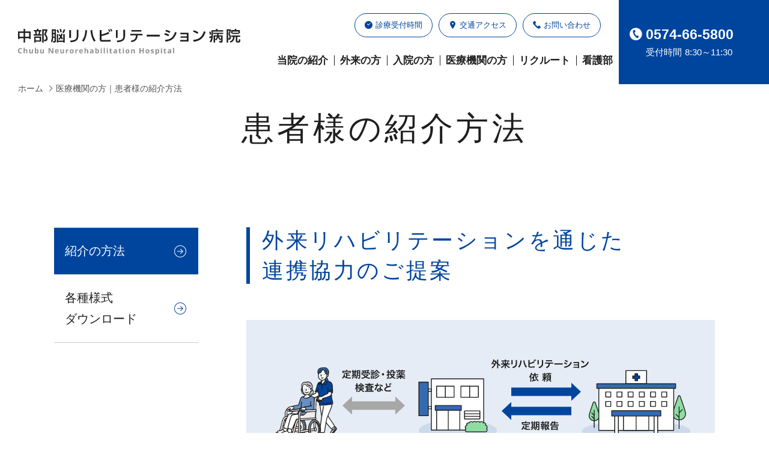

--- FILE ---
content_type: text/html; charset=UTF-8
request_url: https://cnrh.jp/cooperation/introduction/
body_size: 8057
content:
		<!DOCTYPE html>
<html lang="ja">
<head>
<meta charset="utf-8">
<title>患者様の紹介方法｜中部脳リハビリテーション病院</title>
<meta name="viewport" content="width=1400">
<meta name="format-detection" content="telephone=no, email=no, address=no">
<meta name="keywords" content="地域医療連携,岐阜,美濃加茂,脳卒中,脳損傷,脳リハビリテーション,後遺症">
<meta name="description" content="患者様の紹介方法。岐阜県美濃加茂市の中部脳リハビリテーション病院は、脳卒中や脳損傷等による後遺症のリハビリを中心に、脳腫瘍の画像診断、脳疾患の診療、認知症の早期発見と認知リハビリ等に取り組む病院です。">

<!-- ↓共通head -->
<!-- OGP -->
<meta property="og:image" content="https://cnrh.jp/wp/wp-content/themes/isewp/images/ogp.jpg">

<!-- favicon -->
<link rel="icon" href="https://cnrh.jp/wp/wp-content/themes/isewp/images/favicon.ico" sizes="any">
<link rel="icon" href="https://cnrh.jp/wp/wp-content/themes/isewp/images/favicon.svg">
<link rel="apple-touch-icon" href="https://cnrh.jp/wp/wp-content/themes/isewp/images/apple-touch-icon.png" sizes="180x180">
<link rel="icon" type="image/png" href="https://cnrh.jp/wp/wp-content/themes/isewp/images/android-touch-icon.png" sizes="192x192">

<!-- 共通CSS -->
<link rel="stylesheet" href="https://cnrh.jp/wp/wp-content/themes/isewp/css/reset.css">
<link rel="stylesheet" href="https://cdnjs.cloudflare.com/ajax/libs/animate.css/3.7.0/animate.min.css">
<link rel="stylesheet" href="https://cnrh.jp/wp/wp-content/themes/isewp/css/common.css">

<!-- 共通SCRIPT -->

<!-- Google tag (gtag.js) -->
<script async src="https://www.googletagmanager.com/gtag/js?id=G-6H1RS7W01S"></script>
<script>
  window.dataLayer = window.dataLayer || [];
  function gtag(){dataLayer.push(arguments);}
  gtag('js', new Date());

  gtag('config', 'G-6H1RS7W01S');
</script><!-- ↑共通head --> 

<!-- 個別CSS -->
<link rel="stylesheet" href="https://cnrh.jp/wp/wp-content/themes/isewp/css/base.css">
<link rel="stylesheet" href="https://cnrh.jp/wp/wp-content/themes/isewp/css/page-basic.css">

<!-- 個別SCRIPT --> 

<meta name='robots' content='max-image-preview:large' />
<script type="text/javascript">
/* <![CDATA[ */
window._wpemojiSettings = {"baseUrl":"https:\/\/s.w.org\/images\/core\/emoji\/14.0.0\/72x72\/","ext":".png","svgUrl":"https:\/\/s.w.org\/images\/core\/emoji\/14.0.0\/svg\/","svgExt":".svg","source":{"concatemoji":"https:\/\/cnrh.jp\/wp\/wp-includes\/js\/wp-emoji-release.min.js?ver=6.4.1"}};
/*! This file is auto-generated */
!function(i,n){var o,s,e;function c(e){try{var t={supportTests:e,timestamp:(new Date).valueOf()};sessionStorage.setItem(o,JSON.stringify(t))}catch(e){}}function p(e,t,n){e.clearRect(0,0,e.canvas.width,e.canvas.height),e.fillText(t,0,0);var t=new Uint32Array(e.getImageData(0,0,e.canvas.width,e.canvas.height).data),r=(e.clearRect(0,0,e.canvas.width,e.canvas.height),e.fillText(n,0,0),new Uint32Array(e.getImageData(0,0,e.canvas.width,e.canvas.height).data));return t.every(function(e,t){return e===r[t]})}function u(e,t,n){switch(t){case"flag":return n(e,"\ud83c\udff3\ufe0f\u200d\u26a7\ufe0f","\ud83c\udff3\ufe0f\u200b\u26a7\ufe0f")?!1:!n(e,"\ud83c\uddfa\ud83c\uddf3","\ud83c\uddfa\u200b\ud83c\uddf3")&&!n(e,"\ud83c\udff4\udb40\udc67\udb40\udc62\udb40\udc65\udb40\udc6e\udb40\udc67\udb40\udc7f","\ud83c\udff4\u200b\udb40\udc67\u200b\udb40\udc62\u200b\udb40\udc65\u200b\udb40\udc6e\u200b\udb40\udc67\u200b\udb40\udc7f");case"emoji":return!n(e,"\ud83e\udef1\ud83c\udffb\u200d\ud83e\udef2\ud83c\udfff","\ud83e\udef1\ud83c\udffb\u200b\ud83e\udef2\ud83c\udfff")}return!1}function f(e,t,n){var r="undefined"!=typeof WorkerGlobalScope&&self instanceof WorkerGlobalScope?new OffscreenCanvas(300,150):i.createElement("canvas"),a=r.getContext("2d",{willReadFrequently:!0}),o=(a.textBaseline="top",a.font="600 32px Arial",{});return e.forEach(function(e){o[e]=t(a,e,n)}),o}function t(e){var t=i.createElement("script");t.src=e,t.defer=!0,i.head.appendChild(t)}"undefined"!=typeof Promise&&(o="wpEmojiSettingsSupports",s=["flag","emoji"],n.supports={everything:!0,everythingExceptFlag:!0},e=new Promise(function(e){i.addEventListener("DOMContentLoaded",e,{once:!0})}),new Promise(function(t){var n=function(){try{var e=JSON.parse(sessionStorage.getItem(o));if("object"==typeof e&&"number"==typeof e.timestamp&&(new Date).valueOf()<e.timestamp+604800&&"object"==typeof e.supportTests)return e.supportTests}catch(e){}return null}();if(!n){if("undefined"!=typeof Worker&&"undefined"!=typeof OffscreenCanvas&&"undefined"!=typeof URL&&URL.createObjectURL&&"undefined"!=typeof Blob)try{var e="postMessage("+f.toString()+"("+[JSON.stringify(s),u.toString(),p.toString()].join(",")+"));",r=new Blob([e],{type:"text/javascript"}),a=new Worker(URL.createObjectURL(r),{name:"wpTestEmojiSupports"});return void(a.onmessage=function(e){c(n=e.data),a.terminate(),t(n)})}catch(e){}c(n=f(s,u,p))}t(n)}).then(function(e){for(var t in e)n.supports[t]=e[t],n.supports.everything=n.supports.everything&&n.supports[t],"flag"!==t&&(n.supports.everythingExceptFlag=n.supports.everythingExceptFlag&&n.supports[t]);n.supports.everythingExceptFlag=n.supports.everythingExceptFlag&&!n.supports.flag,n.DOMReady=!1,n.readyCallback=function(){n.DOMReady=!0}}).then(function(){return e}).then(function(){var e;n.supports.everything||(n.readyCallback(),(e=n.source||{}).concatemoji?t(e.concatemoji):e.wpemoji&&e.twemoji&&(t(e.twemoji),t(e.wpemoji)))}))}((window,document),window._wpemojiSettings);
/* ]]> */
</script>
<style id='wp-emoji-styles-inline-css' type='text/css'>

	img.wp-smiley, img.emoji {
		display: inline !important;
		border: none !important;
		box-shadow: none !important;
		height: 1em !important;
		width: 1em !important;
		margin: 0 0.07em !important;
		vertical-align: -0.1em !important;
		background: none !important;
		padding: 0 !important;
	}
</style>
<link rel='stylesheet' id='wp-pagenavi-css' href='https://cnrh.jp/wp/wp-content/plugins/wp-pagenavi/pagenavi-css.css?ver=2.70' type='text/css' media='all' />
<link rel='stylesheet' id='msl-main-css' href='https://cnrh.jp/wp/wp-content/plugins/master-slider/public/assets/css/masterslider.main.css?ver=3.9.5' type='text/css' media='all' />
<link rel='stylesheet' id='msl-custom-css' href='https://cnrh.jp/wp/wp-content/uploads/master-slider/custom.css?ver=5.3' type='text/css' media='all' />
<script type="text/javascript" src="https://cnrh.jp/wp/wp-includes/js/jquery/jquery.min.js?ver=3.7.1" id="jquery-core-js"></script>
<script type="text/javascript" src="https://cnrh.jp/wp/wp-includes/js/jquery/jquery-migrate.min.js?ver=3.4.1" id="jquery-migrate-js"></script>
<link rel="https://api.w.org/" href="https://cnrh.jp/wp-json/" /><link rel="alternate" type="application/json" href="https://cnrh.jp/wp-json/wp/v2/pages/56" /><link rel="EditURI" type="application/rsd+xml" title="RSD" href="https://cnrh.jp/wp/xmlrpc.php?rsd" />
<meta name="generator" content="WordPress 6.4.1" />
<link rel="canonical" href="https://cnrh.jp/cooperation/introduction/" />
<link rel='shortlink' href='https://cnrh.jp/?p=56' />
<link rel="alternate" type="application/json+oembed" href="https://cnrh.jp/wp-json/oembed/1.0/embed?url=https%3A%2F%2Fcnrh.jp%2Fcooperation%2Fintroduction%2F" />
<link rel="alternate" type="text/xml+oembed" href="https://cnrh.jp/wp-json/oembed/1.0/embed?url=https%3A%2F%2Fcnrh.jp%2Fcooperation%2Fintroduction%2F&#038;format=xml" />
<script>var ms_grabbing_curosr = 'https://cnrh.jp/wp/wp-content/plugins/master-slider/public/assets/css/common/grabbing.cur', ms_grab_curosr = 'https://cnrh.jp/wp/wp-content/plugins/master-slider/public/assets/css/common/grab.cur';</script>
<meta name="generator" content="MasterSlider 3.9.5 - Responsive Touch Image Slider | avt.li/msf" />
</head>

<body id="cooperation" class="introduction">

<!-- 共通body top -->
<!-- 共通body top end --> 

<!-- ▼ヘッダー -->
<header id="header">
    <div class="inner flex_between">
        <div class="logo flex_start"> <a href="https://cnrh.jp"> <img src="https://cnrh.jp/wp/wp-content/themes/isewp/images/header_logo.svg" alt="中部脳リハビリテーション病院"> </a> </div>
        <div class="nav_list flex_start pc">
            <nav>
                <ul class="cmn_sub flex_end">
                    <li> <a href="https://cnrh.jp/outpatient/schedule" class="color_main flex_center"><span class="icon-time"></span>診療受付時間</a> </li>
                    <li> <a href="https://cnrh.jp/concept/access" class="color_main flex_center"><span class="icon-pin"></span>交通アクセス</a> </li>
                    <li class="contact"> <a href="https://cnrh.jp/contact" class="color_main flex_center"><span class="icon-tel_a"></span>お問い合わせ</a> </li>
                </ul>
                <ul class="main flex_end">
                    <li class="concept"> <a href="https://cnrh.jp/concept">当院の紹介</a>
                        <ul class="child">
                            <li><a href="https://cnrh.jp/concept/overview">病院概要</a></li>
                            <li><a href="https://cnrh.jp/concept/features">当院の特長</a></li>
                            <li><a href="https://cnrh.jp/concept/greetings_cha">理事長あいさつ</a></li>
                            <li><a href="https://cnrh.jp/concept/greetings_dir">病院長あいさつ</a></li>
                            <li><a href="https://cnrh.jp/concept/collabo">連携施設</a></li>
                            <li><a href="https://cnrh.jp/concept/access">交通アクセス</a></li>
                        </ul>
                    </li>

                    <li class="outpatient"> <a href="https://cnrh.jp/outpatient">外来の方</a>
                        <ul class="child">
                            <li><a href="https://cnrh.jp/outpatient/schedule">診療について</a></li>
                            <li><a href="https://cnrh.jp/outpatient/department">診療科の案内</a></li>
                            <li><a href="https://cnrh.jp/outpatient/doctors">医師の紹介</a></li>
                            <li><a href="https://cnrh.jp/outpatient/lecanemab">レカネマブ治療・<br />ドナネマブ治療・<br/>アミロイドPET／CT検査</a></li>
							<li><a href="https://cnrh.jp/outpatient/online_shikaku">オンライン資格確認について</a></li>
                        </ul>
                    </li>
                    <li class="guide"> <a href="https://cnrh.jp/guide">入院の方</a>
                        <ul class="child">
                            <li><a href="https://cnrh.jp/guide/procedure">入院までの手続き</a></li>
                            <li><a href="https://cnrh.jp/guide/rooms">病室・病棟について</a></li>
                            <li><a href="https://cnrh.jp/guide/life">入院生活について</a></li>
                            <li><a href="https://cnrh.jp/guide/visits">付き添い・面会について</a></li>
                            <li><a href="https://cnrh.jp/guide/payment">お支払いについて</a></li>
                        </ul>
                    </li>
                    <li class="cooperation"> <a href="https://cnrh.jp/cooperation">医療機関の方</a>
                        <ul class="child">
                            <li><a href="https://cnrh.jp/cooperation/introduction">紹介の方法</a></li>
                            <li><a href="https://cnrh.jp/cooperation/download">各種様式ダウンロード</a></li>
                        </ul>
                    </li>
                    <li> <a href="https://cnrh.jp/recruit">リクルート</a></li>
                    <li class="test"><a href="http://nurse.cnrh.jp" target="_blank">看護部</a></li>
                </ul>
            </nav>
            <div class="tel_box">
                <a href="tel:0574-66-5800" class="flex_start bg_main color_white"><span class="num"><span class="icon-tel_b"></span>0574-66-5800</span><span class="text"><small>受付時間</small> 8:30～11:30</span></a>
            </div>
        </div>
        <!-- / .nav_list -->
    </div>
    <!-- / .inner -->
</header><!-- ▲ヘッダー --> 

<!-- ▼ページタイトル -->
<div id="pageTitle"> 
  
  <!-- ▽パンくず -->
  <ol class="breadcrumb pc">
    <li><a href="https://cnrh.jp"><span>ホーム</span></a></li>
    <li>医療機関の方｜患者様の紹介方法</li>
  </ol>
  <!-- △パンくず -->
  
  <h1 class="ttl">患者様の紹介方法</h1>
</div>
<!-- ▲ページタイトル --> 

<!-- ▼コンテンツ ******************************************************************** -->
<main>
  <article class="contents wrap1100">
	  <aside id="sidebar">
    <ul class="side_navi">
<li><a href="https://cnrh.jp/cooperation/introduction">紹介の方法<span class="icon-page_side_arrow"></span></a></li>
<li><a href="https://cnrh.jp/cooperation/download">各種様式<br class="pc">ダウンロード<span class="icon-page_side_arrow"></span></a></li>
</ul></aside>	  <div id="main_column">
		  <h2 class="basic_ttl">外来リハビリテーションを通じた<span>連携協力のご提案</span></h2>
		  <div class="box bg_pink2 m_60">
			  <img src="https://cnrh.jp/wp/wp-content/themes/isewp/images/cooperation/introduction01.svg" alt="" width="713" height="192">
		  </div>
		  <ul class="circle_list m_40">
			  <li>日常診療はかかりつけ医</li>
			  <li>脳疾患に特化した外来リハビリテーションのみを当院実施</li>
		  </ul>
		  <h2 class="basic_ttl m_90">紹介の方法</h2>
		  <h3 class="basic_ttl m_60">外来の場合</h3>
		  <p class="text m_30">患者様を当院に紹介いただく場合は、「紹介連絡・予約申込」様式をダウンロードしてください。<br>記載後、当院宛にFAXを送信してください。</p>
		  <div class="btns_wrap m_35"><a href="https://cnrh.jp/wp/wp-content/themes/isewp/images/cooperation/shokairenraku.xlsx" class="basic_btn01" download="shokairenraku.xlsx">紹介連絡・予約申込<span class="icon-arrow_a"></span></a></div>
		  <h3 class="basic_ttl m_80">入院の場合</h3>
		  <p class="text m_30">回復期リハビリテーション病棟へ転院希望の場合</p>
		  <ul class="circle_list m_20">
			  <li>MSWへTEL（<a href="tel:0574-66-5800">0574-66-5800</a>）</li>
			  <li>患者様情報<span class="small">※</span>をFAX（0574-66-6800）</li>
		  </ul>
		  <ul class="kome_list m_15">
			  <li>下記をご用意ください。
				  <ol class="number_list">
					  <li>診療情報提供書</li>
					  <li><a href="https://cnrh.jp/wp/wp-content/themes/isewp/images/cooperation/teninkanja.xlsx" download="teninkanja.xlsx">転院患者様情報シート（当院様式）</a>または岐阜地域統一患者基本情報提供書</li>
					  <li>直近の採血データ　等</li>
				  </ol>
			  </li>
		  </ul>
	  </div>
  </article>
</main>
<!-- ▲コンテンツ ******************************************************************** --> 

<!-- ▼フッター+共通部分 -->
<footer id="footer" class="bg_main color_white">
    <div class="wrap1100">
        <div class="nav_list">
            <ul class="main">
                <li><a href="https://cnrh.jp"><span class="icon-menu"></span>トップページ</a></li>
                <li><a href="https://cnrh.jp/news"><span class="icon-menu"></span>お知らせ</a></li>
                <li><a href="https://cnrh.jp/outpatient"><span class="icon-menu"></span>外来の方</a>
                    <ul class="child">
                        <li><a href="https://cnrh.jp/outpatient/schedule">診療について</a></li>
                        <li><a href="https://cnrh.jp/outpatient/department">診療科の案内</a></li>
                        <li><a href="https://cnrh.jp/outpatient/doctors">医師の紹介</a></li>
                        <li><a href="https://cnrh.jp/outpatient/lecanemab">レカネマブ治療・<br />ドナネマブ治療・<br />アミロイドPET／CT検査</a></li>
                        <li><a href="https://cnrh.jp/outpatient/online_shikaku">オンライン資格確認に<br />ついて</a></li>						
                    </ul>
                </li>
                <li><a href="https://cnrh.jp/guide/procedure"><span class="icon-menu"></span>入院の方</a>
                    <ul class="child">
                        <li><a href="https://cnrh.jp/guide/procedure">入院までの手続き</a></li>
                        <li><a href="https://cnrh.jp/guide/rooms">病室・病棟について</a></li>
                        <li><a href="https://cnrh.jp/guide/life">入院生活について</a></li>
                        <li><a href="https://cnrh.jp/guide/visits">付き添い・面会に<br class="sp">ついて</a></li>
                        <li><a href="https://cnrh.jp/guide/payment">お支払いについて</a></li>
                    </ul>
                </li>
                <li><a href="https://cnrh.jp/cooperation"><span class="icon-menu"></span>医療機関の方</a>
                    <ul class="child">
                        <li><a href="https://cnrh.jp/cooperation/introduction">紹介の方法</a></li>
                        <li><a href="https://cnrh.jp/cooperation/download">各種様式<br class="sp">ダウンロード</a></li>
                    </ul>
                </li>
                <li><a href="https://cnrh.jp/concept"><span class="icon-menu"></span>当院の紹介</a>
                    <ul class="child">
                        <li><a href="https://cnrh.jp/concept/overview">病院概要</a></li>
                        <li><a href="https://cnrh.jp/concept/features">当院の特長</a></li>
                        <li><a href="https://cnrh.jp/concept/greetings_cha">理事長あいさつ</a></li>
                        <li><a href="https://cnrh.jp/concept/greetings_dir">病院長あいさつ</a></li>
                        <li><a href="https://cnrh.jp/concept/collabo">連携施設</a></li>
                        <li><a href="https://cnrh.jp/concept/access">交通アクセス</a></li>
                    </ul>
                </li>
                <li><a href="https://cnrh.jp/recruit"><span class="icon-menu"></span>リクルート</a></li>
                <li><a href="http://nurse.cnrh.jp" target="_blank"><span class="icon-menu"></span>看護部</a></li>
                <li><a href="https://cnrh.jp/contact"><span class="icon-menu"></span>お問い合わせ</a></li>
            </ul>
        </div>
        <div class="inr_bottom flex_between align_items_center">
            <div class="link_list flex_start"> <a href="https://cnrh.jp/privacy">個人情報保護方針</a> <a href="https://cjimc-hp.jp/hokatsu" target="_blank" rel="noopener">包括同意について</a> </div>
            <div class="copyright"><small>&copy; CHUBU NEUROREHABILITATION HOSPITAL</small></div>
        </div>
    </div>
</footer>

<!-- ▽SP下fixed -->
<div class="sp sp_fixed_bottom">
    <div class="cmn_btns_wrap"><a href="https://cnrh.jp/concept/access">アクセス</a><a href="tel:0574-66-5800">電話する</a><a href="https://cnrh.jp/contact">お問合せ</a></div>
	<a href="http://nurse.cnrh.jp" target="_blank" class="bnr_kango"><img src="https://cnrh.jp/wp/wp-content/themes/isewp/images/front/bnr_kangobu_sp.png" width="1500" height="180" alt=""/></a>
</div>
<!-- △SP下fixed -->

<!-- ▽ドロワー -->
<div id="sp_schedule_btn" class="sp"><a href="https://cnrh.jp/outpatient/schedule"><span class="icon-time"></span>診療時間</a></div>
<div id="sp_menu_btn"><span class="hamburger-icon"></span><span class="text"></span></div>
<div id="drawer" class="bg_main">
    <div class="logo"> <a href="https://cnrh.jp"><img src="https://cnrh.jp/wp/wp-content/themes/isewp/images/header_logo_w.svg" alt="中部脳リハビリテーション病院"></a> </div>
    <div class="cmn_btns_wrap"><a href="https://cnrh.jp/concept/access">アクセス</a><a href="tel:0574-66-5800">電話する</a><a href="https://cnrh.jp/contact">お問合せ</a></div>
    <ul class="nav_list color_white">
        <li><a href="https://cnrh.jp">トップページ<span class="icon-page_side_arrow"></span></a></li>
        <li class="parent"><a>外来の方<span class="icon-page_side_arrow"></span></a>
            <ul>
                <li><a href="https://cnrh.jp/outpatient/schedule">診療について</a></li>
                <li><a href="https://cnrh.jp/outpatient/department">診療科の案内</a></li>
                <li><a href="https://cnrh.jp/outpatient/doctors">医師の紹介</a></li>
                <li><a href="https://cnrh.jp/outpatient/lecanemab">レカネマブ治療・<br />ドナネマブ治療・<br />アミロイドPET／CT検査</a></li>
                 <li><a href="https://cnrh.jp/outpatient/online_shikaku">オンライン資格確認について</a></li>	
            </ul>
        </li>
        <li class="parent"><a>入院の方<span class="icon-page_side_arrow"></span></a>
            <ul>
                <li><a href="https://cnrh.jp/guide/procedure">入院までの手続き</a></li>
                <li><a href="https://cnrh.jp/guide/rooms">病室・病棟について</a></li>
                <li><a href="https://cnrh.jp/guide/life">入院生活について</a></li>
                <li><a href="https://cnrh.jp/guide/visits">付き添い・面会について</a></li>
                <li><a href="https://cnrh.jp/guide/payment">お支払いについて</a></li>
            </ul>
        </li>
        <li class="parent"><a>医療機関の方<span class="icon-page_side_arrow"></span></a>
            <ul>
                <li><a href="https://cnrh.jp/cooperation/introduction">紹介の方法</a></li>
                <li><a href="https://cnrh.jp/cooperation/download">各種様式ダウンロード</a></li>
            </ul>
        </li>
        <li class="parent"><a>当院の紹介<span class="icon-page_side_arrow"></span></a>
            <ul>
                <li><a href="https://cnrh.jp/concept/overview">病院概要</a></li>
                <li><a href="https://cnrh.jp/concept/features">当院の特長</a></li>
                <li><a href="https://cnrh.jp/concept/greetings_cha">理事長あいさつ</a></li>
                <li><a href="https://cnrh.jp/concept/greetings_dir">病院長あいさつ</a></li>
                <li><a href="https://cnrh.jp/concept/collabo">連携施設</a></li>
                <li><a href="https://cnrh.jp/concept/access">交通アクセス</a></li>
            </ul>
        </li>
        <li><a href="https://cnrh.jp/recruit">リクルート<span class="icon-page_side_arrow"></span></a></li>
		
        <li><a href="http://nurse.cnrh.jp" target="_blank">看護部<span class="icon-page_side_arrow"></span></a></li>
		
        <li><a href="https://cnrh.jp/news">お知らせ<span class="icon-page_side_arrow"></span></a></li>
    </ul>
</div>
<!-- / #drawer -->
<!-- △ドロワー --><!-- ▲フッター+共通部分 --> 

<!-- 共通body bottom -->
<script type="text/javascript" src="https://cnrh.jp/wp/wp-content/plugins/page-links-to/dist/new-tab.js?ver=3.3.6" id="page-links-to-js"></script>
<script type="text/javascript" src="https://cdnjs.cloudflare.com/ajax/libs/protonet-jquery.inview/1.1.2/jquery.inview.min.js?ver=6.4.1" id="inview-js"></script>
<script>
		document.documentElement.style.setProperty('--my_vh', (window.innerHeight * 0.01) + 'px');

		document.addEventListener('touchstart', function() {});
	
		function setViewportCookie() {
		document.cookie = 'viewport_width=' + window.innerWidth + '; path=/';
	}
	window.addEventListener('resize', setViewportCookie);

	/* ━━━━━━━━━━━━━━━━━━━━━━━━━━━━━━━━━━━━━━━━━━━━ */
		;
	(function($) {
		/* ━━━━━━━━━━━━━━━━━━━━━━━━━━━━━━━━━━━━━━━━━━━━ */
		jQuery(window).on('load', function() {

						$('.visible').one('inview', function(event, isInView) {
								if (isInView) {
					$(this).delay(300).queue(function() {
						$(this).addClass('move');
					});
				} // else {
				//$(this).removeClass('effect');
				//}
				//$('#footer').off('inview');
			});
			
						$('#main_area .slide_area').delay(1000).queue(function() {
				$(this).addClass('off');
			});
			
						const url = $(location).attr('href'),
			headerHeight = $('header .inner').outerHeight() + 20;
			if(url.indexOf("#") != -1){
				const anchor = url.split("#"),
				target = $('#' + anchor[anchor.length - 1]),
				position = Math.floor(target.offset().top) - headerHeight;
				$("html, body").animate({scrollTop:position}, 500);
			}

		});

		$(function() {
			
			var $location = location.href;

						$('header nav > ul > li > a').each(function() {
				var $href = $(this).attr('href');
				if ($location.match($href)) {
					$(this).addClass('active');
				}
			});
			$('#sidebar ul.side_navi > li > a').each(function() {
				var $href = $(this).attr('href');
				if ($location.match($href)) {
					$(this).addClass('active');
				}
			});

						if ($('[id^="page_nav"]').length) {
				$('[id^="page_nav"] li').each(function() {
					var $pageHref = $(this).find('a').attr('href');
					if ($location.match($pageHref) && $pageHref != './' || !$location.match('php') && $pageHref == './') {
						$(this).find('a').addClass('active');
					}
				});
			}

						$('#sp_menu_btn').on('click', function() {
				$('#drawer').toggleClass('active');
				$(this).toggleClass('active');
			});
			
						$('.nav_list li.parent > a').on('click', function() {
				$(this).parent().toggleClass('active');
				$(this).next('ul').slideToggle(300);
			});

						var fixed_tel = $('.sp_fixed_bottom');
			$(window).scroll(function () {
				if ($(this).scrollTop() > 100) {
					fixed_tel.fadeIn();
				} else {
					fixed_tel.fadeOut();
				}
			});

						var headerHight = $('header .inner').outerHeight(); //ヘッダーの高さ
			$('a[href^="#"]').click(function () {
				var href = $(this).attr("href");
				var target = $(href == "#" || href == "" ? "html" : href);
				var position = target.offset().top - headerHight - 20;
				$("html, body").animate({
					scrollTop: position
				}, 500, "swing");
				return false;
			});

						$('.parent_link').on('click', function() {
				if ($(this).find('a').attr('target') == '_blank') {
					window.open($(this).find('a').attr('href'), '_blank');
				} else {
					window.location = $(this).find('a').attr('href');
				}
			});

						var pagetop = $('.pagetop');
			pagetop.click(function () {
				$('body, html').animate({ scrollTop: 0 }, 500);
				return false;
			});

						$('#news_select').change(function() {
				location.href = $(this).val();
			});

						$('#sidebar .archives .parent:nth-of-type(1)').addClass('active');
			$('#sidebar .archives .parent:nth-of-type(1)').next('ul.child').css({
				'display': 'block'
			});

						$('#sidebar .archives .parent').click(function() {
				if ($(this).next().css('display') == 'none') {
					$(this).addClass('active');
				} else {
					$(this).removeClass('active');
				}
				$(this).next().stop().slideToggle('fast');
			});
	
						
						if( $( '.mw_wp_form .error' ).length ) {
				$( '.mw_wp_form' ).addClass( 'mw_wp_form_error' );
			}

						$('.number_keyboard').on('focus', function () {
				$(this).attr('inputmode', 'numeric');
			});
			$('.email_keyboard').on('focus', function () {
				$(this).attr('inputmode', 'url');
			});
			
		});

	/* ━━━━━━━━━━━━━━━━━━━━━━━━━━━━━━━━━━━━━━━━━━━━ */
	})(jQuery);
	/* ━━━━━━━━━━━━━━━━━━━━━━━━━━━━━━━━━━━━━━━━━━━━ */
</script><!-- 共通body bottom end -->

</body>
</html>

--- FILE ---
content_type: text/css
request_url: https://cnrh.jp/wp/wp-content/themes/isewp/css/reset.css
body_size: 1255
content:
*,
*::before,
*::after {
	-webkit-box-sizing: border-box;
	-moz-box-sizing: border-box;
	box-sizing: border-box;
}
body {
	line-height: 1;
	-ms-text-size-adjust: 100%;
	-webkit-text-size-adjust: 100%;
}
html, body, h1, h2, h3, h4, h5, h6, ul, ol, dl, li, dt, dd, p, div, span, img, a, table, tr, th, td, figure, figcaption, small {
	margin: 0;
	padding: 0;
	border: 0;
	font-size: 100%;
	vertical-align:baseline;
	-webkit-font-smoothing: antialiased;
	outline:none;
}
em {
	font-style: normal;
}
h1,h2,h3,h4,h5,h6,table,tr,th,td {
	font-weight: normal;
}
table, tr, th, td {
	vertical-align: middle;
	text-align: justify;
	text-justify: inter-ideograph;
}
table {
	border-collapse: collapse;
}
main,article, header, footer, aside, figure, figcaption, nav, section {
	display:block;
}
ol, ul, li {
	list-style: none;
	list-style-type: none;
}
button,
input,
optgroup,
select,
textarea {
	-webkit-box-sizing: border-box;
	-moz-box-sizing: border-box;
	box-sizing: border-box;
	color: inherit;
	font: inherit; 
	margin: 0;
	vertical-align:middle; 
	position:relative;
}
button {
	overflow: visible;
}
select::-ms-expand {
	display: none;
}
input[type="tel"],
input[type="email"],
input[type="number"],
input[type="url"],
input[type="text"],
input[type="submit"],
input[type="button"],
input[type="password"],
input[type="search"],
select,
textarea {
	-webkit-appearance: none;
	-moz-appearance: none;
	appearance: none;
	border-radius:0;
}
input[type="tel"],
input[type="email"],
input[type="number"],
input[type="url"],
input[type="text"],
input[type="submit"],
input[type="button"],
input[type="password"],
input[type="search"]{
	line-height: normal; /*placeholderズレ用*/
}


/*type=numberの増減ボタンを消す*/
input[type="number"]::-webkit-outer-spin-button,
input[type="number"]::-webkit-inner-spin-button {
	-webkit-appearance: none;
	margin: 0;
}
input[type="number"] {
	-moz-appearance:textfield;
}


/*margin*/
.marginBottom05em{
	margin-bottom: 0.5em!important;
}
.marginBottom1em{
	margin-bottom: 1em!important;
}
.marginBottom105em{
	margin-bottom: 1.5em!important;
}
.marginBottom2em{
	margin-bottom: 2em!important;
}
.marginBottom205em{
	margin-bottom: 2.5em!important;
}
.marginBottom3em{
	margin-bottom: 3em!important;
}


.marginTop05em{
	margin-top: 0.5em!important;
}
.marginTop1em{
	margin-top: 1em!important;
}
.marginTop105em{
	margin-top: 1.5em!important;
}
.marginTop2em{
	margin-top: 2em!important;
}
.marginTop205em{
	margin-top: 2.5em!important;
}
.marginTop3em{
	margin-top: 3em!important;
}



.mg-b0{
	margin-bottom:0!important;
}

.mg-lr05 {
	margin-left: -0.5em;
	margin-right: -0.5em;
}
.mg-l05 {
	margin-left: -0.5em;
}
.mg-r05 {
	margin-right: -0.5em;
}

/*clearfix*/
.clearfix:after {
	content:" ";
	display:block;
	clear:both;
}



/*================================================
 *  文字サイズ・行間設定
 ================================================*/
.lineHeight1 {
	line-height: 1;
}
.lineHeight_s {
	line-height: 1.25;
}
.lineHeight_m {
	line-height: 1.5;
}
.lineHeight_l {
	line-height: 1.75;
}
.lineHeight_ll {
	line-height: 2;
}


/*******10px*******/
.f10s {
	font-size: 10px;
	line-height: 1.25;
}
.f10m {
	font-size: 10px;
	line-height: 1.5;
}
.f10l {
	font-size: 10px;
	line-height: 1.75;
}
.f10ll {
	font-size: 10px;
	line-height: 2;
}

@media screen and (max-width: 900px) {

.f10s,
.f10m,
.f10l,
.f10ll {
	font-size: 2.8vw;
}
	
}

/*******12px*******/
.f12s {
	font-size: 12px;
	line-height: 1.25;
}
.f12m {
	font-size: 12px;
	line-height: 1.5;
}
.f12l {
	font-size: 12px;
	line-height: 1.75;
}
.f12ll {
	font-size: 12px;
	line-height: 2;
}

@media screen and (max-width: 900px) {

.f12s,
.f12m,
.f12l,
.f12ll {
	font-size: 2.8vw;
}
	
}

/*******14px*******/
.f14s_s,
.f14s_l {
	font-size: 14px;
	line-height: 1.25;
}
.f14m_s,
.f14m_l {
	font-size: 14px;
	line-height: 1.5;
}
.f14l_s,
.f14l_l {
	font-size: 14px;
	line-height: 1.75;
}
.f14ll_s,
.f14ll_l {
	font-size: 14px;
	line-height: 2;
}

@media screen and (max-width: 900px) {

.f14s_s,
.f14m_s,
.f14l_s,
.f14ll_s {
	font-size: 3.6vw;
}
.f14s_l,
.f14m_l,
.f14l_l,
.f14ll_l {
	font-size: 4vw;
}
	
}

/*******16px*******/
.f16s_s,
.f16s_l {
	font-size: 16px;
	line-height: 1.25;
}
.f16m_s,
.f16m_l {
	font-size: 16px;
	line-height: 1.5;
}
.f16l_s,
.f16l_l {
	font-size: 16px;
	line-height: 1.75;
}
.f16ll_s,
.f16ll_l {
	font-size: 16px;
	line-height: 2;
}

@media screen and (max-width: 900px) {

.f16s_s,
.f16m_s,
.f16l_s,
.f16ll_s {
	font-size: 3.6vw;
}
.f16s_l,
.f16m_l,
.f16l_l,
.f16ll_l {
	font-size: 4vw;
}
	
}

/*******18px*******/
.f18s_s,
.f18s_l {
	font-size: 18px;
	line-height: 1.25;
}
.f18m_s,
.f18m_l {
	font-size: 18px;
	line-height: 1.5;
}
.f18l_s,
.f18l_l {
	font-size: 18px;
	line-height: 1.75;
}
.f18ll_s,
.f18ll_l {
	font-size: 18px;
	line-height: 2;
}

@media screen and (max-width: 900px) {

.f18s_s,
.f18m_s,
.f18l_s,
.f18ll_s {
	font-size: 3.6vw;
}
.f18s_l,
.f18m_l,
.f18l_l,
.f18ll_l {
	font-size: 4vw;
}

}

/*******20px*******/
.f20s_s,
.f20s_l {
	font-size: 20px;
	line-height: 1.25;
}
.f20m_s,
.f20m_l {
	font-size: 20px;
	line-height: 1.5;
}
.f20l_s,
.f20l_l {
	font-size: 20px;
	line-height: 1.75;
}
.f20ll_s,
.f20ll_l {
	font-size: 20px;
	line-height: 2;
}

@media screen and (max-width: 900px) {

.f20s_s,
.f20m_s,
.f20l_s,
.f20ll_s {
	font-size: 3.6vw;
}
.f20s_l,
.f20m_l,
.f20l_l,
.f20ll_l {
	font-size: 4vw;
}
	
}


--- FILE ---
content_type: text/css
request_url: https://cnrh.jp/wp/wp-content/themes/isewp/css/common.css
body_size: 3911
content:
@charset "UTF-8";
@import url('https://fonts.googleapis.com/css2?family=Roboto:wght@400;500;700&display=swap');
@import url('https://fonts.googleapis.com/css2?family=Plus+Jakarta+Sans:ital,wght@0,300;0,500;0,700;1,500&display=swap');
@import url('https://fonts.googleapis.com/css2?family=Open+Sans:wght@300;400;600&display=swap');
@import url('https://fonts.googleapis.com/css2?family=EB+Garamond:wght@400;500&display=swap');
@import url("../font/icomoon/style.css");

/*================================================
 *  一般・共通設定
 ================================================*/

body {
	font-size:16px;
	font-family: "Hiragino Kaku Gothic ProN","ヒラギノ角ゴ ProN W3","Hiragino Kaku Gothic Pro","ヒラギノ角ゴ Pro W3","メイリオ",Meiryo,"ＭＳ Ｐゴシック","MS PGothic",Helvetica,sans-serif;
	color: #333;
	text-align: justify;
	text-justify: inter-ideograph;
}

a,.linearAnime {
	color: inherit;
	text-decoration: none;
	-webkit-transition: all 0.1s linear;
	transition: all 0.1s linear;
}
a.underline {
	text-decoration: underline;
}
a:hover {
	opacity: 0.7;
}
a.underline:hover {
	opacity: 1;
	text-decoration: none;
}
@media screen and (min-width:501px) {
	a[href^="tel"] {
		pointer-events: none;
	}
}

img,svg {
	vertical-align: bottom;
}

/*色*/
.color_main {
	color: #;
}
.color_red {
	color: #bf0000;
}
.color_white {
	color: #fff;
}


/*背景*/
.bg_main {
	background-color: #;
}
.bg_white {
	background-color: #fff;
}



/* position */
.relative{
	position: relative;
}
.absolute{
	position: absolute;
}

/* sp/pcの切替 */
.sp,.sp_inline {
	display: none;
}

/*文字揃え*/
.ta-l {
	text-align: justify;
	text-justify: inter-ideograph;
}
.ta-r {
	text-align: right;
}
.ta-c {
	text-align: center;
}
.pcspText { /*PC：中央揃え・SP左揃え用*/
	text-align: center;
}

/*文字種類*/
.ff_english {
	font-family: 'Roboto', sans-serif;
	font-weight: 400;
}

/*文字太さ*/
.fontThin {
	font-weight: 100;
}
.fontExLight {
	font-weight: 200;
}
.fontLight {
	font-weight: 300;
}
.fontRegular {
	font-weight: 400;
}
.fontMedium {
	font-weight: 500;
}
.fontSemiBold {
	font-weight: 600;
}
.fontBold {
	font-weight: 700;
}
.fontExBold {
	font-weight: 800;
}
.fontBlack {
	font-weight: 900;
}

/*文字スタイル*/
.fs_italic {
	font-style: italic;
}

/*Text Crop*/
.textcrop {
	display: block;
}
.textcrop::before,
.textcrop::after {
	content: '';
	display: block;
	height: 0;
	width: 0;
}
.textcrop::before {
	margin-bottom: -0.133em;
}
.textcrop::after {
	margin-top: -0.133em;
}

/*幅*/
.wrap {
	max-width: 940px;
	margin: 0 auto;
	width: 100%;
}
.wrap_wide { /*使わない場合は隠す*/
	
}


/*Animate.css用*/
.animated {
	opacity: 0;
}
.animated.move {
	opacity: 1;
}
.animation {
	animation-duration: 1s;
	animation-fill-mode: both;
}

.lazyload {
	opacity: 0;
}

/*object-fit*/
.object-fit {
	width: 100%;
	height: 100%;
	object-fit: cover;
	object-position: center center;
	font-family: 'object-fit: cover; object-position: center center;';
}


/*******flexbox*******/
[class*="flex_start"] {
	display: -webkit-box;
	display: -webkit-flex;
	display: flex;
	-webkit-flex-wrap: wrap;
	flex-wrap: wrap;
}
[class*="flex_end"] {
	display: -webkit-box;
	display: -webkit-flex;
	display: flex;
	-webkit-box-pack: end;
	-webkit-justify-content: flex-end;
	justify-content: flex-end;
	-webkit-flex-wrap: wrap;
	flex-wrap: wrap;
}
[class*="flex_between"] {
	display: -webkit-box;
	display: -webkit-flex;
	display: flex;
	-webkit-box-pack: justify;
	-webkit-justify-content: space-between;
	justify-content: space-between;
	-webkit-flex-wrap: wrap;
	flex-wrap: wrap;
}
[class*="flex_center"] {
	display: -webkit-box;
	display: -webkit-flex;
	display: flex;
	-webkit-box-pack: center;
	-webkit-justify-content: center;
	justify-content: center;
	width: 100%;
	-webkit-flex-wrap: wrap;
	flex-wrap: wrap;
}
[class*="flex_inline"] {
	display: -webkit-inline-box;
	display: inline-flex;
}
.nowrap {
	-webkit-flex-wrap: nowrap;
	flex-wrap: nowrap;
}
.align_items_start {
	-webkit-box-align: start;
	-webkit-align-items: flex-start;
	align-items: flex-start;
}
.align_items_center {
	-webkit-box-align: center;
	-webkit-align-items: center;
	align-items: center;
}
.align_items_end {
	-webkit-box-align: end;
	-webkit-align-items: flex-end;
	align-items: flex-end;
}
.direction_column {
	-webkit-box-direction: normal;
	-webkit-flex-direction: column;
	flex-direction: column;
}
.row_reverse {
	-webkit-box-direction: reverse;
	-webkit-flex-direction: row-reverse;
	flex-direction: row-reverse;
}

/*================================================
 *  ヘッダー
 ================================================*/




/*******ナビゲーション*******/



/*******ハンバーガー*******/
#sp_menu_btn {
	display: none;
}

/*******ドロワー*******/
#drawer {
	display: none;
}


/*================================================
 *  パンくずリスト
 ================================================*/
ol.breadcrumb {
	display: -webkit-box;
	display: -webkit-flex;
	display: flex;
	-webkit-box-align: center;
	-webkit-align-items: center;
	align-items: center;
	/*font-size: 12px;
	padding: 30px 0 0;
	max-width: 1400px;*/
	width: 100%;
	margin: 0 auto;
}
ol.breadcrumb li {
	position: relative;
}
ol.breadcrumb li + li {
	padding-left: 1.1em;
	margin-left: 0.5em;
}
ol.breadcrumb li + li:before {
	position: absolute;
	content: '';
	top: 50%;
	left: 0;
	width: 0.5em;
	height: 0.5em;
	border-top: 1px solid;
	border-right: 1px solid;
	-webkit-transform: translateY(-50%) rotate(45deg);
	transform: translateY(-50%) rotate(45deg);
}
ol.breadcrumb li a {
	text-decoration: underline;
}
ol.breadcrumb li a:hover {
	opacity: 1;
	text-decoration: none;
}



/*================================================
 *  ページタイトル
 ================================================*/
#pageTitle {
}

/*================================================
 *  コンテンツ
 ================================================*/
main {
/*	overflow: hidden;*/
}
.contents {
	padding: 0 0 50px;
}

/*******見出し*******/


/*******箇条書きリスト*******/
.kome_list li,
.disc_list li,
.circle_list li,
.square_list li,
.indent_list li {
	list-style-position:inside;
	padding-left: 1em;
	text-indent: -1em;
}
/*※箇条書き*/
.kome_list > li:before{
	display: inline;
	content: "\203b";
}
/*・箇条書き*/
.disc_list > li:before{
	display: inline;
	content: "\30fb";
}
/*●箇条書き*/
.circle_list > li:before{
	display: inline;
	content: "\25CF";
}
/*■箇条書き*/
.square_list > li:before{
	display: inline;
	content: "\25A0";
}
/*()数字*/
.number_list {
	counter-reset: cnt 0;
}
.number_list > li{
	padding-left: 2.16em;
	text-indent: -2.66em;
	list-style-type:none;
	list-style-position:inside;
	counter-increment: cnt;
}
.number_list > li:before{
	display: inline;
	content: "（" counter(cnt) "）";
}
/*数字.*/
.decimal_list {
	counter-reset: dcnt 0;
}
.decimal_list > li{
	padding-left: 1em;
	text-indent: -1em;
	list-style-type:none;
	list-style-position:inside;
	counter-increment: dcnt;
}
.decimal_list > li:before{
	display: inline;
	content: counter(dcnt) ".";
}


/*******お問い合わせ系ボタン*******/    /*↓同じclassのため、使わないほうを削除してください ※参照データ：セブン工業*/
.button {
	text-align:center;
	position: relative;
	display: -webkit-box;
	display: -webkit-flex;
	display: flex;
	-webkit-box-pack: center;
	-webkit-justify-content: center;
	justify-content: center;
	margin: 0 auto;
}
#contact .button {
	width: 380px;
}
#contact.confirm .button {
	display: -webkit-box;
	display: -webkit-flex;
	display: flex;
	-webkit-box-align: center;
	-webkit-align-items: center;
	align-items: center;
	-webkit-box-direction: normal;
	-webkit-flex-direction: column;
	flex-direction: column;
	-webkit-box-direction: reverse;
	-webkit-flex-direction: column-reverse;
	flex-direction: column-reverse;
}
.button input[type=submit] ,
.button a {
	display: -webkit-box;
	display: -webkit-flex;
	display: flex;
	-webkit-box-align: center;
	-webkit-align-items: center;
	align-items: center;
	-webkit-box-pack: center;
	-webkit-justify-content: center;
	justify-content: center;
	position: relative;
	border-radius: 0;
	font-size: 22px;
	width: 380px;
	height: 80px;
	cursor: pointer;
	padding: 0;
	-webkit-transition: all 0.1s linear;
    transition: all 0.1s linear;
}
.button input[type=submit] {
	background-color: #009c74;
	border: none;
	color: #fff;
}
.button a {
	border: 1px solid;
}
.button a:hover,
.button input[type=submit]:hover {
	opacity: 0.7;
}
.button input[type=submit]:disabled {
	opacity: 0.7;
	pointer-events: none;
}
.button input.gray {
	border: none;
	border-bottom: 1px solid;
	background-color: transparent;
	cursor: pointer;
	color: #999;
	display: inline-block;
	font-size: 18px;
	padding: 0 0 0.5em;
	margin-top: 60px;
	-webkit-transition: all 0.1s linear;
    transition: all 0.1s linear;
}
.button input.gray:hover {
	color: #009c74;
}




/*******お問い合わせ系ボタン（矢印付）*******/    /*↑同じclassのため、使わないほうを削除してください ※参照データ：南進機工*/
.button {
	text-align:center;
	position: relative;
	display: -webkit-box;
	display: -webkit-flex;
	display: flex;
	-webkit-box-pack: center;
	-webkit-justify-content: center;
	justify-content: center;
	margin: 0 auto;
	width: 300px;
}
.confirm .button {
	display: -webkit-box;
	display: -webkit-flex;
	display: flex;
	-webkit-box-align: center;
	-webkit-align-items: center;
	align-items: center;
	-webkit-box-direction: normal;
	-webkit-flex-direction: column;
	flex-direction: column;
	-webkit-box-direction: reverse;
	-webkit-flex-direction: column-reverse;
	flex-direction: column-reverse;
}
.button::after {
	position: absolute;
	content: '';
	top: 30px;
	right: 1em;
	width: 0.6em;
	height: 0.6em;
	border-top: 3px solid #fff;
	border-right: 3px solid #fff;
	-webkit-transform: translateY(-50%) rotate(45deg);
	transform: translateY(-50%) rotate(45deg);
	z-index: 1;
}
.complete .button::after {
	content: none;
}
.button input[type=submit] ,
.button a {
	display: -webkit-box;
	display: -webkit-flex;
	display: flex;
	-webkit-box-align: center;
	-webkit-align-items: center;
	align-items: center;
	-webkit-box-pack: center;
	-webkit-justify-content: center;
	justify-content: center;
	position: relative;
	border-radius: 0;
	border: none;
	font-size: 18px;
	font-weight: bold;
	width: 300px;
	height: 60px;
	cursor: pointer;
	padding: 0;
	-webkit-transition: all 0.1s linear;
    transition: all 0.1s linear;
	background-color: #e14a15;
	color: #fff;
}
.button a:hover,
.button input[type=submit]:hover {
	opacity: 0.7;
}
.button input.gray {
	border: none;
	border-bottom: 1px solid;
	background-color: transparent;
	cursor: pointer;
	color: #999;
	display: inline-block;
	font-size: 18px;
	padding: 0 0 0.5em;
	margin-top: 60px;
	-webkit-transition: all 0.1s linear;
    transition: all 0.1s linear;
}
.button input.gray:hover {
	color: #e14a15;
}





/*================================================
 *  ページトップ
 ================================================*/
.pagetop {
	cursor: pointer;
	display: none;
	position: fixed;
	bottom: 30px;
	right: 30px;
	z-index: 1000;
}

/*================================================
 *  フッター
 ================================================*/
footer {
}













/*================================================================================================
 *  スマートフォン向けデザイン
 ================================================================================================*/
@media screen and (max-width: 900px) {

body {
	font-size: 4vw;
}	

img {
	max-width: 100%;
}



/*文字揃え*/
.pcspText { /*PC：中央揃え・SP左揃え用*/
	text-align: justify;
	text-justify: inter-ideograph;
}

/* sp/pcの切替 */
.sp {
	display: block;
}
.sp_inline {
	display: inline;
}
.pc,.sp_none {
	display: none;
}

/*幅*/
.wrap {
	max-width: inherit;
	width: 90vw;
}
.wrap_sp_small {
	width: 80vw!important;
	margin-left: auto!important;
	margin-right: auto!important;
}
.wrap_sp_medium { /*使わない場合は隠す*/
	width: 85vw!important;
	margin-left: auto!important;
	margin-right: auto!important;
}

.sp_wid100 {
	width: 100%!important;
}

/*******flexbox*******/
.flex_start_spblock,
.flex_end_spblock,
.flex_between_spblock,
.flex_center_spblock,
.flex_inline_spblock {
	display: block;
}


/*================================================
 *  ヘッダー
 ================================================*/





/*================================================
 *  ナビゲーション
 ================================================*/

/*******ハンバーガー*******/
#sp_menu_btn {
	width: 15vw;
	height: 15vw;
	display: -webkit-box;
	display: -webkit-flex;
	display: flex;
	-webkit-box-align: center;
	-webkit-align-items: center;
	align-items: center;
	-webkit-box-pack: center;
	-webkit-justify-content: center;
	justify-content: center;
	position: fixed;
	top: 0;
	right: 0;
	z-index: 1000;
}
#sp_menu_btn .hamburger-icon {
	position: relative;
	display: block;
}
#sp_menu_btn .hamburger-icon,
#sp_menu_btn .hamburger-icon::before,
#sp_menu_btn .hamburger-icon::after {
	width: 8vw;
	height: 2px;
	-webkit-transition: all .3s cubic-bezier(0.190, 1.000, 0.220, 1.000);
	transition: all .3s cubic-bezier(0.190, 1.000, 0.220, 1.000);
	background-color: #fff;
}
#sp_menu_btn .hamburger-icon::before,
#sp_menu_btn .hamburger-icon::after {
	position: absolute;
	top: 2.5vw;
	left: 0;
	content: '';
}
#sp_menu_btn .hamburger-icon:after {
	top: -2.5vw;
}
#sp_menu_btn.active .hamburger-icon {
	background-color: transparent;
}
#sp_menu_btn.active .hamburger-icon::before,
#sp_menu_btn.active .hamburger-icon::after {
	top: 0;
}
#sp_menu_btn.active .hamburger-icon::before {
	-webkit-transform: rotate(45deg);
	transform: rotate(45deg);
}
#sp_menu_btn.active .hamburger-icon::after {
	-webkit-transform: rotate(-45deg);
	transform: rotate(-45deg);
}

/*******ドロワー*******/
#drawer {
	display: block;
	position: fixed;
	top: 0;
	right: 0;
	bottom: 0;
	-webkit-transition: all 0.5s ease-in-out;
	transition: all 0.5s ease-in-out;
	z-index: 999;
	-webkit-transform: translate3d(100%, 0, 0);
	transform: translate3d(100%, 0, 0);
	visibility: hidden;
	opacity: 0;
	overflow-y: auto;
	height: 100%;
	width: 100%;
	padding: 15vw 15vw;
}
#drawer.active {
	visibility: visible;
	opacity: 1;
	-webkit-transform: translate3d(0, 0, 0);
	transform: translate3d(0, 0, 0);
}





/*================================================
 *  ページタイトル
 ================================================*/
#pageTitle {
}




/*================================================
 *  パンくずリスト
 ================================================*/
ol.breadcrumb {
	display: none;
}



/*================================================
 *  コンテンツ
 ================================================*/
.contents {
	
}

/*******見出し*******/



/*******お問い合わせ系ボタン*******/    /*↓同じclassのため、使わないほうを削除してください ※参照データ：セブン工業*/
.button {
	width: 70vw!important;
	font-size: 5vw;
}
.button input[type=submit] ,
.button a {
	font-size: 5vw;
	width: 100%;
	height: 16vw;
}
.button input.gray {
	font-size: 4.2vw;
	margin-top: 8vw;
}




/*******お問い合わせ系ボタン（矢印付）*******/    /*↑同じclassのため、使わないほうを削除してください ※参照データ：南進機工*/
.button {
	width: 70vw!important;
	font-size: 5vw;
}
.button::after {
	top: 8vw;
	right: 5vw;
	width: 0.5em;
	height: 0.5em;
	border-width: 2px;
}
.button input[type=submit] ,
.button a {
	font-size: 5vw;
	width: 100%;
	height: 16vw;
}
.button input.gray {
	font-size: 4.2vw;
	margin-top: 8vw;
}




/*================================================
 *  ページトップ
 ================================================*/
.pagetop {
	bottom: 18vw;
	right: 2vw;
}
.sp_fixed_none .pagetop {
	bottom: 2vw;
}

/*================================================
 *  フッター
 ================================================*/
body:not(.sp_fixed_none) footer {
	padding-bottom: 16vw;
}


/*================================================
 *  SP下タブ
 ================================================*/
.sp_fixed_bottom {
	position: fixed;
	bottom: 0;
	left: 0;
	width: 100%;
	height: 16vw;
	display: -webkit-box;
	display: -webkit-flex;
	display: flex;
	-webkit-align-items: stretch;
	align-items : stretch;
	z-index: 100;
/*
	opacity: 0;
	visibility: hidden;
*/
}
.sp_fixed_none .sp_fixed_bottom {
	display: none;
}






}

--- FILE ---
content_type: text/css
request_url: https://cnrh.jp/wp/wp-content/themes/isewp/css/base.css
body_size: 5326
content:
@charset "UTF-8";

/*色*/
body {
  color: #1e1e1e;
}
.color_main {
  color: #00459d;
}
.color_gray {
  color: #505050;
}
.color_white {
  color: #fff;
}
/*背景*/
.bg_main {
  background-color: #00459d;
}
/*幅*/
.wrap1100 {
  max-width: 1240px;
  margin: 0 auto;
  padding: 0 70px;
  width: 100%;
}
/*全体リンク*/
.parent_link {
  cursor: pointer;
}
/*ボタン*/
.basic_btn01 {
  display: flex;
  flex-wrap: wrap;
  justify-content: center;
  align-items: center;
  width: 220px;
  height: 60px;
  border-radius: 500px;
  font-size: 16px;
  padding: 10px 45px 10px 25px;
  position: relative;
  border: 1px solid #00459d;
  background-color: #fff;
  color: #00459d;
  transition: all 0.1s linear;
}
.basic_btn01:hover {
  background-color: #00459d;
  color: #fff;
  opacity: 1;
}
.basic_btn01 [class^='icon-'] {
  position: absolute;
  right: 20px;
  top: calc(50% - 10px);
  width: 20px;
  height: 20px;
  border: 1px solid #00459d;
  background-color: #00459d;
  border-radius: 50%;
  color: #fff;
  display: flex;
  justify-content: center;
  align-items: center;
  transition: all 0.1s linear;
  font-size: 0.7em;
}
.basic_btn01:hover [class^='icon-'] {
  border: 1px solid #fff;
  background-color: #fff;
  color: #00459d;
  opacity: 1;
}
/*投稿*/
.post_list li {
  padding: 23px 0 18px;
  border-bottom: 1px solid #c8c8c8;
  transition: all 0.1s linear;
  color: #505050;
}
.post_list li:hover {
  opacity: 0.7;
}
.post_list li:first-child {
  border-top: 1px solid #c8c8c8;
}
.post_list li .meta {
  margin-bottom: 12px;
}
.post_list li .cat {
  display: flex;
  flex-wrap: wrap;
  align-items: center;
  justify-content: center;
  background-color: #00459d;
  font-size: 12px;
  min-width: 70px;
  padding: 4px 5px;
  margin-left: 15px;
}
.post_list li .cat.clinical {
  background-color: #0080d3;
}
.post_list li .cat.news {
  background-color: #00459d;
}
.post_list li .cat.recruit {
  background-color: #d3bf00;
}
.post_list li .ttl {
  font-size: 18px;
  line-height: 1.5;
}
.post_list li .ttl a:hover {
  opacity: 1;
}
/*テーブル*/
.basic_table01 {
  width: 100%;
  font-size: 18px;
  line-height: 1.75;
}
.basic_table01 th {
  width: 26%;
  border-top: 1px solid #00459d;
  padding: 30px 30px 30px 15px;
}
.basic_table01 tr:last-child th {
  border-bottom: 1px solid #00459d;
}
.basic_table01 th > div {
  display: flex;
  align-items: center;
  justify-content: space-between;
}
.basic_table01 td {
  width: 75%;
  border-top: 1px solid #c8c8c8;
  padding: 30px;
}
.basic_table01 tr:last-child td {
  border-bottom: 1px solid #c8c8c8;
}
/*エディタ*/
.aligncenter {
  display: block;
  margin-left: auto;
  margin-right: auto;
}
.alignright {
  float: right;
  margin-left: 1.5em;
}
.alignleft {
  float: left;
  margin-right: 1.5em;
}
.wp-editor[class*='type-post'] * {
  font-size: 20px;
}
.wp-editor[class*='type-post'] p {
  line-height: 2;
}
.wp-editor[class*='type-post'] * + p,
.wp-editor[class*='type-post'] * + ul,
.wp-editor[class*='type-post'] * + ol {
  margin-top: 1.5em;
}
.wp-editor[class*='type-post'] a {
  text-decoration: underline;
}
.wp-editor[class*='type-post'] img {
  max-width: 100%;
  height: auto;
}
.wp-editor[class*='type-post'] ul,
.wp-editor[class*='type-post'] ol {
  padding-left: 2em;
}
.wp-editor[class*='type-post'] li {
  margin-top: 0.6em;
  margin-bottom: 0.6em;
  line-height: 1.5;
}
.wp-editor[class*='type-post'] ul,
.wp-editor[class*='type-post'] ul li {
  list-style-type: disc;
}
.wp-editor[class*='type-post'] ol,
.wp-editor[class*='type-post'] ol li {
  list-style-type: decimal;
}
.wp-editor[class*='type-post'] ul[class],
.wp-editor[class*='type-post'] ol[class] {
  list-style-type: none;
  padding-left: 0;
}
.wp-editor[class*='type-post'] iframe {
  max-width: 80%;
}
/*================================================
*  ヘッダー
================================================*/
header {
  height: 140px;
  position: relative;
  min-width: 1240px;
}
header .inner {
  padding: 0 300px 0 60px;
  align-items: center;
  height: 140px;
  position: fixed;
  width: 100%;
  min-width: 1240px;
  z-index: 1000;
  background: hsla(0, 0%, 100%, 0.8);
}
/*ロゴ*/
header .inner .logo img {
  width: 422px;
}
/*グロナビ*/
header .inner .nav_list {
  padding-bottom: 10px;
}
header .inner .nav_list ul.cmn_sub {
  padding-right: 30px;
  margin-bottom: 30px;
}
header .inner .nav_list ul.cmn_sub li + li {
  margin-left: 10px;
}
header .inner .nav_list ul.cmn_sub a {
  border: 1px solid #00459d;
  background-color: #fff;
  width: 158px;
  height: 40px;
  border-radius: 40px;
  align-items: center;
}
header .inner .nav_list ul.cmn_sub a:hover {
  border: 1px solid #00459d;
  background-color: #00459d;
  color: #fff;
  opacity: 1;
}
header .inner .nav_list ul.cmn_sub a [class*='icon-'] {
  margin-right: 5px;
}
header .inner .nav_list ul.main > li {
  position: relative;
  min-width: 128px;
}
header .inner .nav_list ul.main > li + li::before {
  content: '';
  width: 1px;
  height: 100%;
  position: absolute;
  left: 0;
  top: 0;
  z-index: 1;
  background: #1e1e1e;
}
header .inner .nav_list ul.main > li > a {
  font-size: 20px;
  font-weight: bold;
  display: block;
  text-align: center;
  padding: 0 24px;
}
header .inner .nav_list ul.main > li:hover > a {
  opacity: 1;
  color: #00459d;
}
/*グロナビ > 子ナビ*/
header .inner .nav_list ul.main > li > ul.child {
  position: absolute;
  top: 100%;
  left: 50%;
  z-index: 1;
  min-width: 180px;
  visibility: hidden;
  opacity: 0;
  transition: 0.2s ease-in-out;
  transform: translateX(-50%);
  -webkit-transform: translateX(-50%);
  padding-top: 40px;
}
header .inner .nav_list ul.main > li.outpatient > ul.child {
  width: 260px;
}
header .inner .nav_list ul.main > li.guide > ul.child {
  width: 250px;
}
header .inner .nav_list ul.main > li.cooperation > ul.child {
  width: 240px;
}
header .inner .nav_list ul.main > li.concept > ul.child {
  width: 190px;
}
header .inner .nav_list ul.main > li:hover > ul.child {
  visibility: visible;
  opacity: 1;
  padding-top: 20px;
}
header .inner .nav_list ul.main > li > ul.child li + li {
  border-top: 2px solid #fff;
}
header .inner .nav_list ul.main > li > ul.child li a {
  display: block;
  font-size: 18px;
  letter-spacing: 0.08em;
  text-align: center;
  padding: 21px 15px;
  color: #fff;
  background-color: #00459d;
  line-height: 1.4;
}
header .inner .nav_list ul.main > li > ul.child li a:hover {
  opacity: 1;
  color: #00459d;
  background-color: #fff;
}
/*固定ナビ*/
header .inner .nav_list .tel_box {
  position: absolute;
  right: 0;
  top: 0;
  z-index: 1;
  height: 100%;
}
header .inner .nav_list .tel_box a {
  width: 300px;
  height: 100%;
  background-color: #00459d;
  align-content: center;
  padding: 10px 10px 10px 65px;
}
header .inner .nav_list .tel_box a .num {
  font-size: 26px;
  font-weight: bold;
  position: relative;
}
header .inner .nav_list .tel_box a .num .icon-tel_b {
  font-size: 0.9em;
  position: absolute;
  left: -33px;
  top: calc(50% - 0.5em);
}
header .inner .nav_list .tel_box a .text {
  font-size: 16px;
  margin-top: 10px;
  display: flex;
  align-items: center;
}
header .inner .nav_list .tel_box a .text small {
  font-size: 14px;
  margin-right: 5px;
}
@media (max-width: 1550px) {
  /* 横幅が1550px以下の場合に適用するスタイル */
  header .inner {
    padding: 0 250px 0 30px;
  }
  /*ロゴ*/
  header .inner .logo img {
    width: 370px;
  }
  /*グロナビ*/
  header .inner .nav_list ul.cmn_sub a {
    width: 130px;
    font-size: 13px;
  }
  header .inner .nav_list ul.main > li {
    min-width: auto;
  }
  header .inner .nav_list ul.main > li > a {
    font-size: 17px;
    padding: 0 10px;
  }
  /*固定ナビ*/
  header .inner .nav_list .tel_box a {
    width: 250px;
    padding: 10px 10px 10px 45px;
  }
  header .inner .nav_list .tel_box a .num {
    font-size: 23px;
  }
  header .inner .nav_list .tel_box a .num .icon-tel_b {
    left: -27px;
  }
  header .inner .nav_list .tel_box a .text {
    font-size: 15px;
  }
  header .inner .nav_list .tel_box a .text small {
    font-size: inherit;
  }
}
/*================================================
*  パンくずリスト
================================================*/
ol.breadcrumb {
  align-items: center;
  color: #505050;
}
ol.breadcrumb li {
  position: relative;
  font-size: 14px;
}
ol.breadcrumb li + li {
  padding-left: 1em;
  margin-left: 0.5em;
}
ol.breadcrumb li + li:before {
  position: absolute;
  content: '';
  top: 50%;
  left: 0;
  width: 0.5em;
  height: 0.5em;
  border-top: 1px solid;
  border-right: 1px solid;
  transform: translateY(-50%) rotate(45deg);
}
ol.breadcrumb li a {
  text-decoration: underline;
  text-decoration: none;
}
ol.breadcrumb li a:hover {
  opacity: 1;
  text-decoration: none;
}
/*================================================
*  ページタイトル
================================================*/
#pageTitle {
  height: 238px;
  padding: 20px 60px;
  min-width: 1240px;
}

#outpatient.lecanemab #pageTitle {
  height: 300px;
  padding: 20px 60px;
  min-width: 1240px;
}
@media (max-width: 1550px) {
  /* 横幅が1550px以下の場合に適用するスタイル */
  #pageTitle {
    padding: 0 30px;
  }
}
#pageTitle .ttl {
  text-align: center;
  font-size: 54px;
  letter-spacing: 0.1em;
  font-family: 'ヒラギノ明朝 Pro', 'Hiragino Mincho Pro', serif;
  margin-top: 33px;
}
/*================================================
*  コンテンツ
================================================*/
main {
  overflow: hidden;
  min-width: 1240px;
}
.contents {
  padding: 0 0 50px;
}
/*================================================
*  ページトップ
================================================*/
.pagetop {
  position: absolute;
  bottom: 80px;
  right: 60px;
  color: #000;
  font-size: 27px;
  display: table;
  z-index: 99;
}
/*================================================
*  フッター
================================================*/
footer {
  min-width: 1240px;
  padding-top: 90px;
}
/*ul.main*/
footer .nav_list ul.main {
  display: flex;
  flex-wrap: wrap;
  flex-direction: column;
  align-content: space-between;
  height: 250px;
}
footer .nav_list ul.main > li > a {
  font-size: 16px;
  font-weight: bold;
  position: relative;
  display: inline-block;
  padding: 12px 0 12px 18px;
}
footer .nav_list .icon-menu {
  position: absolute;
  left: 0;
  top: 50%;
}
footer .nav_list .icon-menu::before {
  content: '';
  display: block;
  width: 6px;
  height: 2px;
  background-color: #fff;
}
/*ul.child*/
footer .nav_list ul.child > li > a {
  font-size: 14px;
  display: inline-block;
  padding: 6px 0 6px 18px;
  line-height: 1.4;
}
/*******リンク＋コピーライト*******/
footer .inr_bottom {
  padding: 65px 0 80px;
  font-size: 14px;
}
footer .inr_bottom .link_list a + a {
  margin-left: 1em;
}
footer .inr_bottom .copyright {
  letter-spacing: 0.1em;
  font-family: 'Open Sans', sans-serif;
}
@media (min-width: 901px) {
  /*******SP下タブ*******/
  .sp_fixed_bottom {
    display: none !important;
  }
}
/*================================================
*  404
================================================*/
#notfound404 ol.breadcrumb {
  opacity: 0;
}
#notfound404 .contents {
  text-align: center;
  padding-bottom: 200px;
}
#notfound404 .contents p.text {
  font-size: 20px;
  line-height: 2.5;
  margin-bottom: 65px;
}
#notfound404 .contents a.basic_btn01 {
  width: 320px;
  height: 80px;
  margin: 0 auto;
  font-size: 18px;
  padding: 10px 20px;
}
#notfound404 .contents a.basic_btn01 span {
  margin-right: 0.5em;
  margin-bottom: 4px;
}
/*================================================
*  パララックス
================================================*/
.rellax {
  transition: all ease-out 0.3s;
  -webkit-transition: all ease-out 0.3s;
}
/*================================================
*  汎用 > アニメーション
================================================*/
.visible {
  opacity: 0;
  transition: transform 0.5s linear;
  -webkit-animation-duration: 1s;
  animation-duration: 1s;
  -webkit-animation-fill-mode: both;
  animation-fill-mode: both;
}
/* マスク（clip-path） */
.mask {
  opacity: 1;
  -webkit-clip-path: inset(0 100% 0 0);
  clip-path: inset(0 100% 0 0);
  transition: 1s cubic-bezier(0.8, 0, 0.1, 1);
  transition-property: -webkit-clip-path;
  transition-property: clip-path;
  transition-property: clip-path, -webkit-clip-path;
}
.mask.move {
  -webkit-clip-path: inset(0);
  clip-path: inset(0);
}
/*fadeInUp30*/
.move.fadeInUp30 {
  -webkit-animation-name: fadeInUp30;
  animation-name: fadeInUp30;
}
@-webkit-keyframes fadeInUp30 {
  from {
    opacity: 0;
    transform: translateY(30px);
  }
  to {
    opacity: 1;
    transform: translateY(0);
  }
}
@keyframes fadeInUp30 {
  from {
    opacity: 0;
    transform: translateY(30px);
  }
  to {
    opacity: 1;
    transform: translateY(0);
  }
}
/*================================================================================================
*  スマートフォン向けデザイン
================================================================================================*/
@media screen and (max-width: 900px) {
  img {
    height: auto;
  }
  /*幅*/
  .wrap,
  .wrap940,
  .wrap1100,
  .wrap1290,
  .wrap1340 {
    padding: 0 10vw;
  }
  /*ボタン*/
  .basic_btn01 {
    width: 66.667vw;
    height: 16vw;
    font-size: 4vw;
    padding: 2.667vw 10.667vw;
  }
  .basic_btn01 > [class^='icon-'] {
    right: 4vw;
    top: calc(50% - 2.65vw);
    width: 5.333vw;
    height: 5.333vw;
    font-size: 0.55em;
  }
  /*スマホボタン*/
  .cmn_btns_wrap {
    display: flex;
    flex-wrap: wrap;
    justify-content: space-between;
    width: 92vw;
     margin: 5.333vw auto 1.333vw;
  }
  .cmn_btns_wrap a {
    width: 29.333vw;
    height: 13.333vw;
    border-radius: 13.333vw;
    font-size: 4.267vw;
    font-weight: bold;
    display: flex;
    justify-content: center;
    align-items: center;
    background-color: #fff;
    border: 1px solid #00459d;
    color: #00459d;
  }
  .cmn_btns_wrap a:hover {
    opacity: 1;
    background-color: #00459d;
    border-color: #fff;
    color: #fff;
  }
  /*投稿*/
  .post_list li {
    padding: 7.2vw 0;
  }
  .post_list li .meta {
    margin-bottom: 2.667vw;
  }
  .post_list li .cat {
    font-size: 2.933vw;
    min-width: 16.8vw;
    padding: 1.067vw 0.533vw 0.8vw;
    margin-left: 2.667vw;
  }
  .post_list li .ttl {
    font-size: 4vw;
    line-height: 1.75;
  }
  /*テーブル*/
  .basic_table01 {
    font-size: 4.267vw;
  }
  .basic_table01 th {
    width: 100%;
    padding: 5.333vw 0;
    display: block;
  }
  .basic_table01 tr:last-child th {
    border-bottom: none;
  }
  .basic_table01 td {
    width: 100%;
    border-top: none;
    padding: 0 0 8vw;
    display: block;
  }
  .basic_table01 tr:last-child td {
    border-bottom: none;
  }
  /*エディタ*/
  .wp-editor[class*='type-post'] * {
    font-size: 4.267vw;
  }
  .wp-editor[class*='type-post'] p {
    line-height: 1.75;
  }
  .wp-editor[class*='type-post'] ul,
  .wp-editor[class*='type-post'] ol {
    padding-left: 1.5em;
  }
  .wp-editor [style*='font-size: 8pt;'],
  .wp-editor [style*='font-size: 10pt;'] {
    font-size: 2.667vw !important;
  }
  .wp-editor [style*='font-size: 12pt;'],
  .wp-editor [style*='font-size: 14pt;'] {
    font-size: 4vw !important;
  }
  .wp-editor [style*='font-size: 18pt;'] {
    font-size: 5.333vw !important;
  }
  .wp-editor [style*='font-size: 24pt;'] {
    font-size: 5.867vw !important;
  }
  .wp-editor [style*='font-size: 36pt;'] {
    font-size: 6.933vw !important;
  }
  .wp-editor[class*='type-post'] iframe {
    max-width: 100%;
    height: 43.75vw;
  }
  /*================================================
*  ヘッダー
================================================*/
  header {
    height: 18.667vw;
    min-width: auto;
  }
  header .inner {
    padding: 0 34.667vw 0 4vw;
    height: 18.667vw;
    min-width: auto;
    z-index: 999;
  }
  /*ロゴ*/
  header .inner .logo img {
    width: 56.267vw;
    margin-top: 1.333vw;
  }
  /*診療時間*/
  header .inner .schedule {
    height: 100%;
  }
  header .inner .schedule a {
    display: block;
    width: 17.333vw;
    height: 18.667vw;
    background-color: #00459d;
    color: #fff;
    border-bottom: 1px solid #fff;
    border-right: 1px solid #fff;
    text-align: center;
    font-size: 2.667vw;
    font-weight: bold;
    line-height: 1.75;
    padding: 4vw 1.333vw 1.333vw;
  }
  header .inner .schedule .icon-time {
    display: block;
    font-size: 5.333vw;
    margin-bottom: 2.133vw;
  }
  /*================================================
*  ナビゲーション
================================================*/
  /*******診療時間*******/
  div#sp_schedule_btn {
    position: fixed;
    right: 17.6vw;
    top: 0;
    z-index: 1000;
  }
  div#sp_schedule_btn a {
    background-color: #00459d;
    color: #fff;
    display: block;
    width: 17.333vw;
    height: 18.667vw;
    border-bottom: 1px solid #fff;
    border-left: 1px solid #fff;
    text-align: center;
    font-size: 2.667vw;
    font-weight: bold;
    padding: 4vw 1.333vw 1.333vw;
  }
  div#sp_schedule_btn a:hover {
    opacity: 1;
  }
  div#sp_schedule_btn a .icon-time {
    display: block;
    font-size: 5.333vw;
    margin-bottom: 2.667vw;
  }
  /*******ハンバーガー*******/
  #sp_menu_btn {
    width: 17.6vw;
    height: 18.667vw;
    border-bottom: 1px solid #fff;
    border-left: 1px solid #fff;
    top: 0;
    right: 0;
    background-color: #00459d;
  }
  #sp_menu_btn .hamburger-icon,
  #sp_menu_btn .hamburger-icon::before,
  #sp_menu_btn .hamburger-icon::after {
    height: 2px;
    background-color: #fff;
  }
  #sp_menu_btn .hamburger-icon {
    background: transparent;
  }
  #sp_menu_btn .hamburger-icon::before,
  #sp_menu_btn .hamburger-icon::after {
    top: -0.8vw;
  }
  #sp_menu_btn .hamburger-icon:after {
    top: -3.4vw;
  }
  #sp_menu_btn.active .hamburger-icon::before,
  #sp_menu_btn.active .hamburger-icon:after {
    top: -2.133vw;
  }
  #sp_menu_btn .text {
    width: 100%;
    text-align: center;
    position: absolute;
    left: 0;
    bottom: 3.2vw;
  }
  #sp_menu_btn .text::before {
    content: 'メニュー';
    font-size: 2.667vw;
    font-weight: bold;
    color: #fff;
  }
  #sp_menu_btn.active .text::before {
    content: '閉じる';
  }
  /*******ドロワー*******/
  #drawer {
    padding: 0 0 26.667vw 0;
  }
  #drawer .logo {
    padding: 6.667vw 34.667vw 0 4vw;
    height: 18.667vw;
  }
  #drawer .logo img {
    width: 56.267vw;
  }
  #drawer ul.nav_list {
    width: 86.667vw;
    margin: 8vw auto 0;
  }
  #drawer ul.nav_list > li > a {
    font-size: 5.333vw;
    font-weight: bold;
    display: flex;
    flex-wrap: wrap;
    justify-content: space-between;
    align-items: center;
    height: 16.267vw;
    border-bottom: 1px solid;
    padding: 0 4vw 0 2.667vw;
  }
  #drawer ul.nav_list > li.parent > a {
    opacity: 1;
  }
  #drawer ul.nav_list > li.parent > a > .icon-page_side_arrow {
    width: 5.333vw;
    height: 5.333vw;
  }
  #drawer ul.nav_list > li.parent > a > .icon-page_side_arrow::before {
    font-size: 5.333vw;
    content: '\e90f';
  }
  #drawer ul.nav_list > li.parent.active > a > .icon-page_side_arrow::before {
    content: '\e910';
  }
  #drawer ul.nav_list ul {
    display: none;
    padding: 3.467vw 0;
    border-bottom: 1px solid #fff;
  }
  #drawer ul.nav_list ul a {
    display: block;
    font-size: 4.8vw;
    padding: 0.8em 4vw;
    line-height: 1.4;
  }
  /*================================================
*  パンくずリスト
================================================*/
  [id*='pageTitle'] ol.breadcrumb.pc {
    display: none;
  }
  /*================================================
*  ページタイトル
================================================*/
  #pageTitle,#outpatient.lecanemab #pageTitle
	{
    height: auto;
    padding: 11.467vw 5.333vw;
    min-width: auto;
  }
  #pageTitle .ttl {
    font-size: 6.4vw;
    margin-top: 0;
  }
  /*================================================
*  コンテンツ
================================================*/
  main {
    overflow: hidden;
    min-width: auto;
  }
  .contents {
    /* padding: 0 0 13.4vw; */
    padding-top: 10vw;
    padding-bottom: 13.4vw;
  }
  /*================================================
*  ページトップ
================================================*/
  .pagetop {
    bottom: 47.967vw;
    right: 9.867vw;
    font-size: 9.333vw;
  }
  /*================================================
*  フッター
================================================*/
  footer {
    min-width: auto;
    padding-top: 15.2vw;
  }
  body:not(.sp_fixed_none) footer {
    padding-bottom: 35vw;
  }
  /*ul.main*/
  footer .nav_list ul.main {
    height: 161.333vw;
    margin-left: -1.333vw;
  }
  footer .nav_list ul.main > li {
    min-width: 45%;
  }
  footer .nav_list ul.main > li > a {
    font-size: 4.267vw;
    padding: 3.2vw 3.2vw 3.2vw 2.667vw;
  }
  footer .nav_list .icon-menu::before {
    width: 1.6vw;
    height: 0.533vw;
  }
  /*ul.child*/
  footer .nav_list ul.child > li > a {
    font-size: 3.733vw;
    padding: 1.333vw 0 1.333vw 4.8vw;
    line-height: 1.75;
  }
  /*******リンク＋コピーライト*******/
  footer .inr_bottom {
    padding: 12.533vw 0 0;
    font-size: 4vw;
    margin: 0 -5vw;
    justify-content: center;
  }
  footer .inr_bottom .link_list {
    width: 100%;
    justify-content: center;
    margin-bottom: 16vw;
  }
  footer .inr_bottom .copyright {
    font-size: 3.467vw;
    text-align: center;
  }
  /*******SP下タブ*******/
  .sp_fixed_bottom {
    bottom: 1.667vw;
    width: 100%;
    height: auto;
    padding: 0 4vw;
    display: none;
  }
	.sp_fixed_bottom .bnr_kango{
	}
  /*================================================
*  404
================================================*/
  #notfound404 .contents {
    padding-top: 0;
    padding-bottom: 21.333vw;
  }
  #notfound404 .contents p.text {
    font-size: 4vw;
    margin-bottom: 10.667vw;
    text-align: left;
  }
  #notfound404 .contents a.basic_btn01 {
    width: 69.333vw;
    height: 16vw;
    font-size: 4.267vw;
    padding: 2.667vw 5.333vw;
  }
  #notfound404 .contents a.basic_btn01 span {
    margin-bottom: 1.067vw;
  }
}


--- FILE ---
content_type: text/css
request_url: https://cnrh.jp/wp/wp-content/themes/isewp/css/page-basic.css
body_size: 8449
content:
@charset "UTF-8";
/*================================================
*   フレーム
================================================*/
.contents {
  display: flex;
  flex-wrap: wrap;
  justify-content: space-between;
  padding: 0 70px 185px;
}
/* サイド */
#sidebar {
  width: 240px;
}
#sidebar ul.side_navi a {
  text-align: left;
  display: block;
  border-bottom: 1px solid #c8c8c8;
  font-size: 20px;
  line-height: 1.75;
  padding: 21px 40px 21px 18px;
  position: relative;
}
#sidebar ul.side_navi li:first-child a {
  border-top: 1px solid #c8c8c8;
}
#sidebar ul.side_navi li a:hover,
#sidebar ul.side_navi li a.active {
  opacity: 1;
  background-color: #00459d;
  color: #fff;
}
#sidebar ul.side_navi a .icon-page_side_arrow {
  position: absolute;
  right: 20px;
  top: calc(50% - 10px);
  font-size: 0.55em;
  border-radius: 50%;
  font-size: 20px;
  color: #00459d;
  transition: all 0.1s linear;
}
#sidebar ul.side_navi a:hover .icon-page_side_arrow,
#sidebar ul.side_navi a.active .icon-page_side_arrow {
  color: #fff;
}
/* メイン */
#main_column {
  width: 780px;
  font-size: 20px;
}
/*================================================
*   汎用
================================================*/
/* margin */
.m_100 {
  margin-top: 100px;
}
.m_95 {
  margin-top: 95px;
}
.m_90 {
  margin-top: 90px;
}
.m_85 {
  margin-top: 85px;
}
.m_80 {
  margin-top: 80px;
}
.m_70 {
  margin-top: 70px;
}
.m_65 {
  margin-top: 65px;
}
.m_60 {
  margin-top: 60px;
}
.m_50 {
  margin-top: 50px;
}
.m_45 {
  margin-top: 45px;
}
.m_40 {
  margin-top: 40px;
}
.m_35 {
  margin-top: 35px;
}
.m_30 {
  margin-top: 30px;
}
.m_25 {
  margin-top: 25px;
}
.m_20 {
  margin-top: 20px;
}
.m_15 {
  margin-top: 15px;
}
.m_10 {
  margin-top: 10px;
}
/* 見出し・テキスト */
/* h2 */
h2.basic_ttl {
  color: #00459d;
  font-size: 36px;
  letter-spacing: 0.1em;
  border-left: 6px solid;
  padding: 4px 20px;
}
h1.ttl.line2,
h2.basic_ttl.line2{
	line-height: 1.3em;
}
/* h3 */
h3.basic_ttl {
  font-size: 28px;
  font-weight: bold;
  padding: 0 0 18px 0;
  border-bottom: 2px solid #00459d;
}
/* h4 */
h4.basic_ttl {
  font-size: 22px;
  font-weight: bold;
}
table h4.basic_ttl,
.box h4.basic_ttl {
  font-size: 20px;
}
.box.bg_pink2 h4.basic_ttl {
  color: #00459d;
}
/* テキスト */
p.text {
  line-height: 2;
}
/* 箱 */
.box {
  padding: 60px 60px 55px;
}
.box.border {
  border: 1px solid #c8c8c8;
}
.box.bg_pink2 {
  background-color: rgba(0, 69, 157, 0.1);
}
/* フロー */
ol.flow_navi {
  counter-reset: ol_cnt;
  margin-top: 60px;
}
ol.flow_navi li {
  counter-increment: ol_cnt;
}
ol.flow_navi li + li {
  margin-top: 60px;
  position: relative;
}
ol.flow_navi li + li::before {
  content: '';
  height: 0;
  border-style: solid;
  border-width: 20px 15px 0 15px;
  border-color: #00459d transparent transparent transparent;
  opacity: 0.4;
  position: absolute;
  left: calc(50% - 15px);
  top: -40px;
}
ol.flow_navi li a {
  display: block;
  border: 1px solid;
  color: #00459d;
  font-size: 24px;
  font-weight: bold;
  letter-spacing: 0.1em;
  border-radius: 6px;
  text-align: center;
  position: relative;
  padding: 27px 0;
}
ol.flow_navi li a:hover {
  opacity: 1;
}
ol.flow_navi li a[href]:hover {
  opacity: 0.5;
}
ol.flow_navi li a::before {
  content: '0' counters(ol_cnt, '');
  position: absolute;
  left: 32px;
  top: calc(50% - 0.5em);
  font-size: 28px;
  font-weight: bold;
  letter-spacing: 0;
  opacity: 0.4;
}
ol.flow_navi li a .icon-arrow_a {
  position: absolute;
  right: 30px;
  top: calc(50% - 13px);
  border: 1px solid;
  border-radius: 50%;
  font-size: 14px;
  width: 26px;
  height: 26px;
  padding: 5px;
}
/* .basic_table02 */
.basic_table02 {
  width: 100%;
}
.basic_table02 th,
.basic_table02 td {
  border-bottom: 1px solid #c8c8c8;
}
.basic_table02 tr:first-child th,
.basic_table02 tr:first-child td {
  border-top: 1px solid #c8c8c8;
}
.basic_table02 th {
  background-color: #f5f5f5;
  line-height: 1.5625;
  width: 220px;
  padding: 10px 0 10px 27px;
  height: 100px;
}
.basic_table02.wide th {
  width: 320px;
}
.basic_table02 td {
  padding: 29px 0 29px 40px;
  line-height: 2;
  letter-spacing: 0.04em;
}
.basic_table02 td h4.basic_ttl {
  margin: 8px 0 0 0;
}
.basic_table02 td ul,
.basic_table02 td ol {
  line-height: 2;
}
.basic_table02 td dl {
  line-height: 1.85;
  width: 120px;
}
.basic_table02 td dl dt {
  width: 50px;
}
.basic_table02 td dl dd {
  width: calc(100% - 50px);
  text-align: right;
}
/* .basic_table02.style01 */
.basic_table02.style01 th {
  background-color: #00459d;
  color: #fff;
  width: 240px;
}
.basic_table02.style01 td {
  padding: 39px 0 39px 40px;
  background-color: #fff;
}
.basic_table02.style01 td strong {
  color: #00459d;
}
/* .basic_table03 */
.basic_table03 {
  width: 100%;
}
.basic_table03 tr:first-child th:not(:first-child) {
  color: #fff;
  background-color: #00459d;
  padding: 20px 0;
}
.basic_table03 tr:not(:first-child) > * {
  padding: 30px 25px 29px;
  border-top: 1px solid #c8c8c8;
}
.basic_table03 tr > *:first-child {
  width: 220px;
}
.basic_table03 tr:not(:first-child) > *:first-child {
  background-color: #f7f7f7;
}
.basic_table03 tr > *:not(:first-child) {
  text-align: center;
  border-left: 1px solid #c8c8c8;
}
.basic_table03 tr:last-child > * {
  border-bottom: 1px solid #c8c8c8;
}
/* お問い合わせセット */
.contact_box {
  border: 1px solid #00459d;
  padding: 50px 50px 61px;
}
.contact_box p.ttl {
  font-size: 24px;
  font-weight: bold;
  line-height: 1.75;
  text-align: center;
  margin-bottom: 25px;
}
.contact_box p.tel {
  color: #00459d;
  font-size: 60px;
  font-weight: bold;
  text-align: center;
  margin-bottom: 37px;
}
.contact_box p.tel a .icon-tel_b {
  font-size: 0.83em;
  margin-right: 20px;
}
.contact_box .inner {
  width: 540px;
  margin: 0 auto;
}
.contact_box .inner dl {
  min-width: 260px;
}
.contact_box .inner dl dt {
  background-color: #00459d;
  color: #fff;
  text-align: center;
  font-size: 20px;
  padding: 8px;
}
.contact_box .inner dl dd {
  text-align: center;
  font-size: 22px;
  font-weight: bold;
  font-feature-settings: 'palt';
  padding-top: 16px;
}
/* schedule */
.schedule.box {
  background-color: #f5f5f5;
  padding: 60px 80px 60px;
}
.schedule.box dl {
  margin-bottom: -24px;
}
.schedule.box dl > * {
  display: flex;
  flex-wrap: wrap;
  align-items: center;
  margin-bottom: 24px;
}
.schedule.box dl dt {
  background-color: #00459d;
  color: #fff;
  width: 120px;
  height: 36px;
  justify-content: center;
}
.schedule.box dl dd {
  width: calc(100% - 120px);
  padding-left: 30px;
  font-size: 22px;
  font-weight: bold;
}
/* .btns_wrap */
.btns_wrap {
  padding-right: 40px;
}
.btns_wrap a {
  width: 360px;
  height: 80px;
  font-size: 20px;
  font-weight: bold;
  padding: 10px 50px 10px 35px;
}
.btns_wrap .basic_btn01 [class^='icon-'] {
  right: 20px;
  top: calc(50% - 12px);
  width: 24px;
  height: 24px;
}
/* .dot_list */
ul.dot_list > li {
  list-style-position: inside;
  padding-left: 1.25em;
  text-indent: -1.25em;
  line-height: 2;
}
ul.dot_list > li:before {
  display: inline;
  content: '\30FB';
  margin-right: 0.25em;
}
/* .circle_list */
.circle_list > li {
  line-height: 2;
  padding-left: 1.25em;
  text-indent: -1.25em;
}
.circle_list > li:before {
  font-size: 0.8em;
  vertical-align: 2px;
  color: #00459d;
  margin-right: 0.5em;
}
/* .kome_list */
.kome_list > li {
  line-height: 2;
  padding-left: 1.25em;
  text-indent: -1.25em;
}
.kome_list > li:before {
  margin-right: 0.25em;
}
/* .disc_list */
.disc_list {
  line-height: 2;
}
/*2カラム*/
.column_02 > .text_area {
  width: 420px;
}
.column_02 > .img_area {
  padding-top: 10px;
}
/*================================================
* rooms
================================================*/
#guide.rooms .box {
  padding: 0;
  position: relative;
}
#guide.rooms .box img.floor {
  position: absolute;
  left: 40px;
  top: 40px;
}
/*================================================
* life
================================================*/
#guide.life ul.disc_list {
  margin-left: 45px;
  position: relative;
}
#guide.life ul.disc_list::before {
  content: '例）';
  position: absolute;
  left: -45px;
  top: 0;
}
/*================================================
* payment
================================================*/
#guide.payment .box.border {
  padding-left: 120px;
}
#guide.payment .card_wrap {
  display: flex;
  flex-wrap: wrap;
  justify-content: space-between;
  align-items: center;
  width: 640px;
  margin-top: 25px;
}
#guide.payment .box.bg_pink2 {
  padding-bottom: 60px;
}
/*================================================
* outpatient > schedule
================================================*/
#outpatient.schedule .basic_table03 tr > *:first-child {
  width: 120px;
  text-align: center;
}
/*================================================
* outpatient > department
================================================*/
#outpatient.department .btns_wrap a.basic_btn01 span {
  content: '';
  width: 12px;
  height: 12px;
  border-top: 3px solid;
  border-right: 3px solid;
  position: absolute;
  right: 30px;
  top: 30px;
  transform: rotate(135deg);
}
#outpatient.department p.text {
  letter-spacing: 0.04em;
}
#outpatient.department p.text + p.text {
  margin-top: 1.5em;
}
#outpatient.department p.text small {
  font-size: 0.6em;
  vertical-align: 0.6em;
}
#outpatient.department h3.basic_ttl {
  letter-spacing: 0.04em;
}
#outpatient.department h3.basic_ttl.lh_15 {
  line-height: 1.5;
  padding: 0 0 12px 0;
}
/*================================================
* outpatient > doctors
================================================*/
#outpatient.doctors .text_area {
  width: 480px;
}
#outpatient.doctors p.sub {
  font-size: 18px;
  line-height: 1.75;
  margin-top: -0.38em;
}
#outpatient.doctors h2.name {
  font-size: 32px;
  line-height: 1.25;
}
#outpatient.doctors * + h2.name {
  margin-top: 10px;
}
#outpatient.doctors h3.license {
  font-size: 20px;
  font-weight: bold;
}
#outpatient.doctors .disc_list li {
  line-height: 1.75;
  letter-spacing: 0.04em;
}
#outpatient.doctors .box {
  background-color: #f5f5f5;
  padding: 35px 70px;
}
#outpatient.doctors .box dl {
  display: flex;
  flex-wrap: wrap;
  justify-content: space-between;
  align-items: center;
}
#outpatient.doctors .box dl dt {
  font-weight: bold;
  color: #00459d;
}
#outpatient.doctors .box dl dd {
  width: 490px;
}
#outpatient.doctors .box dl dd .circle_list {
  display: flex;
  flex-wrap: wrap;
  flex-direction: column;
  height: 5.25em;
}
#outpatient.doctors .box dl dd .circle_list.free {
  height: auto;
}
#outpatient.doctors .box dl dd .circle_list > li {
  line-height: 1.75;
}
#outpatient.doctors .box dl dd .circle_list > li:nth-child(odd) {
  width: 270px;
}

/*================================================
* outpatient > lecanemab
================================================*/
#outpatient.lecanemab p.btn a {
  width: 320px;
  height: 80px;
  font-size: 20px;
}
#outpatient.lecanemab p.btn a.basic_btn01 [class^='icon-'] {
  top: calc(50% - 12px);
  width: 24px;
  height: 24px;
}
#outpatient.lecanemab .wrapper-areaBlue {
  background: #e5ecf5;
  padding: 50px;
}
#outpatient.lecanemab .wrapper-areaBlue .basic_table02 h3 {
  font-weight: bold;
  font-size: 28px;
}
#outpatient.lecanemab .wrapper-areaBlue .basic_table02 th {
  min-height: auto;
  padding: 10px 27px;
}
#outpatient.lecanemab .wrapper-areaBlue .basic_table02 th.center h3 {
  text-align: center;
}

#outpatient.lecanemab .wrapper-areaBlue .basic_table02 td {
  padding: 30px;
}
#outpatient.lecanemab .wrapper-areaBlue .basic_table02 th p {
  font-size: 16px;
}
#outpatient.lecanemab .wrapper-areaBlue .basic_table02 ul.step-flow {
  display: grid;
  gap: 60px;
}
#outpatient.lecanemab .wrapper-areaBlue .basic_table02 ul.step-flow li {
  font-weight: bold;
  color: #00459d;
  text-align: center;
  position: relative;
  line-height: 1.6;
}
#outpatient.lecanemab .wrapper-areaBlue .basic_table02 ul.step-flow li::before {
  content: '';
  height: 0;
  border-style: solid;
  border-width: 20px 15px 0 15px;
  border-color: #00459d transparent transparent transparent;
  opacity: 0.4;
  position: absolute;
  left: calc(50% - 15px);
  bottom: -39px;
}
#outpatient.lecanemab .wrapper-areaBlue .basic_table02 ul.step-flow li:last-child::before {
  display: none;
}


#outpatient.lecanemab .wrapper-areaBlue .basic_table02 ul.step-flow li span.bg_green{
		background-color: #3e8b25;
		color: #ffffff;
	}
#outpatient.lecanemab .wrapper-areaBlue .basic_table02 ul.step-flow li span.bg_orange{
		background-color: #dc7414;
		color: #ffffff;
	margin-right: 0.2em;
	}
#outpatient.lecanemab .f_green{
		color: #3e8b25;
	font-weight: bold;
}
#outpatient.lecanemab .f_orange{
		color: #dc7414;
	font-weight: bold;
}
#outpatient.lecanemab .wrapper-areaBlue .greenbox{
	border: 1px solid #3e8b25;
	padding: 30px;
	background-color: #ffffff;
}
#outpatient.lecanemab .wrapper-areaBlue .orangebox{
	border: 1px solid #dc7414;
	padding: 30px;
	background-color: #ffffff;
}
#outpatient.lecanemab .wrapper-areaBlue .greenbox .circle_list > li:before {
  font-size: 0.8em;
  vertical-align: 2px;
  color: #3e8b25;
  margin-right: 0.5em;
}
#outpatient.lecanemab .wrapper-areaBlue .orangebox .circle_list > li:before {
  font-size: 0.8em;
  vertical-align: 2px;
  color: #dc7414;
  margin-right: 0.5em;
}


#outpatient.lecanemab .wrapper-areaBlue .basic_table02 dl.flex {
  width: inherit;
  display: flex;
}
#outpatient.lecanemab .wrapper-areaBlue .basic_table02 dl.flex dt {
  width: 110px;
}
#outpatient.lecanemab .wrapper-areaBlue .basic_table02 dl.flex dd {
  flex: 1;
  width: auto;
}
#outpatient.lecanemab .wrapper-areaBlue .basic_table02 b {
  display: block;
}

#outpatient.lecanemab ol.flow_navi {
  margin-top: 30px;
}

#outpatient.lecanemab .pageLink-nav {
  display: grid;
  grid-template-columns: 1fr 1fr;
  gap: 30px;
}
#outpatient.lecanemab .pageLink-nav a {
  background: #00459d;
  color: #fff;
  font-weight: bold;
  text-align: center;
  font-size: 20px;
  height: 110px;
  display: flex;
  align-items: center;
  justify-content: center;
  line-height: 1.5;
  position: relative;
}
#outpatient.lecanemab .pageLink-nav a::after {
  content: '';
  width: 13px;
  height: 13px;
  border-right: 3px solid #fff;
  border-bottom: 3px solid #fff;

  position: absolute;
  right: 8%;
  top: 50%;
  transform: translateY(-50%) rotate(45deg);
}
#outpatient.lecanemab .pageLink-nav a span {
  position: relative;
  left: -20px;
}
#outpatient.lecanemab h2.basic_ttl {
  white-space: nowrap;
}
/*================================================
* outpatient > online_shikaku
================================================*/

#outpatient.online_shikaku p.text {
  letter-spacing: 0.04em;
}
#outpatient.online_shikaku p.text + p.text {
  margin-top: 1.5em;
}
#outpatient.online_shikaku p.text small {
  font-size: 0.6em;
  vertical-align: 0.6em;
}
#outpatient.online_shikaku h3.basic_ttl {
  letter-spacing: 0.04em;
}
#outpatient.online_shikaku h3.basic_ttl.lh_15 {
  line-height: 1.5;
  padding: 0 0 12px 0;
}
#outpatient.online_shikaku h4.sub_ttl {
  font-weight: bold;
  padding-left: 25px;
  line-height: 1.75;
  position: relative;
}
#outpatient.online_shikaku h4.sub_ttl::before {
  content: '\25A0';
  position: absolute;
  left: 0;
  top: calc(50% - 0.5em);
  line-height: 1;
  color: #00459d;
}
#outpatient.online_shikaku .color_main{
	color: #00459d;
}
#outpatient.online_shikaku .btns_wrap a {
    width:360px;
    height: 80px;
    font-size: 20px;
    font-weight: bold;
    padding: 10px 50px 10px 35px;
	line-height: 1.2em;
}
#outpatient.online_shikaku .left-triangle {
    padding-left: 1.3em;
    position: relative;
}
#outpatient.online_shikaku .left-triangle:before {
    content: "▼";
    position: absolute;
    left: 0;
    top: 0;
}

#outpatient.online_shikaku ul.dott.color_main li {
    position: relative;
    padding-left: 1em;
    color: #00459d;
	margin-top: 10px;
}
#outpatient.online_shikaku ul.dott li:before {
    content: "・";
    position: absolute;
    left: 0;
    top: 0;
}

/*================================================
* cooperation > introduction
================================================*/
#cooperation.introduction h2.basic_ttl span {
  display: block;
  margin-top: 14px;
}
#cooperation.introduction .box {
  padding: 65px 10px 60px 25px;
  text-align: center;
}
#cooperation.introduction .btns_wrap .basic_btn01 {
  width: 320px;
  height: 80px;
  font-size: 20px;
}
#cooperation.introduction #main_column p.text,
#cooperation.introduction #main_column ul.circle_list:nth-of-type(1) {
  letter-spacing: 0.04em;
}
#cooperation.introduction #main_column [class*='list'] li .small {
  font-size: 0.6em;
  vertical-align: 6px;
}
#cooperation.introduction #main_column [class*='list'] li {
  line-height: 1.75;
}
#cooperation.introduction #main_column ol li {
  padding-left: 1.25em;
  text-indent: -1.25em;
}
#cooperation.introduction #main_column ol li::before {
  margin-right: 0.25em;
}
#cooperation.introduction #main_column ol li:nth-child(1)::before {
  content: '\2474';
}
#cooperation.introduction #main_column ol li:nth-child(2)::before {
  content: '\2475';
}
#cooperation.introduction #main_column ol li:nth-child(3)::before {
  content: '\2476';
}
#cooperation.introduction #main_column ol li a:not([href*='tel:']) {
  color: #3278be;
  text-decoration: underline;
}
#cooperation.introduction #main_column ol li a:hover {
  text-decoration: none;
  opacity: 1;
}
/*================================================
* cooperation > download
================================================*/
#cooperation.download h2.basic_ttl span {
  display: block;
  margin-top: 14px;
}
#cooperation.download p.text {
  letter-spacing: 0.04em;
}
#cooperation.download td {
  letter-spacing: 0em;
}
#cooperation.download .btns_wrap {
  width: 660px;
  padding: 0;
}
#cooperation.download .btns_wrap a {
  width: 320px;
}
/*================================================
* concept > overview
================================================*/
#concept.overview h2.main_ttl {
  font-size: 28px;
  font-weight: bold;
  line-height: 1.75;
  margin-top: -0.35em;
}
#concept.overview .btns_wrap {
  width: 740px;
  padding-right: 0;
}
#concept.overview .basic_btn01 {
  width: 360px;
  height: 80px;
  font-size: 20px;
  padding: 10px 50px;
}

#concept.overview .basic_btnlong {
  width: 405px;
	padding: 10px 50px 10px 30px;
}
#concept.overview .basic_btn01 [class^='icon-'] {
  right: 20px;
  top: calc(50% - 12px);
  width: 24px;
  height: 24px;
}
/*================================================
* concept > features
================================================*/
#concept.features #main_column > p.text {
  margin-top: -0.45em;
  letter-spacing: 0.04em;
}
#concept.features .usp_list {
  counter-reset: dcnt 0;
}
#concept.features .usp_list > li {
  counter-increment: dcnt;
}
#concept.features .usp_list > li h2.ttl {
  font-size: 28px;
  font-weight: bold;
  line-height: 1.5;
  min-height: 130px;
  border-radius: 6px;
  padding: 15px 15px 15px 95px;
  position: relative;
}
#concept.features .usp_list > li h2.ttl:before {
  content: '0' counter(dcnt);
  position: absolute;
  left: 30px;
  top: calc(50% - 0.5em);
  line-height: 1;
  font-size: 30px;
}
#concept.features .usp_list > li h3.basic_ttl {
  line-height: 1.3333;
  padding: 0 0 13px 0;
}
#concept.features .usp_list > li .circle_list > li,
#concept.features .usp_list > li .disc_list > li {
  line-height: 1.75;
  letter-spacing: 0.04em;
}
#concept.features ul.items {
  margin-bottom: -35px;
}
#concept.features ul.items > li {
  margin-bottom: 35px;
}
#concept.features ul.items > li {
  width: 370px;
}
#concept.features ul.items > li .text_area {
  padding: 0 20px;
}
#concept.features ul.items > li .text_area h4 {
  line-height: 1.75;
  font-weight: bold;
}
#concept.features ul.items > li .text_area .small {
  font-size: 12px;
  vertical-align: top;
}
#concept.features h4.sub_ttl {
  font-weight: bold;
  padding-left: 25px;
  line-height: 1.75;
  position: relative;
}
#concept.features h4.sub_ttl::before {
  content: '\25A0';
  position: absolute;
  left: 0;
  top: calc(50% - 0.5em);
  line-height: 1;
  color: #00459d;
}
/*================================================
* concept > greetings（_cha）（_dir）
================================================*/
#concept[class*='greetings'] .img {
  display: inline-block;
}
#concept[class*='greetings'] h2.ttl {
  font-size: 28px;
  font-weight: bold;
  letter-spacing: 0.04em;
  margin-bottom: 25px;
}
#concept[class*='greetings'] p.text {
  font-size: 20px;
  line-height: 2.5;
}
#concept[class*='greetings'] p.text + p.text {
  margin-top: 1em;
}
/*_cha*/
#concept.greetings_cha .img {
  margin-bottom: 60px;
}
#concept.greetings_cha p.text {
  letter-spacing: 0.04em;
}
/*_dir*/
#concept.greetings_dir .img {
  margin-bottom: 45px;
}
#concept.greetings_dir p.text + p.ttl {
  margin-top: 40px;
}
#concept.greetings_dir .box_wrap {
  margin-top: 13px;
  margin-bottom: 45px;
}
#concept.greetings_dir .box_wrap > div {
  width: 380px;
  background-color: rgba(0, 69, 157, 0.1);
  padding: 55px 10px 50px;
}
#concept.greetings_dir .box_wrap p.ttl {
  text-align: center;
  font-weight: bold;
  line-height: 1.5;
  letter-spacing: 0.04em;
  color: #00459d;
  margin-bottom: 10px;
}
#concept.greetings_dir .box_wrap p.text {
  color: #505050;
  line-height: 2;
  width: 260px;
  margin: 0 auto;
}
/*================================================
* concept > collabo
================================================*/
#concept.collabo .collabo_box .inner {
  flex-direction: row-reverse;
}
#concept.collabo .collabo_box .text_area {
  width: 440px;
}
#concept.collabo .collabo_box .text_area p.text {
  min-height: 220px;
}
#concept.collabo .collabo_box p.btn a {
  width: 320px;
  height: 80px;
  font-size: 20px;
}
#concept.collabo .collabo_box p.btn a.basic_btn01 [class^='icon-'] {
  top: calc(50% - 12px);
  width: 24px;
  height: 24px;
}
/*================================================
* concept > access
================================================*/
#concept.access #main_column p.ttl,
#concept.access #main_column p.addr {
  line-height: 1.75;
  letter-spacing: 0.04em;
  font-size: 20px;
}
#concept.access #main_column p.addr span {
  display: inline-block;
  width: 1em;
}
#concept.access #main_column .btns_wrap {
  padding: 0;
  width: 660px;
  display: flex;
  justify-content: space-between;
}
#concept.access #main_column .btns_wrap a {
  width: 320px;
}
/*================================================================================================
*  スマートフォン向けデザイン
================================================================================================*/
@media screen and (max-width: 900px) {
  /*================================================
*   フレーム
================================================*/
  .contents {
    padding: 4vw 6.667vw 0;
    flex-direction: column-reverse;
  }
  /* サイド */
  #sidebar {
    width: 100vw;
    margin: 0 -6.667vw;
    padding-top: 18.667vw;
    padding-bottom: 26.667vw;
  }
  #sidebar ul.side_navi {
    display: flex;
    flex-wrap: wrap;
    justify-content: space-between;
  }
  #sidebar ul.side_navi li {
    width: 50%;
  }
  #sidebar ul.side_navi a {
    font-size: 4vw;
    padding: 3.733vw 2.667vw 3.733vw 5.333vw;
    display: flex;
    flex-wrap: wrap;
    align-items: center;
    height: 100%;
    min-height: 14.667vw;
  }
  #sidebar ul.side_navi li:first-child a,
  #sidebar ul.side_navi li:nth-child(2) {
    border-top: 1px solid #c8c8c8;
  }
  #sidebar ul.side_navi li:nth-child(odd) a {
    border-right: 1px solid #c8c8c8;
  }
  #sidebar ul.side_navi a .icon-page_side_arrow {
    display: none;
  }
  /* メイン */
  #main_column {
    width: 100%;
    font-size: 4vw;
  }
  /*================================================
*   汎用
================================================*/
  /* margin */
  .m_100 {
    margin-top: 16vw;
  }
  .m_95 {
    margin-top: 14.667vw;
  }
  .m_90 {
    margin-top: 14.667vw;
  }
  .m_85 {
    margin-top: 14.667vw;
  }
  .m_80 {
    margin-top: 13.333vw;
  }
  .m_70 {
    margin-top: 13.333vw;
  }
  .m_65 {
    margin-top: 13.333vw;
  }
  .m_60 {
    margin-top: 10.667vw;
  }
  .m_50 {
    margin-top: 9.333vw;
  }
  .m_45 {
    margin-top: 8vw;
  }
  .m_40 {
    margin-top: 6.667vw;
  }
  .m_35 {
    margin-top: 6.667vw;
  }
  .m_30 {
    margin-top: 5.333vw;
  }
  .m_25 {
    margin-top: 5.333vw;
  }
  .m_20 {
    margin-top: 3.467vw;
  }
  .m_15 {
    margin-top: 2.667vw;
  }
  /* 見出し・テキスト */
  /* h2 */
  h2.basic_ttl {
    font-size: 5.6vw;
    border-left: 1.067vw solid;
    padding: 0.533vw 3.733vw;
  }
  /* h3 */
  h3.basic_ttl {
    font-size: 4.8vw;
    padding: 0 0 3.733vw 0;
  }
  h3.basic_ttl.lh_15 {
    line-height: 1.5;
    padding-bottom: 3.2vw;
  }
  /* h4 */
  h4.basic_ttl {
    font-size: 4.267vw;
  }
  table h4.basic_ttl,
  .box h4.basic_ttl {
    font-size: 4vw;
  }
  /* テキスト */
  /* 箱 */
  .box {
    padding: 8vw 0;
  }
  .box.bg_pink2 {
    padding: 10.667vw 10.667vw 10.667vw;
    /* margin-left: -6.667vw; */
    /* margin-right: -6.667vw; */
  }
  /* フロー */
  ol.flow_navi {
    margin-top: 10.667vw;
  }
  ol.flow_navi li + li {
    margin-top: 14.4vw;
  }
  ol.flow_navi li + li::before {
    border-width: 3.733vw 2.8vw 0 2.8vw;
    left: calc(50% - 2.667vw);
    top: -9.067vw;
  }
  ol.flow_navi li a {
    font-size: 4.533vw;
    border-radius: 1.067vw;
    padding: 4.8vw 0;
  }
  ol.flow_navi li a::before {
    left: 3.733vw;
    font-size: 5.333vw;
  }
  ol.flow_navi li a .icon-arrow_a {
    right: 3.733vw;
    top: calc(50% - 2.933vw);
    font-size: 2.667vw;
    width: 5.867vw;
    height: 5.867vw;
    padding: 1.333vw;
  }
  /* .basic_table02 */
  .basic_table02 th,
  .basic_table02 td {
    border-bottom: none;
  }
  .basic_table02 tr:first-child th,
  .basic_table02 tr:first-child td {
    border-top: none;
  }
  .basic_table02 th,
  .basic_table02 tr:first-child th {
    border-top: 1px solid #c8c8c8;
  }
  .basic_table02 tr:last-child > td {
    border-bottom: 1px solid #c8c8c8;
  }
  .basic_table02 th {
    line-height: 1.75;
    width: 100%;
    padding: 3.467vw 4.8vw;
    height: auto;
    min-height: 14.667vw;
    display: block;
  }
  .basic_table02.wide th {
    width: 100%;
  }
  .basic_table02 td {
    padding: 5.333vw;
    display: block;
  }
  .basic_table02 td h4.basic_ttl {
    margin: 2.133vw 0 0 0;
  }
  .basic_table02 td dl {
    width: 26.667vw;
  }
  .basic_table02 td dl dt {
    width: 12vw;
  }
  .basic_table02 td dl dd {
    width: calc(100% - 12vw);
  }
  /* .basic_table02.style01 */
  .basic_table02.style01 th {
    width: 100%;
    padding: 2.133vw 5.333vw;
  }
  .basic_table02.style01 td {
    padding: 5.867vw 0 5.867vw 5.333vw;
  }
  /* .basic_table03 */
  .basic_table03 tr:first-child th:not(:first-child) {
    padding: 3.2vw 0;
  }
  .basic_table03 tr:not(:first-child) > * {
    padding: 5.867vw 0;
    font-feature-settings: 'palt';
  }
  .basic_table03 tr > *:first-child {
    width: 18.667vw;
  }
  .basic_table03 tr:not(:first-child) > *:first-child {
    text-align: center;
  }
  /* お問い合わせセット */
  .contact_box {
    padding: 9.6vw 5.333vw;
  }
  .contact_box p.ttl {
    font-size: 4.533vw;
    line-height: 1.5;
    margin-bottom: 4.8vw;
  }
  .contact_box p.tel {
    font-size: 8vw;
    margin-bottom: 4.8vw;
  }
  .contact_box p.tel a .icon-tel_b {
    margin-right: 2.667vw;
  }
  .contact_box .inner {
    width: 72vw;
  }
  .contact_box .inner dl {
    min-width: 100%;
  }
  .contact_box .inner dl + dl {
    margin-top: 5.333vw;
  }
  .contact_box .inner dl dt {
    font-size: 4vw;
    padding: 1.867vw;
  }
  .contact_box .inner dl dd {
    font-size: 4.267vw;
    padding-top: 4.267vw;
  }
  /* schedule */
  .schedule.box {
    padding: 10.667vw 6vw 10.667vw 10.667vw;
  }
  .schedule.box dl {
    margin-bottom: -4.533vw;
    justify-content: flex-start;
  }
  .schedule.box dl > * {
    margin-bottom: 4.533vw;
  }
  .schedule.box dl dt {
    width: 20vw;
    height: 6.133vw;
    font-size: 3.467vw;
  }
  .schedule.box dl dd {
    width: auto;
    padding-left: 5.333vw;
    font-size: 4vw;
  }
  /* .btns_wrap */
  .btns_wrap {
    padding-right: 0;
  }
  .btns_wrap a,
  #outpatient.online_shikaku  .btns_wrap a{
    width: 100%;
    height: 16vw;
    font-size: 4vw;
    padding: 2.667vw 13.667vw 2.667vw 10.667vw;
  }
	#outpatient.online_shikaku 
  .btns_wrap .basic_btn01 [class^='icon-'] {
    right: 4vw;
    top: calc(50% - 2.4vw);
    width: 4.8vw;
    height: 4.8vw;
  }
  /* .dot_list */
  /* .circle_list */
  .circle_list > li {
    line-height: 1.75;
  }
  h3.basic_ttl + .circle_list li {
    line-height: 2;
  }
  .circle_list > li:before {
    vertical-align: 0.533vw;
  }
  /* .kome_list */
  .basic_table02 .kome_list li {
    line-height: 1.75;
  }
  /*2カラム*/
  .column_02 > .text_area {
    width: 100%;
  }
  .column_02 .kome_list li {
    line-height: 2;
  }
  .column_02 > .img_area {
    padding-top: 7.2vw;
    width: 100%;
  }
  .column_02 > .img_area img {
    width: 100%;
  }
  /*================================================
* procedure
================================================*/
  #guide.procedure .box.bg_pink2 {
    padding: 10.667vw 10.667vw 10.667vw;
    margin-left: -6.667vw;
    margin-right: -6.667vw;
  }
  /*================================================
* rooms
================================================*/
  #guide.rooms .box img.floor {
    width: 10.667vw;
    left: 5.333vw;
    top: 5.333vw;
  }
  /*================================================
* life
================================================*/
  #guide.life ul.disc_list {
    margin-left: 1.75em;
  }
  #guide.life ul.disc_list::before {
    left: -1.75em;
  }
  /*================================================
* payment
================================================*/
  #guide.payment .box.border {
    padding: 8vw 6.5vw;
  }
  #guide.payment .card_wrap {
    width: 100%;
    margin-top: 4.533vw;
    margin-bottom: -3.2vw;
  }
  #guide.payment .card_wrap li {
    width: 25%;
    display: flex;
    justify-content: center;
    align-items: center;
    margin-bottom: 3.2vw;
  }
  #guide.payment .card_wrap li img {
    height: auto;
  }
  #guide.payment .card_wrap li:nth-child(1) img {
    width: 17.6vw;
  }
  #guide.payment .card_wrap li:nth-child(2) img {
    width: 14.933vw;
  }
  #guide.payment .card_wrap li:nth-child(3) img {
    width: 14.667vw;
  }
  #guide.payment .card_wrap li:nth-child(4) img {
    width: 13.067vw;
  }
  #guide.payment .card_wrap li:nth-child(5) img {
    width: 11.467vw;
  }
  #guide.payment .card_wrap li:nth-child(6) img {
    width: 11.467vw;
  }
  #guide.payment .card_wrap li:nth-child(7) img {
    width: 15.467vw;
  }
  #guide.payment .card_wrap li:nth-child(8) img {
    width: 17.867vw;
  }
  #guide.payment .box.bg_pink2 {
    padding-bottom: 10.667vw;
    margin-left: -6.667vw;
    margin-right: -6.667vw;
  }
  /*================================================
* outpatient > schedule
================================================*/
  #outpatient.schedule .basic_table03 tr > *:first-child {
    width: 17.067vw;
  }
  /*================================================
* outpatient > department
================================================*/
  #outpatient.department .btns_wrap a.basic_btn01 span {
    width: 2.667vw;
    height: 2.667vw;
    border-top: 0.8vw solid;
    border-right: 0.8vw solid;
    right: 6.133vw;
    top: 5.867vw;
  }
  #outpatient.department .btns_wrap a.basic_btn01 + a.basic_btn01 {
    margin-top: 5.333vw;
  }
  #outpatient.department p.text {
    letter-spacing: 0;
  }
  #outpatient.department h3.basic_ttl {
    letter-spacing: 0;
  }
  #outpatient.department h3.basic_ttl.lh_15 {
    padding: 0 0 2.667vw 0;
  }
  /*================================================
* outpatient > doctors
================================================*/
  #outpatient.doctors .contents {
    padding: 4vw 10vw 0;
  }
  #outpatient.doctors #sidebar {
    margin: 0 -10vw;
  }
  #outpatient.doctors .main_wrap {
    justify-content: center;
  }
  #outpatient.doctors p.img img {
    width: 48vw;
  }
  #outpatient.doctors .text_area {
    width: 100%;
    padding-top: 9.333vw;
  }
  #outpatient.doctors p.sub {
    font-size: 3.6vw;
    margin-top: 0em;
  }
  #outpatient.doctors h2.name {
    font-size: 6.4vw;
  }
  #outpatient.doctors h3.license {
    font-size: 4vw;
  }
  #outpatient.doctors .box {
    padding: 10.667vw 10.667vw 8.533vw;
  }
  #outpatient.doctors .box dl {
    flex-direction: column;
    align-items: flex-start;
  }
  #outpatient.doctors .box dl dd {
    width: auto;
    padding-top: 4vw;
  }
  #outpatient.doctors .box dl dd .circle_list {
    height: auto;
  }
  #outpatient.doctors .box dl dd .circle_list > li:nth-child(odd) {
    width: 100%;
  }

  /*================================================
* outpatient > lecanemab
================================================*/
  #outpatient.lecanemab h1.ttl {
    line-height: 1.4;
  }
  #outpatient.lecanemab picture.mainimage {
    display: block;
    width: 100vw;
    margin-left: calc(50% - 50vw);
  }
  #outpatient.lecanemab h2.basic_ttl {
    white-space: initial;
    line-height: 1.4;
  }
  #outpatient.lecanemab p.btn a {
    width: 64vw;
    height: 16vw;
    font-size: 4vw;
    padding: 2.667vw 11.867vw 2.667vw 9.067vw;
  }
  #outpatient.lecanemab p.btn a.basic_btn01 [class^='icon-'] {
    top: calc(50% - 2.4vw);
    width: 4.8vw;
    height: 4.8vw;
  }
  #outpatient.lecanemab p.btn a.basic_btn01 .icon-arrow_a:before {
    margin-top: 0.267vw;
  }

  #outpatient.lecanemab .wrapper-areaBlue {
    width: 100vw;
    margin-left: calc(50% - 50vw);
    padding: 9vw 8vw;
  }
  #outpatient.lecanemab .wrapper-areaBlue .basic_table02 h3 {
    font-weight: bold;
    font-size: 6vw;
  }
  #outpatient.lecanemab .wrapper-areaBlue .basic_table02 td {
    padding: 5.867vw;
  }
  #outpatient.lecanemab .wrapper-areaBlue .basic_table02 th p {
    font-size: 3vw;
  }
  #outpatient.lecanemab .wrapper-areaBlue .basic_table02 th.center {
    text-align: center;
  }
  #outpatient.lecanemab .wrapper-areaBlue .basic_table02 dl.flex dt {
    width: 18vw;
  }
  #outpatient.lecanemab ol.flow_navi {
    margin-top: 6vw;
  }

  #outpatient.lecanemab .pageLink-nav {
    display: grid;
    grid-template-columns: 1fr 1fr;
    gap: 20px;
  }
  #outpatient.lecanemab .pageLink-nav a {
    font-size: 3.7vw;
    height: auto;
    padding: 20px 0 40px;
  }
  #outpatient.lecanemab .pageLink-nav a::after {
    content: '';
    width: 13px;
    height: 13px;
    border-right: 3px solid #fff;
    border-bottom: 3px solid #fff;

    position: absolute;
    right: 0;
    left: 0;
    margin: auto;
    top: auto;
    bottom: 11px;
    transform: translateY(none) rotate(45deg);
  }
  #outpatient.lecanemab .pageLink-nav a span {
    position: relative;
    left: auto;
  }
	
#outpatient.lecanemab .wrapper-areaBlue .basic_table02 ul.step-flow li .bg_green{
		background-color: #3e8b25;
		color: #ffffff;
	}
#outpatient.lecanemab .wrapper-areaBlue .basic_table02 ul.step-flow li .bg_orange{
		background-color: #dc7414;
		color: #ffffff;
	}	
	
	
	
  /*================================================
* outpatient > online_shikaku
================================================*/	
  #outpatient.online_shikaku h1.ttl {
    line-height: 1.4;
  }	

  /*================================================
* cooperation > introduction
================================================*/
  #cooperation.introduction h2.basic_ttl {
    font-feature-settings: 'palt';
    padding-right: 2.667vw;
    padding-bottom: 0;
  }
  #cooperation.introduction h2.basic_ttl span {
    display: inline-block;
    margin-top: 2.667vw;
  }
  #cooperation.introduction .box {
    padding: 5.333vw 2.667vw 4.8vw 2.667vw;
    margin-left: 0;
    margin-right: 0;
  }
  #cooperation.introduction .box img {
    width: 100%;
  }
  #cooperation.introduction .btns_wrap .basic_btn01 {
    width: 64vw;
    height: 16vw;
    font-size: 4vw;
  }
  #cooperation.introduction #main_column p.text,
  #cooperation.introduction #main_column ul.circle_list:nth-of-type(1) {
    letter-spacing: 0.04em;
    line-height: 1.75;
  }
  #cooperation.introduction #main_column [class*='list'] li .small {
    vertical-align: 1.067vw;
  }
  /*================================================
* cooperation > download
================================================*/
  #cooperation.download h2.basic_ttl {
    padding-bottom: 0;
    text-align: left;
  }
  #cooperation.download h2.basic_ttl span {
    display: inline-block;
    margin-top: 2.667vw;
  }
  #cooperation.download h4.basic_ttl {
    font-size: 4.8vw;
  }
  #cooperation.download .btns_wrap {
    width: auto;
  }
  #cooperation.download .btns_wrap a {
    width: 64vw;
  }
  #cooperation.download .btns_wrap a + a {
    margin-top: 4vw;
  }
  /*================================================
* concept > overview
================================================*/
  #concept.overview h2.main_ttl {
    font-size: 5.6vw;
  }
  #concept.overview .btns_wrap {
    width: auto;
  }
  #concept.overview .basic_btn01 {
    width: 64vw;
    height: 16vw;
    font-size: 4vw;
    padding: 2.667vw 8vw 2.667vw 5.333vw;
  }
  #concept.overview .basic_btn01 + .basic_btn01 {
    margin-top: 4vw;
  }
  #concept.overview .basic_btn01 [class^='icon-'] {
    right: 3.733vw;
    top: calc(50% - 2.4vw);
    width: 4.8vw;
    height: 4.8vw;
  }
  /*================================================
* concept > features
================================================*/
  #concept.features .usp_list > li h2.ttl {
    font-size: 5.6vw;
    min-height: auto;
    border-radius: 0;
    padding: 3.467vw 6.667vw 3.467vw 20vw;
    margin-left: -6.667vw;
    margin-right: -6.667vw;
  }
  #concept.features .usp_list > li h2.ttl:before {
    left: 6.667vw;
    font-size: 5.867vw;
  }
  #concept.features .usp_list > li h3.basic_ttl {
    padding: 0 0 3.467vw 0;
    margin-top: 9.333vw;
  }
  #concept.features .usp_list > li .circle_list > li,
  #concept.features .usp_list > li .disc_list > li {
    letter-spacing: 0;
  }
  #concept.features ul.items {
    margin-bottom: -9.333vw;
  }
  #concept.features ul.items > li {
    margin-bottom: 9.333vw;
  }
  #concept.features ul.items > li {
    width: 98.667vw;
  }
  #concept.features ul.items > li .text_area {
    padding: 0 5.333vw;
  }
  #concept.features ul.items > li .text_area .small {
    font-size: 2.667vw;
  }
  #concept.features ul.items > li p.img {
    text-align: center;
  }
  #concept.features h4.sub_ttl {
    padding-left: 1.25em;
  }
  #concept.features h4.sub_ttl::before {
    top: calc(1em - 0.6em);
  }
  #concept.features .btns_wrap a + a {
    margin-top: 5.333vw;
  }
  /*================================================
* concept > greetings（_cha）（_dir）
================================================*/
  #concept[class*='greetings'] h2.ttl {
    font-size: 5.6vw;
    margin-bottom: 6.667vw;
    line-height: 1.75;
  }
  #concept[class*='greetings'] p.text {
    font-size: 4vw;
    line-height: 2;
    letter-spacing: 0.04em;
  }
  /*_cha*/
  #concept.greetings_cha .img {
    margin-bottom: 8.533vw;
  }
  /*_dir*/
  #concept.greetings_dir .img {
    margin-bottom: 9.067vw;
  }
  #concept.greetings_dir p.text + p.ttl {
    margin-top: 7.467vw;
  }
  #concept.greetings_dir .box_wrap {
    margin-top: 4.267vw;
    margin-bottom: 9.067vw;
  }
  #concept.greetings_dir .box_wrap > div {
    width: 100%;
    padding: 9.333vw 2.667vw 8vw;
  }
  #concept.greetings_dir .box_wrap > div + div {
    margin-top: 5.333vw;
  }
  #concept.greetings_dir .box_wrap p.ttl {
    margin-bottom: 1.867vw;
  }
  #concept.greetings_dir .box_wrap p.text {
    width: 65.333vw;
  }
  /*================================================
* concept > collabo
================================================*/
  #concept.collabo .collabo_box .inner {
    margin-top: 7.467vw;
  }
  #concept.collabo .collabo_box p.img {
    margin-top: 0;
  }
  #concept.collabo .collabo_box p.img img {
    width: 100%;
  }
  #concept.collabo .collabo_box .text_area {
    width: 100%;
    margin-top: 6.133vw;
  }
  #concept.collabo .collabo_box .text_area p.text {
    min-height: auto;
  }
  #concept.collabo .collabo_box p.btn a {
    width: 64vw;
    height: 16vw;
    font-size: 4vw;
    padding: 2.667vw 11.867vw 2.667vw 9.067vw;
  }
  #concept.collabo .collabo_box p.btn a.basic_btn01 [class^='icon-'] {
    top: calc(50% - 2.4vw);
    width: 4.8vw;
    height: 4.8vw;
  }
  #concept.collabo .collabo_box p.btn a.basic_btn01 .icon-arrow_a:before {
    margin-top: 0.267vw;
  }
  /*================================================
  * concept > access
  ================================================*/
  #concept.access #main_column p.ttl,
  #concept.access #main_column p.addr {
    font-size: 4vw;
    text-align: center;
  }
  #concept.access #main_column p.addr span {
    display: none;
  }
  #concept.access #main_column .btns_wrap {
    width: 64vw;
    display: block;
    margin-left: auto;
    margin-right: auto;
  }
  #concept.access #main_column .btns_wrap a {
    width: 100%;
  }
  #concept.access #main_column .btns_wrap a + a {
    margin-top: 4vw;
  }
}


--- FILE ---
content_type: text/css
request_url: https://cnrh.jp/wp/wp-content/themes/isewp/font/icomoon/style.css
body_size: 246
content:
@font-face {
  font-family: 'icomoon';
  src:  url('fonts/icomoon.eot?jnenv8');
  src:  url('fonts/icomoon.eot?jnenv8#iefix') format('embedded-opentype'),
    url('fonts/icomoon.ttf?jnenv8') format('truetype'),
    url('fonts/icomoon.woff?jnenv8') format('woff'),
    url('fonts/icomoon.svg?jnenv8#icomoon') format('svg');
  font-weight: normal;
  font-style: normal;
  font-display: block;
}

[class^="icon-"], [class*=" icon-"] {
  /* use !important to prevent issues with browser extensions that change fonts */
  font-family: 'icomoon' !important;
  speak: never;
  font-style: normal;
  font-weight: normal;
  font-variant: normal;
  text-transform: none;
  line-height: 1;

  /* Better Font Rendering =========== */
  -webkit-font-smoothing: antialiased;
  -moz-osx-font-smoothing: grayscale;
}

.icon-page_side_arrow_bottom:before {
  content: "\e910";
}
.icon-page_side_arrow_top:before {
  content: "\e90f";
}
.icon-page_side_arrow:before {
  content: "\e90e";
}
.icon-arrow_a:before {
  content: "\e909";
}
.icon-pin:before {
  content: "\e90a";
}
.icon-tel_a:before {
  content: "\e90b";
}
.icon-tel_b:before {
  content: "\e90c";
}
.icon-time:before {
  content: "\e90d";
}
.icon-arrow_slide:before {
  content: "\e908";
}
.icon-pagetop:before {
  content: "\e902";
}
.icon-mail1:before {
  content: "\e903";
}
.icon-tel1:before {
  content: "\e904";
}
.icon-arrow_L:before {
  content: "\e905";
}
.icon-arrow_m:before {
  content: "\e906";
}
.icon-arrow_s:before {
  content: "\e907";
}
.icon-mail:before {
  content: "\e900";
}
.icon-tel:before {
  content: "\e901";
}


--- FILE ---
content_type: image/svg+xml
request_url: https://cnrh.jp/wp/wp-content/themes/isewp/images/header_logo.svg
body_size: 4582
content:
<?xml version="1.0" encoding="UTF-8"?>
<svg id="_レイヤー_2" data-name="レイヤー 2" xmlns="http://www.w3.org/2000/svg" viewBox="0 0 421.23 50.54">
  <defs>
    <style>
      .cls-1 {
        fill: #8e8e8e;
      }

      .cls-2 {
        fill: #1e1e1e;
      }
    </style>
  </defs>
  <g id="_画像" data-name="画像">
    <g>
      <path class="cls-1" d="m4.69,38.81c-.8,0-1.42.3-1.85.9s-.66,1.43-.66,2.51c0,2.23.84,3.34,2.51,3.34.7,0,1.55-.18,2.55-.53v1.78c-.82.34-1.74.51-2.75.51-1.45,0-2.57-.44-3.34-1.32s-1.16-2.15-1.16-3.8c0-1.04.19-1.95.57-2.73s.92-1.38,1.63-1.8c.71-.42,1.54-.63,2.49-.63s1.95.23,2.93.7l-.68,1.72c-.37-.18-.75-.33-1.13-.46s-.75-.2-1.11-.2Z"/>
      <path class="cls-1" d="m17.66,47.18h-2.08v-4.46c0-1.1-.41-1.65-1.23-1.65-.58,0-1,.2-1.26.59s-.39,1.04-.39,1.93v3.6h-2.08v-10.64h2.08v2.17c0,.17-.02.56-.05,1.19l-.05.62h.11c.46-.75,1.2-1.12,2.21-1.12.9,0,1.58.24,2.04.72s.7,1.18.7,2.08v4.98Z"/>
      <path class="cls-1" d="m26.62,47.18l-.28-.98h-.11c-.22.36-.54.63-.95.82s-.88.29-1.4.29c-.9,0-1.57-.24-2.03-.72s-.68-1.17-.68-2.07v-4.98h2.08v4.46c0,.55.1.96.29,1.24s.51.41.94.41c.58,0,1-.19,1.26-.58s.39-1.04.39-1.94v-3.6h2.08v7.64h-1.6Z"/>
      <path class="cls-1" d="m36.06,39.4c.9,0,1.61.35,2.12,1.06s.77,1.67.77,2.9-.26,2.24-.79,2.93c-.53.69-1.24,1.04-2.15,1.04s-1.6-.33-2.11-.98h-.14l-.35.84h-1.59v-10.64h2.08v2.47c0,.31-.03.82-.08,1.51h.08c.49-.76,1.21-1.13,2.17-1.13Zm-.67,1.67c-.51,0-.89.16-1.13.48s-.36.84-.37,1.57v.23c0,.82.12,1.41.37,1.76.24.36.63.53,1.16.53.43,0,.77-.2,1.02-.59.25-.39.38-.97.38-1.72s-.13-1.32-.38-1.69-.6-.56-1.05-.56Z"/>
      <path class="cls-1" d="m47.48,47.18l-.28-.98h-.11c-.22.36-.54.63-.95.82s-.88.29-1.4.29c-.9,0-1.57-.24-2.03-.72s-.68-1.17-.68-2.07v-4.98h2.08v4.46c0,.55.1.96.29,1.24s.51.41.94.41c.58,0,1-.19,1.26-.58s.39-1.04.39-1.94v-3.6h2.08v7.64h-1.6Z"/>
      <path class="cls-1" d="m66.73,47.18h-2.69l-4.35-7.56h-.06c.09,1.34.13,2.29.13,2.86v4.7h-1.89v-9.99h2.67l4.34,7.49h.05c-.07-1.3-.1-2.22-.1-2.75v-4.73h1.91v9.99Z"/>
      <path class="cls-1" d="m73.94,47.32c-1.23,0-2.19-.34-2.88-1.02s-1.04-1.64-1.04-2.88.32-2.27.96-2.97c.64-.7,1.53-1.05,2.66-1.05s1.92.31,2.52.92.9,1.47.9,2.55v1.01h-4.93c.02.59.2,1.06.53,1.39s.79.5,1.38.5c.46,0,.9-.05,1.31-.14s.84-.25,1.29-.46v1.61c-.36.18-.75.32-1.17.41s-.92.13-1.52.13Zm-.29-6.44c-.44,0-.79.14-1.04.42s-.39.68-.43,1.19h2.93c0-.52-.14-.91-.4-1.19s-.61-.42-1.05-.42Z"/>
      <path class="cls-1" d="m85.57,47.18l-.28-.98h-.11c-.22.36-.54.63-.95.82s-.88.29-1.4.29c-.9,0-1.57-.24-2.03-.72s-.68-1.17-.68-2.07v-4.98h2.08v4.46c0,.55.1.96.29,1.24s.51.41.94.41c.58,0,1-.19,1.26-.58s.39-1.04.39-1.94v-3.6h2.08v7.64h-1.6Z"/>
      <path class="cls-1" d="m95.02,39.4c.28,0,.52.02.7.06l-.16,1.96c-.17-.05-.37-.07-.62-.07-.67,0-1.18.17-1.55.51-.37.34-.56.82-.56,1.44v3.89h-2.08v-7.64h1.58l.31,1.29h.1c.24-.43.56-.77.96-1.04.4-.26.84-.39,1.32-.39Z"/>
      <path class="cls-1" d="m105.46,43.35c0,1.24-.33,2.22-.98,2.92s-1.57,1.05-2.74,1.05c-.73,0-1.38-.16-1.94-.48s-.99-.78-1.29-1.38-.45-1.3-.45-2.11c0-1.25.33-2.22.98-2.91s1.57-1.04,2.75-1.04c.73,0,1.38.16,1.94.48s.99.78,1.29,1.37.45,1.3.45,2.1Zm-5.28,0c0,.76.12,1.33.37,1.72.25.39.65.58,1.21.58s.96-.19,1.2-.58c.24-.39.37-.96.37-1.72s-.12-1.32-.37-1.7-.65-.57-1.21-.57-.96.19-1.2.56-.37.94-.37,1.71Z"/>
      <path class="cls-1" d="m112.85,39.4c.28,0,.52.02.7.06l-.16,1.96c-.17-.05-.37-.07-.62-.07-.67,0-1.18.17-1.55.51-.37.34-.56.82-.56,1.44v3.89h-2.08v-7.64h1.58l.31,1.29h.1c.24-.43.56-.77.96-1.04.4-.26.84-.39,1.32-.39Z"/>
      <path class="cls-1" d="m119.8,47.32c-1.23,0-2.19-.34-2.88-1.02s-1.04-1.64-1.04-2.88.32-2.27.96-2.97c.64-.7,1.53-1.05,2.66-1.05s1.92.31,2.52.92.9,1.47.9,2.55v1.01h-4.93c.02.59.2,1.06.53,1.39s.79.5,1.38.5c.46,0,.9-.05,1.31-.14s.84-.25,1.29-.46v1.61c-.36.18-.75.32-1.17.41s-.92.13-1.52.13Zm-.29-6.44c-.44,0-.79.14-1.04.42s-.39.68-.43,1.19h2.93c0-.52-.14-.91-.4-1.19s-.61-.42-1.05-.42Z"/>
      <path class="cls-1" d="m133.06,47.18h-2.08v-4.46c0-1.1-.41-1.65-1.23-1.65-.58,0-1,.2-1.26.59s-.39,1.04-.39,1.93v3.6h-2.08v-10.64h2.08v2.17c0,.17-.02.56-.05,1.19l-.05.62h.11c.46-.75,1.2-1.12,2.21-1.12.9,0,1.58.24,2.04.72s.7,1.18.7,2.08v4.98Z"/>
      <path class="cls-1" d="m141.46,47.18l-.4-1.04h-.05c-.35.44-.71.75-1.08.92-.37.17-.86.26-1.45.26-.73,0-1.31-.21-1.73-.63-.42-.42-.63-1.02-.63-1.79s.28-1.41.85-1.79c.57-.39,1.42-.6,2.57-.64l1.33-.04v-.33c0-.77-.4-1.16-1.19-1.16-.61,0-1.33.18-2.15.55l-.69-1.41c.88-.46,1.85-.69,2.93-.69s1.81.22,2.36.67.82,1.13.82,2.04v5.09h-1.46Zm-.62-3.54l-.81.03c-.61.02-1.06.13-1.35.33s-.44.51-.44.92c0,.59.34.88,1.01.88.48,0,.87-.14,1.16-.42.29-.28.43-.65.43-1.11v-.63Z"/>
      <path class="cls-1" d="m150.72,39.4c.9,0,1.61.35,2.12,1.06s.77,1.67.77,2.9-.26,2.24-.79,2.93c-.53.69-1.24,1.04-2.15,1.04s-1.6-.33-2.11-.98h-.14l-.35.84h-1.59v-10.64h2.08v2.47c0,.31-.03.82-.08,1.51h.08c.49-.76,1.21-1.13,2.17-1.13Zm-.67,1.67c-.51,0-.89.16-1.13.48s-.36.84-.37,1.57v.23c0,.82.12,1.41.37,1.76.24.36.63.53,1.16.53.43,0,.77-.2,1.02-.59.25-.39.38-.97.38-1.72s-.13-1.32-.38-1.69-.6-.56-1.05-.56Z"/>
      <path class="cls-1" d="m156.64,37.56c0-.68.38-1.02,1.13-1.02s1.13.34,1.13,1.02c0,.32-.09.58-.28.76-.19.18-.47.27-.85.27-.76,0-1.13-.34-1.13-1.03Zm2.17,9.62h-2.08v-7.64h2.08v7.64Z"/>
      <path class="cls-1" d="m164.48,47.18h-2.08v-10.64h2.08v10.64Z"/>
      <path class="cls-1" d="m167.98,37.56c0-.68.38-1.02,1.13-1.02s1.13.34,1.13,1.02c0,.32-.09.58-.28.76-.19.18-.47.27-.85.27-.76,0-1.13-.34-1.13-1.03Zm2.17,9.62h-2.08v-7.64h2.08v7.64Z"/>
      <path class="cls-1" d="m176.96,45.66c.36,0,.8-.08,1.31-.24v1.55c-.52.23-1.16.35-1.91.35-.83,0-1.44-.21-1.82-.63-.38-.42-.57-1.05-.57-1.9v-3.68h-1v-.88l1.15-.7.6-1.61h1.33v1.63h2.14v1.57h-2.14v3.68c0,.3.08.52.25.66.17.14.39.21.66.21Z"/>
      <path class="cls-1" d="m186.07,47.18l-.4-1.04h-.05c-.35.44-.71.75-1.08.92-.37.17-.86.26-1.45.26-.73,0-1.31-.21-1.73-.63-.42-.42-.63-1.02-.63-1.79s.28-1.41.85-1.79c.57-.39,1.42-.6,2.57-.64l1.33-.04v-.33c0-.77-.4-1.16-1.19-1.16-.61,0-1.33.18-2.15.55l-.69-1.41c.88-.46,1.85-.69,2.93-.69s1.81.22,2.36.67.82,1.13.82,2.04v5.09h-1.46Zm-.62-3.54l-.81.03c-.61.02-1.06.13-1.35.33s-.44.51-.44.92c0,.59.34.88,1.01.88.48,0,.87-.14,1.16-.42.29-.28.43-.65.43-1.11v-.63Z"/>
      <path class="cls-1" d="m194.3,45.66c.36,0,.8-.08,1.31-.24v1.55c-.52.23-1.16.35-1.91.35-.83,0-1.44-.21-1.82-.63-.38-.42-.57-1.05-.57-1.9v-3.68h-1v-.88l1.15-.7.6-1.61h1.33v1.63h2.14v1.57h-2.14v3.68c0,.3.08.52.25.66.17.14.39.21.66.21Z"/>
      <path class="cls-1" d="m198.46,37.56c0-.68.38-1.02,1.13-1.02s1.13.34,1.13,1.02c0,.32-.09.58-.28.76-.19.18-.47.27-.85.27-.76,0-1.13-.34-1.13-1.03Zm2.17,9.62h-2.08v-7.64h2.08v7.64Z"/>
      <path class="cls-1" d="m211.17,43.35c0,1.24-.33,2.22-.98,2.92s-1.57,1.05-2.74,1.05c-.73,0-1.38-.16-1.94-.48s-.99-.78-1.29-1.38-.45-1.3-.45-2.11c0-1.25.33-2.22.98-2.91s1.57-1.04,2.75-1.04c.73,0,1.38.16,1.94.48s.99.78,1.29,1.37.45,1.3.45,2.1Zm-5.28,0c0,.76.12,1.33.37,1.72.25.39.65.58,1.21.58s.96-.19,1.2-.58c.24-.39.37-.96.37-1.72s-.12-1.32-.37-1.7-.65-.57-1.21-.57-.96.19-1.2.56-.37.94-.37,1.71Z"/>
      <path class="cls-1" d="m221.35,47.18h-2.08v-4.46c0-.55-.1-.96-.29-1.24s-.51-.41-.94-.41c-.58,0-1,.19-1.26.58s-.39,1.04-.39,1.94v3.6h-2.08v-7.64h1.59l.28.98h.12c.23-.37.55-.65.96-.84.41-.19.87-.28,1.39-.28.89,0,1.56.24,2.02.72s.69,1.17.69,2.08v4.98Z"/>
      <path class="cls-1" d="m238.29,47.18h-2.11v-4.31h-3.96v4.31h-2.12v-9.99h2.12v3.92h3.96v-3.92h2.11v9.99Z"/>
      <path class="cls-1" d="m248.99,43.35c0,1.24-.33,2.22-.98,2.92s-1.57,1.05-2.74,1.05c-.73,0-1.38-.16-1.94-.48s-.99-.78-1.29-1.38-.45-1.3-.45-2.11c0-1.25.33-2.22.98-2.91s1.57-1.04,2.75-1.04c.73,0,1.38.16,1.94.48s.99.78,1.29,1.37.45,1.3.45,2.1Zm-5.28,0c0,.76.12,1.33.37,1.72.25.39.65.58,1.21.58s.96-.19,1.2-.58c.24-.39.37-.96.37-1.72s-.12-1.32-.37-1.7-.65-.57-1.21-.57-.96.19-1.2.56-.37.94-.37,1.71Z"/>
      <path class="cls-1" d="m257.44,44.91c0,.78-.27,1.38-.82,1.79-.54.41-1.36.62-2.44.62-.56,0-1.03-.04-1.42-.11s-.76-.19-1.1-.33v-1.72c.39.18.82.33,1.31.46.49.12.91.18,1.28.18.76,0,1.13-.22,1.13-.66,0-.16-.05-.3-.15-.4s-.27-.22-.52-.35-.57-.28-.98-.45c-.59-.25-1.02-.47-1.3-.68-.28-.21-.48-.45-.6-.72-.12-.27-.19-.6-.19-1,0-.68.26-1.2.79-1.58.53-.37,1.27-.56,2.24-.56s1.82.2,2.69.6l-.63,1.5c-.38-.16-.74-.3-1.07-.4s-.67-.16-1.02-.16c-.62,0-.92.17-.92.5,0,.19.1.35.3.49.2.14.63.34,1.3.61.6.24,1.03.47,1.31.68s.48.45.62.72.2.6.2.98Z"/>
      <path class="cls-1" d="m264.67,47.32c-.9,0-1.6-.33-2.11-.98h-.11c.07.64.11,1.01.11,1.11v3.1h-2.08v-11.01h1.7l.29.99h.1c.49-.76,1.21-1.13,2.17-1.13.9,0,1.61.35,2.12,1.05s.77,1.67.77,2.91c0,.82-.12,1.52-.36,2.13-.24.6-.58,1.06-1.02,1.37s-.96.47-1.56.47Zm-.62-6.25c-.51,0-.89.16-1.13.48s-.36.84-.37,1.57v.23c0,.82.12,1.41.37,1.76.24.36.63.53,1.16.53.93,0,1.4-.77,1.4-2.31,0-.75-.12-1.32-.34-1.69-.23-.38-.59-.56-1.08-.56Z"/>
      <path class="cls-1" d="m270.64,37.56c0-.68.38-1.02,1.13-1.02s1.13.34,1.13,1.02c0,.32-.09.58-.28.76-.19.18-.47.27-.85.27-.76,0-1.13-.34-1.13-1.03Zm2.17,9.62h-2.08v-7.64h2.08v7.64Z"/>
      <path class="cls-1" d="m279.62,45.66c.36,0,.8-.08,1.31-.24v1.55c-.52.23-1.16.35-1.91.35-.83,0-1.44-.21-1.82-.63-.38-.42-.57-1.05-.57-1.9v-3.68h-1v-.88l1.15-.7.6-1.61h1.33v1.63h2.14v1.57h-2.14v3.68c0,.3.08.52.25.66.17.14.39.21.66.21Z"/>
      <path class="cls-1" d="m288.73,47.18l-.4-1.04h-.05c-.35.44-.71.75-1.08.92-.37.17-.86.26-1.45.26-.73,0-1.31-.21-1.73-.63-.42-.42-.63-1.02-.63-1.79s.28-1.41.85-1.79c.57-.39,1.42-.6,2.57-.64l1.33-.04v-.33c0-.77-.4-1.16-1.19-1.16-.61,0-1.33.18-2.15.55l-.69-1.41c.88-.46,1.85-.69,2.93-.69s1.81.22,2.36.67.82,1.13.82,2.04v5.09h-1.46Zm-.62-3.54l-.81.03c-.61.02-1.06.13-1.35.33s-.44.51-.44.92c0,.59.34.88,1.01.88.48,0,.87-.14,1.16-.42.29-.28.43-.65.43-1.11v-.63Z"/>
      <path class="cls-1" d="m295.82,47.18h-2.08v-10.64h2.08v10.64Z"/>
    </g>
    <g>
      <path class="cls-2" d="m13.33.14v4.82h10.64v14.53h-2.97v-1.57h-7.67v8.48h-2.94v-8.48H2.91v1.57H0V4.96h10.39V.14h2.94ZM2.91,7.87v7.14h7.48v-7.14H2.91Zm10.42,0v7.14h7.67v-7.14h-7.67Z"/>
      <path class="cls-2" d="m30.18,2.46h5.57V.14h2.83v2.32h5.57v2.55h-1.76c-.22,1.57-.7,3.86-1.15,5.54h3.42v2.55h-15.18v-2.55h3.58c-.08-1.99-.39-4.03-.78-5.54h-2.1v-2.55Zm13.52,12.38v9.91h-10.36v1.62h-2.74v-11.54h13.1Zm-10.36,2.55v4.87h7.64v-4.87h-7.64Zm1.54-12.38c.45,2.07.7,3.36.9,5.54h2.8c.62-2.18,1.01-4.87,1.12-5.54h-4.82Zm10.84,21.36V.81h9.88v2.38c-1.37,3.42-1.57,3.81-3.19,7.2,2.18,2.32,3.61,5.26,3.61,8.46,0,.81-.17,3.02-1.88,4.26-.81.56-1.68.59-2.6.59h-1.99l-.36-2.86h1.82c1.29,0,2.02-.5,2.02-2.52,0-.81,0-4.2-3.84-7.31,1.12-2.16,2.46-5.49,3.11-7.64h-3.72v23.02h-2.86Z"/>
      <path class="cls-2" d="m64.09,1.01h7.64v23.02c0,1.54-.81,2.41-2.58,2.41h-2.46l-.31-2.86h2.13c.62,0,.64-.22.64-.73v-5.46h-2.66c-.36,5.12-1.12,7.03-2.16,9.04l-1.9-2.69c1.65-3.67,1.65-6.24,1.65-9.35V1.01Zm2.55,2.52v4.31h2.52V3.53h-2.52Zm0,6.78v4.62h2.52v-4.62h-2.52Zm8.74-8.9c1.32,2.18,1.88,3.44,2.55,5.57l-2.55.87c-.5-1.62-1.04-2.83-2.63-5.46l2.63-.98Zm13.02,8.65v16.38h-2.69v-1.29h-9.63v1.29h-2.72V10.05h2.72v12.46h9.63v-12.46h2.69Zm-10.11,0c.48.34.95.67,2.52,2.49.56-1.43.9-2.55,1.26-3.75l2.49.9c-.22,1.01-.64,2.8-1.76,5.29,1.43,1.93,1.88,2.83,2.32,3.78l-2.04,1.88c-.39-.81-.9-1.85-1.68-3.05-1.12,1.85-1.99,2.69-2.83,3.53l-2.07-1.82c.7-.59,1.85-1.51,3.22-4.14-1.32-1.68-2.38-2.72-3.25-3.56l1.82-1.54ZM81.48.2c.78,1.96,1.2,4.65,1.32,5.94l-2.77.39c-.17-2.35-.56-4.14-1.43-5.85l2.88-.48Zm7.87,1.68c-.95,2.66-1.23,3.3-2.83,6.36l-2.44-1.2c1.23-2.35,1.79-3.72,2.66-6.36l2.6,1.2Z"/>
      <path class="cls-2" d="m100.35,17.47h-3.25V2.27h3.25v15.2Zm14.14-5.07c0,11.2-6.66,12.49-14.87,13.36l-1.04-3.08c4.06-.25,6.75-.73,9.18-1.96,3.25-1.65,3.42-5.77,3.42-6.83V1.76h3.3v10.64Z"/>
      <path class="cls-2" d="m121.3,22.62c4.48-5.71,5.91-13.05,6.36-20.27l3.16.45c-.64,9.63-2.88,16.77-6.83,21.98l-2.69-2.16Zm19.35-20.33c.78,11.98,4.09,17.16,6.41,20.24l-2.77,2.16c-4.54-5.91-6.55-15.04-6.92-22.04l3.28-.36Z"/>
      <path class="cls-2" d="m158.23,2.41v8.29c5.43-1.06,9.44-2.8,13.1-4.79l1.79,2.91c-5.91,2.94-10.95,4.17-14.9,5.01v6.05c0,1.29.53,1.57,2.27,1.57h9.35c2.97,0,4.59-.28,5.49-.45l.11,3.36c-1.15.11-2.41.25-5.91.25h-9.55c-3.78,0-5.04-1.18-5.04-3.81V2.41h3.28Zm14.53,3.56c-.76-2.07-1.09-2.8-1.99-4.51l2.1-.78c.84,1.48,1.48,2.83,2.04,4.42l-2.16.87Zm3.75-.73c-.87-2.38-1.34-3.3-1.96-4.45l2.07-.78c.73,1.26,1.46,2.74,1.96,4.26l-2.07.98Z"/>
      <path class="cls-2" d="m188.8,17.47h-3.25V2.27h3.25v15.2Zm14.14-5.07c0,11.2-6.66,12.49-14.87,13.36l-1.04-3.08c4.06-.25,6.75-.73,9.18-1.96,3.25-1.65,3.42-5.77,3.42-6.83V1.76h3.3v10.64Z"/>
      <path class="cls-2" d="m235.93,9.55v2.94h-9.3c-.42,6.72-2.55,11.37-11.56,13.1l-1.46-2.66c8.4-1.37,9.52-5.18,9.83-10.44h-10.92v-2.94h23.41Zm-2.3-7.2v2.91h-18.82v-2.91h18.82Z"/>
      <path class="cls-2" d="m268.6,11.4v3.39h-24.86v-3.39h24.86Z"/>
      <path class="cls-2" d="m284.87,14.17c-3.67-1.82-3.75-1.88-7.84-3.19l1.46-2.83c1.34.34,4.82,1.32,7.84,3.08l-1.46,2.94Zm-6.33,6.97c10.56-.53,15.48-4.31,19.04-15.2l3.05,1.34c-3.42,9.58-8.2,16.18-21.31,17.22l-.78-3.36Zm8.71-13.22c-3.42-1.9-7.22-2.97-8.12-3.22l1.46-2.77c.95.25,4.54,1.12,8.09,3.11l-1.43,2.88Z"/>
      <path class="cls-2" d="m323.04,7.67v16.69h-15.76v-2.8h12.77v-4.4h-12.21v-2.77h12.21v-3.98h-12.43v-2.74h15.43Z"/>
      <path class="cls-2" d="m340.06,9.69c-2.1-1.54-5.57-3.25-8.46-4.12l1.51-2.74c2.46.7,4.9,1.51,8.68,3.84l-1.74,3.02Zm-8.18,11.56c10.47-.76,16.55-4.79,20.44-16.69l3.16,1.43c-4.12,11.96-10.16,17.25-22.57,18.79l-1.04-3.53Z"/>
      <path class="cls-2" d="m364.64,4.93c.81,1.85,1.15,3.14,1.54,5.6l-2.63.84c-.14-1.48-.48-3.5-1.26-5.54l2.35-.9Zm-1.4,19.21c2.02-2.74,2.41-4.2,2.94-7.39-1.4.67-2.16,1.06-3.39,1.54l-.39-3.14c.92-.25,1.74-.5,4.06-1.48.03-.34.06-.87.06-1.37V2.66h8.71V.2h2.83v2.46h10.7v2.6h-19.49v6.94c0,9.07-2.3,12.24-3.67,14.08l-2.35-2.16Zm14.11-11.59c.11-.92.14-1.57.14-2.66h-7.7v-2.46h18.96v2.46h-8.57c-.06.9-.08,1.71-.25,2.66h7.76v11.65c0,.48,0,2.16-1.9,2.16h-4.09l-.45-2.83h2.38c1.04,0,1.29-.06,1.29-1.06v-7.62h-4.12c.59,1.4,1.26,2.77,4.09,5.12l-1.76,2.18c-.81-.81-2.8-2.8-4.14-5.6-1.29,3.72-3.11,5.21-3.81,5.77l-1.71-1.88v5.91h-2.77v-13.8h6.66Zm-3.89,2.3v5.35c1.18-.87,2.66-1.99,3.47-5.35h-3.47Z"/>
      <path class="cls-2" d="m395.36.81h7.87v2.38c-.39,1.85-.81,3.28-2.04,6.69,1.46,1.93,2.18,4.45,2.18,6.89,0,.9,0,4.12-3.61,4.12h-1.04l-.28-2.77h1.29c.81,0,.98-1.4.98-2.1,0-1.88-.98-4.42-2.21-5.99,1.12-2.77,1.74-4.54,2.07-6.66h-2.52v23.13h-2.69V.81Zm25.73,14.62h-5.54v7.31c0,.36.06.95.73.95h1.23c.53,0,.7-.28.76-.53.11-.36.2-2.27.22-3.25l2.74.56c-.25,5.57-.62,5.77-3.14,5.77h-2.55c-2.63,0-2.72-.36-2.72-3.16v-7.64h-2.46c-.25,8.51-6.02,10.5-7.64,11.06l-1.32-2.58c1.2-.34,6.02-1.62,6.1-8.48h-3.75v-2.66h17.33v2.66Zm-14.81-6.72h-2.52V2.44h6.89V.06h2.8v2.38h6.97v6.27h-2.55v1.26h-11.59v-1.26Zm11.48-1.26v-2.38h-11.37v2.38h11.37Z"/>
    </g>
  </g>
</svg>

--- FILE ---
content_type: image/svg+xml
request_url: https://cnrh.jp/wp/wp-content/themes/isewp/images/header_logo_w.svg
body_size: 4569
content:
<?xml version="1.0" encoding="utf-8"?>
<!-- Generator: Adobe Illustrator 27.6.1, SVG Export Plug-In . SVG Version: 6.00 Build 0)  -->
<svg version="1.1" id="_レイヤー_2" xmlns="http://www.w3.org/2000/svg" xmlns:xlink="http://www.w3.org/1999/xlink" x="0px"
	 y="0px" viewBox="0 0 421.2 50.5" style="enable-background:new 0 0 421.2 50.5;" xml:space="preserve">
<style type="text/css">
	.st0{fill:#FFFFFF;}
</style>
<g id="_画像">
	<g>
		<path class="st0" d="M4.7,38.8c-0.8,0-1.4,0.3-1.8,0.9s-0.7,1.4-0.7,2.5c0,2.2,0.8,3.3,2.5,3.3c0.7,0,1.5-0.2,2.5-0.5v1.8
			c-0.8,0.3-1.7,0.5-2.8,0.5c-1.5,0-2.6-0.4-3.3-1.3S0,43.8,0,42.2c0-1,0.2-2,0.6-2.7s0.9-1.4,1.6-1.8S3.7,37,4.7,37s2,0.2,2.9,0.7
			l-0.7,1.7c-0.4-0.2-0.8-0.3-1.1-0.5S5,38.8,4.7,38.8L4.7,38.8z"/>
		<path class="st0" d="M17.7,47.2h-2.1v-4.5c0-1.1-0.4-1.7-1.2-1.7c-0.6,0-1,0.2-1.3,0.6s-0.4,1-0.4,1.9v3.6h-2.1V36.5h2.1v2.2
			c0,0.2,0,0.6-0.1,1.2l-0.1,0.6h0.1c0.5-0.8,1.2-1.1,2.2-1.1c0.9,0,1.6,0.2,2,0.7s0.7,1.2,0.7,2.1V47.2L17.7,47.2z"/>
		<path class="st0" d="M26.6,47.2l-0.3-1h-0.1c-0.2,0.4-0.5,0.6-1,0.8s-0.9,0.3-1.4,0.3c-0.9,0-1.6-0.2-2-0.7s-0.7-1.2-0.7-2.1v-5
			h2.1V44c0,0.5,0.1,1,0.3,1.2s0.5,0.4,0.9,0.4c0.6,0,1-0.2,1.3-0.6s0.4-1,0.4-1.9v-3.6h2.1v7.6L26.6,47.2L26.6,47.2z"/>
		<path class="st0" d="M36.1,39.4c0.9,0,1.6,0.3,2.1,1.1s0.8,1.7,0.8,2.9s-0.3,2.2-0.8,2.9c-0.5,0.7-1.2,1-2.2,1s-1.6-0.3-2.1-1
			h-0.1l-0.3,0.8h-1.6V36.6h2.1V39c0,0.3,0,0.8-0.1,1.5h0.1C34.4,39.8,35.1,39.4,36.1,39.4L36.1,39.4z M35.4,41.1
			c-0.5,0-0.9,0.2-1.1,0.5s-0.4,0.8-0.4,1.6v0.2c0,0.8,0.1,1.4,0.4,1.8c0.2,0.4,0.6,0.5,1.2,0.5c0.4,0,0.8-0.2,1-0.6s0.4-1,0.4-1.7
			s-0.1-1.3-0.4-1.7S35.8,41.1,35.4,41.1L35.4,41.1z"/>
		<path class="st0" d="M47.5,47.2l-0.3-1h-0.1c-0.2,0.4-0.5,0.6-1,0.8s-0.9,0.3-1.4,0.3c-0.9,0-1.6-0.2-2-0.7S42,45.4,42,44.5v-5
			h2.1V44c0,0.5,0.1,1,0.3,1.2s0.5,0.4,0.9,0.4c0.6,0,1-0.2,1.3-0.6s0.4-1,0.4-1.9v-3.6h2.1v7.6L47.5,47.2L47.5,47.2z"/>
		<path class="st0" d="M66.7,47.2H64l-4.3-7.6h-0.1c0.1,1.3,0.1,2.3,0.1,2.9v4.7h-1.9v-10h2.7l4.3,7.5h0.1c-0.1-1.3-0.1-2.2-0.1-2.8
			v-4.7h1.9L66.7,47.2L66.7,47.2z"/>
		<path class="st0" d="M73.9,47.3c-1.2,0-2.2-0.3-2.9-1s-1-1.6-1-2.9s0.3-2.3,1-3s1.5-1,2.7-1s1.9,0.3,2.5,0.9s0.9,1.5,0.9,2.5v1
			h-4.9c0,0.6,0.2,1.1,0.5,1.4s0.8,0.5,1.4,0.5c0.5,0,0.9,0,1.3-0.1s0.8-0.2,1.3-0.5v1.6c-0.4,0.2-0.8,0.3-1.2,0.4
			S74.6,47.3,73.9,47.3L73.9,47.3z M73.7,40.9c-0.4,0-0.8,0.1-1,0.4s-0.4,0.7-0.4,1.2h2.9c0-0.5-0.1-0.9-0.4-1.2
			S74.1,40.9,73.7,40.9L73.7,40.9z"/>
		<path class="st0" d="M85.6,47.2l-0.3-1h-0.1c-0.2,0.4-0.5,0.6-0.9,0.8s-0.9,0.3-1.4,0.3c-0.9,0-1.6-0.2-2-0.7s-0.7-1.2-0.7-2.1v-5
			h2.1V44c0,0.5,0.1,1,0.3,1.2s0.5,0.4,0.9,0.4c0.6,0,1-0.2,1.3-0.6s0.4-1,0.4-1.9v-3.6h2.1v7.6L85.6,47.2L85.6,47.2z"/>
		<path class="st0" d="M95,39.4c0.3,0,0.5,0,0.7,0.1l-0.2,2c-0.2,0-0.4-0.1-0.6-0.1c-0.7,0-1.2,0.2-1.6,0.5s-0.6,0.8-0.6,1.4v3.9
			h-2.1v-7.6h1.6l0.3,1.3h0.1c0.2-0.4,0.6-0.8,1-1C94.1,39.5,94.5,39.4,95,39.4L95,39.4z"/>
		<path class="st0" d="M105.5,43.3c0,1.2-0.3,2.2-1,2.9s-1.6,1-2.7,1c-0.7,0-1.4-0.2-1.9-0.5s-1-0.8-1.3-1.4s-0.4-1.3-0.4-2.1
			c0-1.2,0.3-2.2,1-2.9s1.6-1,2.8-1c0.7,0,1.4,0.2,1.9,0.5s1,0.8,1.3,1.4S105.5,42.5,105.5,43.3L105.5,43.3z M100.2,43.3
			c0,0.8,0.1,1.3,0.4,1.7s0.7,0.6,1.2,0.6s1-0.2,1.2-0.6c0.2-0.4,0.4-1,0.4-1.7s-0.1-1.3-0.4-1.7s-0.7-0.6-1.2-0.6s-1,0.2-1.2,0.6
			S100.2,42.6,100.2,43.3z"/>
		<path class="st0" d="M112.8,39.4c0.3,0,0.5,0,0.7,0.1l-0.2,2c-0.2,0-0.4-0.1-0.6-0.1c-0.7,0-1.2,0.2-1.6,0.5s-0.6,0.8-0.6,1.4v3.9
			h-2.1v-7.6h1.6l0.3,1.3h0.1c0.2-0.4,0.6-0.8,1-1C111.9,39.5,112.4,39.4,112.8,39.4L112.8,39.4z"/>
		<path class="st0" d="M119.8,47.3c-1.2,0-2.2-0.3-2.9-1s-1-1.6-1-2.9s0.3-2.3,1-3s1.5-1,2.7-1s1.9,0.3,2.5,0.9s0.9,1.5,0.9,2.5v1
			H118c0,0.6,0.2,1.1,0.5,1.4s0.8,0.5,1.4,0.5c0.5,0,0.9,0,1.3-0.1s0.8-0.2,1.3-0.5v1.6c-0.4,0.2-0.8,0.3-1.2,0.4
			S120.4,47.3,119.8,47.3L119.8,47.3z M119.5,40.9c-0.4,0-0.8,0.1-1,0.4s-0.4,0.7-0.4,1.2h2.9c0-0.5-0.1-0.9-0.4-1.2
			S120,40.9,119.5,40.9L119.5,40.9z"/>
		<path class="st0" d="M133.1,47.2H131v-4.5c0-1.1-0.4-1.7-1.2-1.7c-0.6,0-1,0.2-1.3,0.6s-0.4,1-0.4,1.9v3.6H126V36.5h2.1v2.2
			c0,0.2,0,0.6-0.1,1.2l-0.1,0.6h0.1c0.5-0.8,1.2-1.1,2.2-1.1c0.9,0,1.6,0.2,2,0.7s0.7,1.2,0.7,2.1V47.2L133.1,47.2z"/>
		<path class="st0" d="M141.5,47.2l-0.4-1H141c-0.4,0.4-0.7,0.8-1.1,0.9s-0.9,0.3-1.4,0.3c-0.7,0-1.3-0.2-1.7-0.6
			c-0.4-0.4-0.6-1-0.6-1.8s0.3-1.4,0.9-1.8c0.6-0.4,1.4-0.6,2.6-0.6l1.3,0v-0.3c0-0.8-0.4-1.2-1.2-1.2c-0.6,0-1.3,0.2-2.1,0.5
			l-0.7-1.4c0.9-0.5,1.9-0.7,2.9-0.7s1.8,0.2,2.4,0.7s0.8,1.1,0.8,2v5.1L141.5,47.2L141.5,47.2z M140.8,43.6l-0.8,0
			c-0.6,0-1.1,0.1-1.4,0.3s-0.4,0.5-0.4,0.9c0,0.6,0.3,0.9,1,0.9c0.5,0,0.9-0.1,1.2-0.4c0.3-0.3,0.4-0.7,0.4-1.1L140.8,43.6
			L140.8,43.6z"/>
		<path class="st0" d="M150.7,39.4c0.9,0,1.6,0.3,2.1,1.1s0.8,1.7,0.8,2.9s-0.3,2.2-0.8,2.9s-1.2,1-2.1,1s-1.6-0.3-2.1-1h-0.1
			l-0.4,0.8h-1.6V36.6h2.1V39c0,0.3,0,0.8-0.1,1.5h0.1C149.1,39.8,149.8,39.4,150.7,39.4L150.7,39.4z M150.1,41.1
			c-0.5,0-0.9,0.2-1.1,0.5s-0.4,0.8-0.4,1.6v0.2c0,0.8,0.1,1.4,0.4,1.8c0.2,0.4,0.6,0.5,1.2,0.5c0.4,0,0.8-0.2,1-0.6s0.4-1,0.4-1.7
			s-0.1-1.3-0.4-1.7S150.5,41.1,150.1,41.1L150.1,41.1z"/>
		<path class="st0" d="M156.6,37.6c0-0.7,0.4-1,1.1-1s1.1,0.3,1.1,1c0,0.3-0.1,0.6-0.3,0.8c-0.2,0.2-0.5,0.3-0.9,0.3
			C157,38.6,156.6,38.2,156.6,37.6z M158.8,47.2h-2.1v-7.6h2.1V47.2z"/>
		<path class="st0" d="M164.5,47.2h-2.1V36.5h2.1V47.2z"/>
		<path class="st0" d="M168,37.6c0-0.7,0.4-1,1.1-1s1.1,0.3,1.1,1c0,0.3-0.1,0.6-0.3,0.8c-0.2,0.2-0.5,0.3-0.9,0.3
			C168.4,38.6,168,38.2,168,37.6z M170.1,47.2h-2.1v-7.6h2.1V47.2z"/>
		<path class="st0" d="M177,45.7c0.4,0,0.8-0.1,1.3-0.2V47c-0.5,0.2-1.2,0.3-1.9,0.3c-0.8,0-1.4-0.2-1.8-0.6c-0.4-0.4-0.6-1-0.6-1.9
			v-3.7h-1v-0.9l1.1-0.7l0.6-1.6h1.3v1.6h2.1v1.6H176v3.7c0,0.3,0.1,0.5,0.2,0.7S176.7,45.7,177,45.7L177,45.7z"/>
		<path class="st0" d="M186.1,47.2l-0.4-1h-0.1c-0.4,0.4-0.7,0.8-1.1,0.9s-0.9,0.3-1.4,0.3c-0.7,0-1.3-0.2-1.7-0.6
			c-0.4-0.4-0.6-1-0.6-1.8s0.3-1.4,0.9-1.8c0.6-0.4,1.4-0.6,2.6-0.6l1.3,0v-0.3c0-0.8-0.4-1.2-1.2-1.2c-0.6,0-1.3,0.2-2.1,0.5
			l-0.7-1.4c0.9-0.5,1.9-0.7,2.9-0.7s1.8,0.2,2.4,0.7s0.8,1.1,0.8,2v5.1L186.1,47.2L186.1,47.2z M185.5,43.6l-0.8,0
			c-0.6,0-1.1,0.1-1.4,0.3s-0.4,0.5-0.4,0.9c0,0.6,0.3,0.9,1,0.9c0.5,0,0.9-0.1,1.2-0.4c0.3-0.3,0.4-0.7,0.4-1.1L185.5,43.6
			L185.5,43.6z"/>
		<path class="st0" d="M194.3,45.7c0.4,0,0.8-0.1,1.3-0.2V47c-0.5,0.2-1.2,0.3-1.9,0.3c-0.8,0-1.4-0.2-1.8-0.6
			c-0.4-0.4-0.6-1-0.6-1.9v-3.7h-1v-0.9l1.1-0.7l0.6-1.6h1.3v1.6h2.1v1.6h-2.1v3.7c0,0.3,0.1,0.5,0.2,0.7S194,45.7,194.3,45.7
			L194.3,45.7z"/>
		<path class="st0" d="M198.5,37.6c0-0.7,0.4-1,1.1-1s1.1,0.3,1.1,1c0,0.3-0.1,0.6-0.3,0.8c-0.2,0.2-0.5,0.3-0.9,0.3
			C198.8,38.6,198.5,38.2,198.5,37.6z M200.6,47.2h-2.1v-7.6h2.1V47.2z"/>
		<path class="st0" d="M211.2,43.3c0,1.2-0.3,2.2-1,2.9s-1.6,1-2.7,1c-0.7,0-1.4-0.2-1.9-0.5s-1-0.8-1.3-1.4s-0.4-1.3-0.4-2.1
			c0-1.2,0.3-2.2,1-2.9s1.6-1,2.8-1c0.7,0,1.4,0.2,1.9,0.5s1,0.8,1.3,1.4S211.2,42.5,211.2,43.3L211.2,43.3z M205.9,43.3
			c0,0.8,0.1,1.3,0.4,1.7s0.6,0.6,1.2,0.6s1-0.2,1.2-0.6c0.2-0.4,0.4-1,0.4-1.7s-0.1-1.3-0.4-1.7s-0.6-0.6-1.2-0.6s-1,0.2-1.2,0.6
			S205.9,42.6,205.9,43.3z"/>
		<path class="st0" d="M221.4,47.2h-2.1v-4.5c0-0.5-0.1-1-0.3-1.2s-0.5-0.4-0.9-0.4c-0.6,0-1,0.2-1.3,0.6s-0.4,1-0.4,1.9v3.6h-2.1
			v-7.6h1.6l0.3,1h0.1c0.2-0.4,0.6-0.7,1-0.8s0.9-0.3,1.4-0.3c0.9,0,1.6,0.2,2,0.7s0.7,1.2,0.7,2.1L221.4,47.2L221.4,47.2z"/>
		<path class="st0" d="M238.3,47.2h-2.1v-4.3h-4v4.3h-2.1v-10h2.1v3.9h4v-3.9h2.1V47.2z"/>
		<path class="st0" d="M249,43.3c0,1.2-0.3,2.2-1,2.9s-1.6,1-2.7,1c-0.7,0-1.4-0.2-1.9-0.5s-1-0.8-1.3-1.4s-0.4-1.3-0.4-2.1
			c0-1.2,0.3-2.2,1-2.9s1.6-1,2.8-1c0.7,0,1.4,0.2,1.9,0.5s1,0.8,1.3,1.4S249,42.5,249,43.3L249,43.3z M243.7,43.3
			c0,0.8,0.1,1.3,0.4,1.7s0.6,0.6,1.2,0.6s1-0.2,1.2-0.6c0.2-0.4,0.4-1,0.4-1.7s-0.1-1.3-0.4-1.7s-0.6-0.6-1.2-0.6s-1,0.2-1.2,0.6
			S243.7,42.6,243.7,43.3z"/>
		<path class="st0" d="M257.4,44.9c0,0.8-0.3,1.4-0.8,1.8c-0.5,0.4-1.4,0.6-2.4,0.6c-0.6,0-1,0-1.4-0.1s-0.8-0.2-1.1-0.3v-1.7
			c0.4,0.2,0.8,0.3,1.3,0.5c0.5,0.1,0.9,0.2,1.3,0.2c0.8,0,1.1-0.2,1.1-0.7c0-0.2-0.1-0.3-0.1-0.4s-0.3-0.2-0.5-0.3s-0.6-0.3-1-0.5
			c-0.6-0.2-1-0.5-1.3-0.7s-0.5-0.5-0.6-0.7c-0.1-0.3-0.2-0.6-0.2-1c0-0.7,0.3-1.2,0.8-1.6c0.5-0.4,1.3-0.6,2.2-0.6s1.8,0.2,2.7,0.6
			l-0.6,1.5c-0.4-0.2-0.7-0.3-1.1-0.4s-0.7-0.2-1-0.2c-0.6,0-0.9,0.2-0.9,0.5c0,0.2,0.1,0.3,0.3,0.5c0.2,0.1,0.6,0.3,1.3,0.6
			c0.6,0.2,1,0.5,1.3,0.7s0.5,0.5,0.6,0.7S257.4,44.5,257.4,44.9L257.4,44.9z"/>
		<path class="st0" d="M264.7,47.3c-0.9,0-1.6-0.3-2.1-1h-0.1c0.1,0.6,0.1,1,0.1,1.1v3.1h-2.1v-11h1.7l0.3,1h0.1
			c0.5-0.8,1.2-1.1,2.2-1.1c0.9,0,1.6,0.3,2.1,1s0.8,1.7,0.8,2.9c0,0.8-0.1,1.5-0.4,2.1c-0.2,0.6-0.6,1.1-1,1.4
			S265.3,47.3,264.7,47.3L264.7,47.3z M264.1,41.1c-0.5,0-0.9,0.2-1.1,0.5s-0.4,0.8-0.4,1.6v0.2c0,0.8,0.1,1.4,0.4,1.8
			c0.2,0.4,0.6,0.5,1.2,0.5c0.9,0,1.4-0.8,1.4-2.3c0-0.8-0.1-1.3-0.3-1.7C264.9,41.3,264.6,41.1,264.1,41.1L264.1,41.1z"/>
		<path class="st0" d="M270.6,37.6c0-0.7,0.4-1,1.1-1s1.1,0.3,1.1,1c0,0.3-0.1,0.6-0.3,0.8c-0.2,0.2-0.5,0.3-0.9,0.3
			C271,38.6,270.6,38.2,270.6,37.6z M272.8,47.2h-2.1v-7.6h2.1V47.2z"/>
		<path class="st0" d="M279.6,45.7c0.4,0,0.8-0.1,1.3-0.2V47c-0.5,0.2-1.2,0.3-1.9,0.3c-0.8,0-1.4-0.2-1.8-0.6
			c-0.4-0.4-0.6-1-0.6-1.9v-3.7h-1v-0.9l1.1-0.7l0.6-1.6h1.3v1.6h2.1v1.6h-2.1v3.7c0,0.3,0.1,0.5,0.2,0.7S279.3,45.7,279.6,45.7
			L279.6,45.7z"/>
		<path class="st0" d="M288.7,47.2l-0.4-1h0c-0.4,0.4-0.7,0.8-1.1,0.9s-0.9,0.3-1.5,0.3c-0.7,0-1.3-0.2-1.7-0.6
			c-0.4-0.4-0.6-1-0.6-1.8s0.3-1.4,0.9-1.8c0.6-0.4,1.4-0.6,2.6-0.6l1.3,0v-0.3c0-0.8-0.4-1.2-1.2-1.2c-0.6,0-1.3,0.2-2.1,0.5
			l-0.7-1.4c0.9-0.5,1.9-0.7,2.9-0.7s1.8,0.2,2.4,0.7s0.8,1.1,0.8,2v5.1L288.7,47.2L288.7,47.2z M288.1,43.6l-0.8,0
			c-0.6,0-1.1,0.1-1.4,0.3s-0.4,0.5-0.4,0.9c0,0.6,0.3,0.9,1,0.9c0.5,0,0.9-0.1,1.2-0.4s0.4-0.7,0.4-1.1V43.6z"/>
		<path class="st0" d="M295.8,47.2h-2.1V36.5h2.1V47.2z"/>
	</g>
	<g>
		<path class="st0" d="M13.3,0.1V5H24v14.5h-3v-1.6h-7.7v8.5h-2.9v-8.5H2.9v1.6H0V5h10.4V0.1H13.3z M2.9,7.9V15h7.5V7.9
			C10.4,7.9,2.9,7.9,2.9,7.9z M13.3,7.9V15H21V7.9C21,7.9,13.3,7.9,13.3,7.9z"/>
		<path class="st0" d="M30.2,2.5h5.6V0.1h2.8v2.3h5.6V5h-1.8c-0.2,1.6-0.7,3.9-1.2,5.5h3.4v2.6H29.5v-2.6h3.6c-0.1-2-0.4-4-0.8-5.5
			h-2.1C30.2,5,30.2,2.5,30.2,2.5z M43.7,14.8v9.9H33.3v1.6h-2.7V14.8L43.7,14.8L43.7,14.8z M33.3,17.4v4.9H41v-4.9H33.3z M34.9,5
			c0.5,2.1,0.7,3.4,0.9,5.5h2.8c0.6-2.2,1-4.9,1.1-5.5H34.9z M45.7,26.4V0.8h9.9v2.4C54.2,6.6,54,7,52.4,10.4
			c2.2,2.3,3.6,5.3,3.6,8.5c0,0.8-0.2,3-1.9,4.3c-0.8,0.6-1.7,0.6-2.6,0.6h-2l-0.4-2.9H51c1.3,0,2-0.5,2-2.5c0-0.8,0-4.2-3.8-7.3
			c1.1-2.2,2.5-5.5,3.1-7.6h-3.7v23L45.7,26.4L45.7,26.4z"/>
		<path class="st0" d="M64.1,1h7.6v23c0,1.5-0.8,2.4-2.6,2.4h-2.5l-0.3-2.9h2.1c0.6,0,0.6-0.2,0.6-0.7v-5.5h-2.7
			c-0.4,5.1-1.1,7-2.2,9l-1.9-2.7c1.7-3.7,1.7-6.2,1.7-9.4L64.1,1L64.1,1z M66.6,3.5v4.3h2.5V3.5H66.6z M66.6,10.3v4.6h2.5v-4.6
			H66.6z M75.4,1.4c1.3,2.2,1.9,3.4,2.6,5.6l-2.6,0.9c-0.5-1.6-1-2.8-2.6-5.5L75.4,1.4z M88.4,10.1v16.4h-2.7v-1.3h-9.6v1.3h-2.7
			V10.1h2.7v12.5h9.6V10.1L88.4,10.1L88.4,10.1z M78.3,10.1c0.5,0.3,0.9,0.7,2.5,2.5c0.6-1.4,0.9-2.6,1.3-3.8l2.5,0.9
			c-0.2,1-0.6,2.8-1.8,5.3c1.4,1.9,1.9,2.8,2.3,3.8l-2,1.9c-0.4-0.8-0.9-1.9-1.7-3c-1.1,1.9-2,2.7-2.8,3.5l-2.1-1.8
			c0.7-0.6,1.8-1.5,3.2-4.1c-1.3-1.7-2.4-2.7-3.2-3.6L78.3,10.1L78.3,10.1z M81.5,0.2c0.8,2,1.2,4.7,1.3,5.9L80,6.5
			c-0.2-2.3-0.6-4.1-1.4-5.8C78.6,0.7,81.5,0.2,81.5,0.2z M89.4,1.9c-0.9,2.7-1.2,3.3-2.8,6.4L84.1,7c1.2-2.3,1.8-3.7,2.7-6.4
			L89.4,1.9L89.4,1.9z"/>
		<path class="st0" d="M100.3,17.5h-3.2V2.3h3.2V17.5z M114.5,12.4c0,11.2-6.7,12.5-14.9,13.4l-1-3.1c4.1-0.2,6.8-0.7,9.2-2
			c3.2-1.6,3.4-5.8,3.4-6.8V1.8h3.3L114.5,12.4L114.5,12.4z"/>
		<path class="st0" d="M121.3,22.6c4.5-5.7,5.9-13.1,6.4-20.3l3.2,0.5c-0.6,9.6-2.9,16.8-6.8,22L121.3,22.6z M140.7,2.3
			c0.8,12,4.1,17.2,6.4,20.2l-2.8,2.2c-4.5-5.9-6.6-15-6.9-22C137.4,2.6,140.7,2.3,140.7,2.3z"/>
		<path class="st0" d="M158.2,2.4v8.3c5.4-1.1,9.4-2.8,13.1-4.8l1.8,2.9c-5.9,2.9-10.9,4.2-14.9,5v6.1c0,1.3,0.5,1.6,2.3,1.6h9.4
			c3,0,4.6-0.3,5.5-0.5l0.1,3.4c-1.1,0.1-2.4,0.2-5.9,0.2H160c-3.8,0-5-1.2-5-3.8V2.4H158.2L158.2,2.4z M172.8,6
			c-0.8-2.1-1.1-2.8-2-4.5l2.1-0.8c0.8,1.5,1.5,2.8,2,4.4L172.8,6L172.8,6z M176.5,5.2c-0.9-2.4-1.3-3.3-2-4.4l2.1-0.8
			c0.7,1.3,1.5,2.7,2,4.3L176.5,5.2L176.5,5.2z"/>
		<path class="st0" d="M188.8,17.5h-3.2V2.3h3.2V17.5z M202.9,12.4c0,11.2-6.7,12.5-14.9,13.4l-1-3.1c4.1-0.2,6.8-0.7,9.2-2
			c3.2-1.6,3.4-5.8,3.4-6.8V1.8h3.3L202.9,12.4L202.9,12.4z"/>
		<path class="st0" d="M235.9,9.6v2.9h-9.3c-0.4,6.7-2.6,11.4-11.6,13.1l-1.5-2.7c8.4-1.4,9.5-5.2,9.8-10.4h-10.9V9.6
			C212.5,9.6,235.9,9.6,235.9,9.6z M233.6,2.4v2.9h-18.8V2.4L233.6,2.4L233.6,2.4z"/>
		<path class="st0" d="M268.6,11.4v3.4h-24.9v-3.4H268.6z"/>
		<path class="st0" d="M284.9,14.2c-3.7-1.8-3.8-1.9-7.8-3.2l1.5-2.8c1.3,0.3,4.8,1.3,7.8,3.1L284.9,14.2z M278.5,21.1
			c10.6-0.5,15.5-4.3,19-15.2l3,1.3c-3.4,9.6-8.2,16.2-21.3,17.2L278.5,21.1z M287.2,7.9c-3.4-1.9-7.2-3-8.1-3.2l1.5-2.8
			c1,0.2,4.5,1.1,8.1,3.1L287.2,7.9z"/>
		<path class="st0" d="M323,7.7v16.7h-15.8v-2.8H320v-4.4h-12.2v-2.8H320v-4h-12.4V7.7L323,7.7L323,7.7z"/>
		<path class="st0" d="M340.1,9.7c-2.1-1.5-5.6-3.2-8.5-4.1l1.5-2.7c2.5,0.7,4.9,1.5,8.7,3.8L340.1,9.7L340.1,9.7z M331.9,21.2
			c10.5-0.8,16.5-4.8,20.4-16.7l3.2,1.4c-4.1,12-10.2,17.2-22.6,18.8L331.9,21.2L331.9,21.2z"/>
		<path class="st0" d="M364.6,4.9c0.8,1.8,1.1,3.1,1.5,5.6l-2.6,0.8c-0.1-1.5-0.5-3.5-1.3-5.5L364.6,4.9z M363.2,24.1
			c2-2.7,2.4-4.2,2.9-7.4c-1.4,0.7-2.2,1.1-3.4,1.5l-0.4-3.1c0.9-0.2,1.7-0.5,4.1-1.5c0-0.3,0.1-0.9,0.1-1.4V2.7h8.7V0.2h2.8v2.5
			h10.7v2.6h-19.5v6.9c0,9.1-2.3,12.2-3.7,14.1L363.2,24.1L363.2,24.1z M377.4,12.5c0.1-0.9,0.1-1.6,0.1-2.7h-7.7V7.4h19v2.5h-8.6
			c-0.1,0.9-0.1,1.7-0.2,2.7h7.8v11.6c0,0.5,0,2.2-1.9,2.2h-4.1l-0.5-2.8h2.4c1,0,1.3-0.1,1.3-1.1v-7.6h-4.1
			c0.6,1.4,1.3,2.8,4.1,5.1l-1.8,2.2c-0.8-0.8-2.8-2.8-4.1-5.6c-1.3,3.7-3.1,5.2-3.8,5.8l-1.7-1.9v5.9h-2.8V12.6L377.4,12.5
			L377.4,12.5z M373.5,14.8v5.3c1.2-0.9,2.7-2,3.5-5.4C376.9,14.8,373.5,14.8,373.5,14.8z"/>
		<path class="st0" d="M395.4,0.8h7.9v2.4c-0.4,1.8-0.8,3.3-2,6.7c1.5,1.9,2.2,4.4,2.2,6.9c0,0.9,0,4.1-3.6,4.1h-1l-0.3-2.8h1.3
			c0.8,0,1-1.4,1-2.1c0-1.9-1-4.4-2.2-6c1.1-2.8,1.7-4.5,2.1-6.7h-2.5v23.1h-2.7L395.4,0.8L395.4,0.8z M421.1,15.4h-5.5v7.3
			c0,0.4,0.1,1,0.7,1h1.2c0.5,0,0.7-0.3,0.8-0.5c0.1-0.4,0.2-2.3,0.2-3.2l2.7,0.6c-0.2,5.6-0.6,5.8-3.1,5.8h-2.5
			c-2.6,0-2.7-0.4-2.7-3.2v-7.6h-2.5c-0.2,8.5-6,10.5-7.6,11.1l-1.3-2.6c1.2-0.3,6-1.6,6.1-8.5h-3.8v-2.7h17.3L421.1,15.4
			L421.1,15.4z M406.3,8.7h-2.5V2.4h6.9V0.1h2.8v2.4h7v6.3h-2.5V10h-11.6L406.3,8.7L406.3,8.7z M417.8,7.5V5.1h-11.4v2.4H417.8z"/>
	</g>
</g>
</svg>


--- FILE ---
content_type: image/svg+xml
request_url: https://cnrh.jp/wp/wp-content/themes/isewp/images/cooperation/introduction01.svg
body_size: 40657
content:
<?xml version="1.0" encoding="utf-8"?>
<!-- Generator: Adobe Illustrator 28.0.0, SVG Export Plug-In . SVG Version: 6.00 Build 0)  -->
<svg version="1.1" xmlns="http://www.w3.org/2000/svg" xmlns:xlink="http://www.w3.org/1999/xlink" x="0px" y="0px"
	 viewBox="0 0 713 191" style="enable-background:new 0 0 713 191;" xml:space="preserve">
<style type="text/css">
	.st0{fill:#A7A7A7;}
	.st1{fill:#00459D;}
	.st2{fill:#CCDAEB;}
	.st3{fill:#FFFFFF;}
	.st4{fill:#1E1E1E;}
	.st5{clip-path:url(#SVGID_00000092429518977769213160000007260826839260283037_);}
	.st6{fill:#336AB1;}
	.st7{clip-path:url(#SVGID_00000179616523907273587240000013780149185235281084_);}
	.st8{clip-path:url(#SVGID_00000088116568469885100660000009923135917505399206_);}
	.st9{fill:#8EDDA3;}
	.st10{clip-path:url(#SVGID_00000036232734939249882080000014052579419640630170_);}
	.st11{fill:#8E8E8E;}
	.st12{fill:#C2C3C3;}
	.st13{fill:#231815;}
	.st14{fill:#EEEEEF;}
	.st15{fill:#668FC4;}
	.st16{fill:#C8C8C8;}
	.st17{fill:#9E9E9F;}
</style>
<g id="レイヤー_1">
</g>
<g id="画像">
	<polygon class="st0" points="223,77 207,62 207,70 135,70 135,62 119,77 135,92 135,84 207,84 207,92 	"/>
	<polygon class="st1" points="516,54 500,39 500,47 400,47 400,61 500,61 500,69 	"/>
	<polygon class="st1" points="500,79 400,79 400,71 384,86 400,101 400,93 500,93 	"/>
	<g>
		<g>
			<ellipse class="st2" cx="311.1" cy="118.3" rx="64.9" ry="17.8"/>
		</g>
		<g>
			<g>
				<rect x="267" y="32.5" class="st3" width="87.1" height="85.2"/>
				<path class="st4" d="M354.1,118.4H267c-0.4,0-0.7-0.3-0.7-0.7V32.5c0-0.4,0.3-0.7,0.7-0.7h87.1c0.4,0,0.7,0.3,0.7,0.7v85.2
					C354.7,118.1,354.4,118.4,354.1,118.4z M267.7,117h85.7V33.2h-85.7V117z"/>
			</g>
			<g>
				<g>
					<rect x="275.8" y="84.7" class="st3" width="38.7" height="33"/>
				</g>
				<g>
					<defs>
						<rect id="SVGID_1_" x="275.8" y="84.7" width="38.7" height="33"/>
					</defs>
					<clipPath id="SVGID_00000007413343652254814450000016255665649835683992_">
						<use xlink:href="#SVGID_1_"  style="overflow:visible;"/>
					</clipPath>
					<g style="clip-path:url(#SVGID_00000007413343652254814450000016255665649835683992_);">
						
							<rect x="304.5" y="95.6" transform="matrix(0.6683 0.7439 -0.7439 0.6683 184.991 -190.6927)" class="st3" width="3.6" height="32.9"/>
					</g>
					<g style="clip-path:url(#SVGID_00000007413343652254814450000016255665649835683992_);">
						
							<rect x="279.9" y="79.6" transform="matrix(0.6683 0.7439 -0.7439 0.6683 162.503 -178.7909)" class="st3" width="3.6" height="26.5"/>
					</g>
				</g>
				<g>
					<path class="st4" d="M314.4,118.4h-38.7c-0.4,0-0.7-0.3-0.7-0.7v-33c0-0.4,0.3-0.7,0.7-0.7h38.7c0.4,0,0.7,0.3,0.7,0.7v33
						C315.1,118.1,314.8,118.4,314.4,118.4z M276.4,117h37.3V85.4h-37.3V117z"/>
				</g>
				<g>
					<line class="st3" x1="295.1" y1="117.7" x2="295.1" y2="84.7"/>
					<path class="st4" d="M295.1,118.4c-0.4,0-0.7-0.3-0.7-0.7v-33c0-0.4,0.3-0.7,0.7-0.7s0.7,0.3,0.7,0.7v33
						C295.8,118.1,295.5,118.4,295.1,118.4z"/>
				</g>
			</g>
			<g>
				<rect x="273.6" y="76.9" class="st6" width="43.4" height="7.8"/>
				<path class="st4" d="M316.9,85.4h-43.4c-0.4,0-0.7-0.3-0.7-0.7v-7.8c0-0.4,0.3-0.7,0.7-0.7h43.4c0.4,0,0.7,0.3,0.7,0.7v7.8
					C317.6,85.1,317.3,85.4,316.9,85.4z M274.2,84h42v-6.4h-42V84z"/>
			</g>
			<g>
				<g>
					<rect x="275.8" y="44.7" class="st3" width="29.1" height="18.5"/>
				</g>
				<g>
					<defs>
						<rect id="SVGID_00000132077835326818377660000004553561544462671278_" x="275.8" y="44.7" width="29.1" height="18.5"/>
					</defs>
					<clipPath id="SVGID_00000096027931441699257700000005117096654761888668_">
						<use xlink:href="#SVGID_00000132077835326818377660000004553561544462671278_"  style="overflow:visible;"/>
					</clipPath>
					<g style="clip-path:url(#SVGID_00000096027931441699257700000005117096654761888668_);">
						
							<rect x="280" y="35.7" transform="matrix(0.6683 0.7439 -0.7439 0.6683 129.8774 -193.4076)" class="st3" width="3.6" height="26.5"/>
					</g>
				</g>
				<g>
					<path class="st4" d="M304.9,63.8h-29.1c-0.4,0-0.7-0.3-0.7-0.7V44.7c0-0.4,0.3-0.7,0.7-0.7h29.1c0.4,0,0.7,0.3,0.7,0.7v18.5
						C305.6,63.5,305.3,63.8,304.9,63.8z M276.4,62.5h27.8V45.4h-27.8V62.5z"/>
				</g>
				<g>
					<line class="st3" x1="290.3" y1="63.2" x2="290.3" y2="44.7"/>
					<path class="st4" d="M290.3,63.8c-0.4,0-0.7-0.3-0.7-0.7V44.7c0-0.4,0.3-0.7,0.7-0.7s0.7,0.3,0.7,0.7v18.5
						C291,63.5,290.7,63.8,290.3,63.8z"/>
				</g>
			</g>
			<g>
				<g>
					<rect x="316.1" y="44.7" class="st3" width="29.1" height="18.5"/>
				</g>
				<g>
					<defs>
						<rect id="SVGID_00000054950302912920907090000013049947898104701324_" x="316.1" y="44.7" width="29.1" height="18.5"/>
					</defs>
					<clipPath id="SVGID_00000164489499157569208910000013860266582828776864_">
						<use xlink:href="#SVGID_00000054950302912920907090000013049947898104701324_"  style="overflow:visible;"/>
					</clipPath>
					<g style="clip-path:url(#SVGID_00000164489499157569208910000013860266582828776864_);">
						
							<rect x="320.4" y="35.7" transform="matrix(0.6683 0.7439 -0.7439 0.6683 143.2742 -223.453)" class="st3" width="3.6" height="26.5"/>
					</g>
				</g>
				<g>
					<path class="st4" d="M345.3,63.8h-29.1c-0.4,0-0.7-0.3-0.7-0.7V44.7c0-0.4,0.3-0.7,0.7-0.7h29.1c0.4,0,0.7,0.3,0.7,0.7v18.5
						C346,63.5,345.7,63.8,345.3,63.8z M316.8,62.5h27.8V45.4h-27.8V62.5z"/>
				</g>
				<g>
					<line class="st3" x1="330.7" y1="63.2" x2="330.7" y2="44.7"/>
					<path class="st4" d="M330.7,63.8c-0.4,0-0.7-0.3-0.7-0.7V44.7c0-0.4,0.3-0.7,0.7-0.7s0.7,0.3,0.7,0.7v18.5
						C331.4,63.5,331.1,63.8,330.7,63.8z"/>
				</g>
			</g>
			<g>
				<g>
					
						<rect x="262.6" y="78" transform="matrix(6.123234e-17 -1 1 6.123234e-17 183.9278 344.978)" class="st3" width="3.8" height="5"/>
					<path class="st4" d="M267,83.1h-5c-0.4,0-0.7-0.3-0.7-0.7v-3.8c0-0.4,0.3-0.7,0.7-0.7h5c0.4,0,0.7,0.3,0.7,0.7v3.8
						C267.7,82.8,267.4,83.1,267,83.1z M262.6,81.7h3.7v-2.4h-3.7V81.7z"/>
				</g>
				<g>
					
						<rect x="262.6" y="48.8" transform="matrix(6.123234e-17 -1 1 6.123234e-17 213.1187 315.7871)" class="st3" width="3.8" height="5"/>
					<path class="st4" d="M267,53.9h-5c-0.4,0-0.7-0.3-0.7-0.7v-3.8c0-0.4,0.3-0.7,0.7-0.7h5c0.4,0,0.7,0.3,0.7,0.7v3.8
						C267.7,53.6,267.4,53.9,267,53.9z M262.6,52.5h3.7v-2.4h-3.7V52.5z"/>
				</g>
			</g>
			<g>
				
					<rect x="226.1" y="58.1" transform="matrix(6.123234e-17 -1 1 6.123234e-17 188.1199 319.9793)" class="st6" width="55.8" height="15.8"/>
				<path class="st4" d="M261.9,94.5h-15.8c-0.4,0-0.7-0.3-0.7-0.7V38c0-0.4,0.3-0.7,0.7-0.7h15.8c0.4,0,0.7,0.3,0.7,0.7v55.8
					C262.6,94.2,262.3,94.5,261.9,94.5z M246.9,93.2h14.4V38.7h-14.4V93.2z"/>
			</g>
			<g>
				<rect x="322.4" y="86" class="st3" width="25.4" height="13.3"/>
				<path class="st4" d="M347.7,100h-25.4c-0.4,0-0.7-0.3-0.7-0.7V86c0-0.4,0.3-0.7,0.7-0.7h25.4c0.4,0,0.7,0.3,0.7,0.7v13.3
					C348.4,99.7,348.1,100,347.7,100z M323,98.6h24V86.6h-24V98.6z"/>
			</g>
			<g>
				<line class="st3" x1="322.4" y1="90.6" x2="347.7" y2="90.6"/>
				<path class="st4" d="M347.7,91.3h-25.4c-0.4,0-0.7-0.3-0.7-0.7s0.3-0.7,0.7-0.7h25.4c0.4,0,0.7,0.3,0.7,0.7
					S348.1,91.3,347.7,91.3z"/>
			</g>
			<g>
				<line class="st3" x1="322.4" y1="94.9" x2="347.7" y2="94.9"/>
				<path class="st4" d="M347.7,95.6h-25.4c-0.4,0-0.7-0.3-0.7-0.7s0.3-0.7,0.7-0.7h25.4c0.4,0,0.7,0.3,0.7,0.7
					S348.1,95.6,347.7,95.6z"/>
			</g>
		</g>
		<g>
			<g>
				<path class="st9" d="M357.6,120.6c-0.2,0-31.5,0-31.7,0c-1.5,0-2.5-1.9-2.4-3.4c0.1-0.8,0.4-1.5,1-2c-0.6-0.7-1-1.6-1-2.5
					c0.1-1.5,1.4-2.8,2.9-3c-0.7-1-0.5-2.5,0.3-3.3c0.8-0.8,2.3-1,3.3-0.3c0.4-1.3,1.4-2.1,2.8-2.4c1.3-0.2,2.5,0.2,3.2,1.3
					c1.3-2.3,4.7-2.5,5.7-0.2c1.1-2.1,5.1-2,5.7,0.2c0.8-1.1,2.1-1.5,3.4-1.3c1.3,0.2,2.2,1,2.6,2.4c1-0.7,2.4-0.5,3.3,0.3
					c0.8,0.8,1,2.3,0.3,3.3c1.5,0.2,2.8,1.5,2.9,3c0.1,0.9-0.3,1.9-1,2.5c0.5,0.5,0.9,1.3,1,2C360.1,118.7,359.1,120.6,357.6,120.6z
					"/>
				<path class="st4" d="M341.7,121.3c-7.9,0-15.7,0-15.9,0c-0.8,0-1.5-0.4-2-1c-0.7-0.8-1.2-2-1.1-3.1c0.1-0.7,0.3-1.4,0.7-2
					c-0.5-0.8-0.8-1.7-0.7-2.6c0.1-1.5,1.2-2.9,2.6-3.4c-0.3-1.1,0-2.5,0.8-3.3c0.9-0.9,2.2-1.2,3.4-0.8c0.6-1.1,1.7-1.9,3-2.1
					c1.3-0.2,2.4,0.1,3.3,0.9c0.9-0.9,2.1-1.5,3.4-1.4c1,0,1.8,0.5,2.5,1.1c0.9-0.8,2.2-1.1,3.3-1c1.1,0.1,2,0.6,2.5,1.2
					c0.9-0.7,2.1-1,3.4-0.8c1.3,0.2,2.3,0.9,2.8,2.1c1.2-0.4,2.5-0.1,3.4,0.8c0.8,0.8,1.1,2.2,0.8,3.3c1.4,0.5,2.5,1.9,2.6,3.4
					c0.1,0.9-0.2,1.8-0.7,2.6c0.4,0.6,0.7,1.3,0.7,2c0.1,1.1-0.3,2.3-1.1,3.1c-0.6,0.6-1.3,1-2,1c0,0,0,0,0,0
					C357.4,121.3,349.6,121.3,341.7,121.3z M357.6,120.6L357.6,120.6L357.6,120.6z M328.6,106.3c-0.5,0-1,0.2-1.4,0.5
					c-0.6,0.6-0.7,1.7-0.2,2.4c0.1,0.2,0.1,0.5,0,0.7c-0.1,0.2-0.3,0.4-0.5,0.4c-1.2,0.1-2.2,1.2-2.3,2.4c-0.1,0.7,0.2,1.4,0.8,2
					c0.3,0.3,0.3,0.7,0,1c-0.4,0.5-0.7,1-0.8,1.6c-0.1,0.7,0.2,1.6,0.7,2.1c0.2,0.2,0.6,0.5,1,0.5c0.4,0,31.1,0,31.7,0
					c0.5,0,0.8-0.3,1-0.5c0.5-0.5,0.8-1.4,0.7-2.1c0-0.6-0.3-1.1-0.8-1.6c-0.3-0.3-0.3-0.7,0-1c0.5-0.6,0.8-1.3,0.8-2
					c-0.1-1.2-1.1-2.2-2.3-2.4c-0.2,0-0.4-0.2-0.5-0.4c-0.1-0.2-0.1-0.5,0-0.7c0.5-0.7,0.4-1.8-0.2-2.4c-0.6-0.6-1.7-0.7-2.4-0.3
					c-0.2,0.1-0.4,0.1-0.6,0.1c-0.2-0.1-0.4-0.2-0.4-0.5c-0.3-1.1-1-1.7-2-1.9c-1.2-0.2-2.2,0.2-2.8,1c-0.1,0.2-0.4,0.3-0.7,0.3
					c-0.3,0-0.5-0.2-0.6-0.5c-0.2-0.8-1.1-1.1-1.9-1.2c-1-0.1-2.1,0.2-2.6,1.1c-0.1,0.2-0.4,0.4-0.6,0.4c-0.3,0-0.5-0.2-0.6-0.4
					c-0.3-0.7-1-1.2-1.9-1.2c-1.1-0.1-2.1,0.5-2.7,1.5c-0.1,0.2-0.3,0.3-0.6,0.3c-0.2,0-0.5-0.1-0.6-0.3c-0.6-0.9-1.4-1.2-2.5-1
					c-1.1,0.2-1.9,0.9-2.2,1.9c-0.1,0.2-0.2,0.4-0.4,0.5c-0.2,0.1-0.4,0.1-0.6-0.1C329.3,106.4,328.9,106.3,328.6,106.3z"/>
			</g>
		</g>
	</g>
	<g>
		<g>
			<ellipse class="st2" cx="608" cy="119.3" rx="90.2" ry="16.9"/>
		</g>
		<g>
			<g>
				<path class="st9" d="M689.9,88.8c1.2,6.5-3.8,12-10.5,12s-11.7-5.5-10.5-12c0.8-4.3,6.3-19.9,9-27.4c0.5-1.4,2.5-1.4,3,0
					C683.6,68.8,689,83.9,689.9,88.8z"/>
				<path class="st4" d="M679.5,101.5c-3.5,0-6.8-1.5-8.9-4c-2-2.5-2.8-5.6-2.2-8.8c0.8-4.2,6-19,9-27.5c0.3-0.9,1.2-1.5,2.1-1.5
					c0,0,0,0,0,0c1,0,1.8,0.6,2.1,1.5c3,8.2,8.1,22.6,9,27.5l0,0c0.6,3.2-0.2,6.3-2.3,8.8C686.2,100.1,683,101.5,679.5,101.5z
					 M679.5,61.1C679.5,61.1,679.5,61.1,679.5,61.1c-0.1,0-0.6,0-0.8,0.6c-2.4,6.8-8.2,22.9-9,27.2c-0.5,2.8,0.2,5.5,1.9,7.7
					c1.9,2.3,4.7,3.6,7.9,3.6c3.1,0,6-1.3,7.8-3.5c1.8-2.1,2.5-4.9,2-7.7l0,0c-0.9-4.9-6.6-20.7-8.9-27.2
					C680.1,61.2,679.6,61.1,679.5,61.1z"/>
			</g>
			<g>
				<path class="st4" d="M679.4,115.8c-0.4,0-0.7-0.3-0.7-0.7v-36c0-0.4,0.3-0.7,0.7-0.7s0.7,0.3,0.7,0.7v36
					C680.1,115.5,679.8,115.8,679.4,115.8z"/>
			</g>
			<g>
				<path class="st4" d="M679.1,97.2c-0.2,0-0.4-0.1-0.5-0.2l-4.8-4.8c-0.3-0.3-0.3-0.7,0-1c0.3-0.3,0.7-0.3,1,0l4.8,4.8
					c0.3,0.3,0.3,0.7,0,1C679.5,97.1,679.3,97.2,679.1,97.2z"/>
			</g>
			<g>
				<path class="st4" d="M679.8,89.3c-0.2,0-0.4-0.1-0.5-0.2c-0.3-0.3-0.3-0.7,0-1l4.8-4.8c0.3-0.3,0.7-0.3,1,0c0.3,0.3,0.3,0.7,0,1
					l-4.8,4.8C680.1,89.3,680,89.3,679.8,89.3z"/>
			</g>
		</g>
		<g>
			<g>
				<path class="st9" d="M546.5,92.6c0.9,5.2-3.1,9.6-8.3,9.6s-9.3-4.4-8.3-9.6c0.6-3.2,4.4-14.1,6.7-20.4c0.6-1.6,2.8-1.6,3.4,0
					C542,78.3,545.8,88.9,546.5,92.6z"/>
				<path class="st4" d="M538.1,102.8c-2.9,0-5.5-1.2-7.2-3.3c-1.7-2-2.3-4.5-1.8-7.1c0.6-3.2,4.5-14.3,6.7-20.5
					c0.4-1,1.3-1.6,2.3-1.6c0,0,0,0,0,0c1.1,0,2,0.6,2.3,1.6c2.2,6.1,6,16.9,6.7,20.5c0.5,2.6-0.2,5.1-1.8,7.1
					C543.6,101.6,540.9,102.8,538.1,102.8z M538.1,71.6C538.1,71.6,538.1,71.6,538.1,71.6c-0.4,0-0.8,0.2-1,0.7
					c-2.2,6.2-6.1,17.2-6.7,20.3c-0.4,2.2,0.1,4.3,1.5,6c1.5,1.8,3.7,2.8,6.2,2.8c2.4,0,4.7-1,6.1-2.8c1.4-1.7,1.9-3.8,1.5-6l0,0
					c-0.7-3.6-4.4-14.3-6.6-20.3C539,71.8,538.5,71.6,538.1,71.6z"/>
			</g>
			<g>
				<path class="st4" d="M538,114.1c-0.4,0-0.7-0.3-0.7-0.7V84.8c0-0.4,0.3-0.7,0.7-0.7s0.7,0.3,0.7,0.7v28.6
					C538.7,113.8,538.4,114.1,538,114.1z"/>
			</g>
			<g>
				<path class="st4" d="M537.8,99.3c-0.2,0-0.4-0.1-0.5-0.2l-3.8-3.8c-0.3-0.3-0.3-0.7,0-1c0.3-0.3,0.7-0.3,1,0l3.8,3.8
					c0.3,0.3,0.3,0.7,0,1C538.2,99.3,538,99.3,537.8,99.3z"/>
			</g>
			<g>
				<path class="st4" d="M537.8,93.8c-0.2,0-0.4-0.1-0.5-0.2l-3.8-3.8c-0.3-0.3-0.3-0.7,0-1c0.3-0.3,0.7-0.3,1,0l3.8,3.8
					c0.3,0.3,0.3,0.7,0,1C538.2,93.8,538,93.8,537.8,93.8z"/>
			</g>
		</g>
		<g>
			<g>
				<rect x="545.7" y="45.3" class="st3" width="124.7" height="72.9"/>
				<path class="st4" d="M670.4,118.9H545.7c-0.4,0-0.7-0.3-0.7-0.7V45.3c0-0.4,0.3-0.7,0.7-0.7h124.7c0.4,0,0.7,0.3,0.7,0.7v72.9
					C671.1,118.6,670.8,118.9,670.4,118.9z M546.4,117.5h123.3V46H546.4V117.5z"/>
			</g>
			<g>
				<rect x="590.8" y="18.9" class="st3" width="34.5" height="21.8"/>
				<path class="st4" d="M625.3,41.4h-34.5c-0.4,0-0.7-0.3-0.7-0.7V18.9c0-0.4,0.3-0.7,0.7-0.7h34.5c0.4,0,0.7,0.3,0.7,0.7v21.8
					C626,41.1,625.7,41.4,625.3,41.4z M591.5,40h33.1V19.6h-33.1V40z"/>
			</g>
			<g>
				<polygon class="st1" points="613.8,27.7 613.8,31.9 610.1,31.9 610.1,35.6 606,35.6 606,31.9 602.3,31.9 602.3,27.7 606,27.7 
					606,24.1 610.1,24.1 610.1,27.7 				"/>
				<path class="st4" d="M610.1,36.3H606c-0.4,0-0.7-0.3-0.7-0.7v-3h-3c-0.4,0-0.7-0.3-0.7-0.7v-4.2c0-0.4,0.3-0.7,0.7-0.7h3v-3
					c0-0.4,0.3-0.7,0.7-0.7h4.2c0.4,0,0.7,0.3,0.7,0.7v3h3c0.4,0,0.7,0.3,0.7,0.7v4.2c0,0.4-0.3,0.7-0.7,0.7h-3v3
					C610.8,36,610.5,36.3,610.1,36.3z M606.6,34.9h2.8v-3c0-0.4,0.3-0.7,0.7-0.7h3v-2.8h-3c-0.4,0-0.7-0.3-0.7-0.7v-3h-2.8v3
					c0,0.4-0.3,0.7-0.7,0.7h-3v2.8h3c0.4,0,0.7,0.3,0.7,0.7V34.9z"/>
			</g>
			<g>
				<rect x="542.4" y="40.7" class="st6" width="131.2" height="7.5"/>
				<path class="st4" d="M673.6,49H542.4c-0.4,0-0.7-0.3-0.7-0.7v-7.5c0-0.4,0.3-0.7,0.7-0.7h131.2c0.4,0,0.7,0.3,0.7,0.7v7.5
					C674.3,48.6,674,49,673.6,49z M543.1,47.6h129.9v-6.2H543.1V47.6z"/>
			</g>
			<g>
				<g>
					<rect x="650.5" y="70.1" class="st3" width="8.3" height="8.3"/>
					<path class="st4" d="M658.8,79.1h-8.3c-0.4,0-0.7-0.3-0.7-0.7v-8.3c0-0.4,0.3-0.7,0.7-0.7h8.3c0.4,0,0.7,0.3,0.7,0.7v8.3
						C659.5,78.8,659.2,79.1,658.8,79.1z M651.1,77.7h7v-7h-7V77.7z"/>
				</g>
				<g>
					<rect x="631.8" y="70.1" class="st3" width="8.3" height="8.3"/>
					<path class="st4" d="M640.1,79.1h-8.3c-0.4,0-0.7-0.3-0.7-0.7v-8.3c0-0.4,0.3-0.7,0.7-0.7h8.3c0.4,0,0.7,0.3,0.7,0.7v8.3
						C640.8,78.8,640.5,79.1,640.1,79.1z M632.5,77.7h7v-7h-7V77.7z"/>
				</g>
				<g>
					<rect x="613.2" y="70.1" class="st3" width="8.3" height="8.3"/>
					<path class="st4" d="M621.5,79.1h-8.3c-0.4,0-0.7-0.3-0.7-0.7v-8.3c0-0.4,0.3-0.7,0.7-0.7h8.3c0.4,0,0.7,0.3,0.7,0.7v8.3
						C622.2,78.8,621.9,79.1,621.5,79.1z M613.8,77.7h7v-7h-7V77.7z"/>
				</g>
				<g>
					<rect x="594.5" y="70.1" class="st3" width="8.3" height="8.3"/>
					<path class="st4" d="M602.8,79.1h-8.3c-0.4,0-0.7-0.3-0.7-0.7v-8.3c0-0.4,0.3-0.7,0.7-0.7h8.3c0.4,0,0.7,0.3,0.7,0.7v8.3
						C603.5,78.8,603.2,79.1,602.8,79.1z M595.2,77.7h7v-7h-7V77.7z"/>
				</g>
				<g>
					<rect x="575.9" y="70.1" class="st3" width="8.3" height="8.3"/>
					<path class="st4" d="M584.2,79.1h-8.3c-0.4,0-0.7-0.3-0.7-0.7v-8.3c0-0.4,0.3-0.7,0.7-0.7h8.3c0.4,0,0.7,0.3,0.7,0.7v8.3
						C584.9,78.8,584.6,79.1,584.2,79.1z M576.5,77.7h7v-7h-7V77.7z"/>
				</g>
				<g>
					<rect x="557.2" y="70.1" class="st3" width="8.3" height="8.3"/>
					<path class="st4" d="M565.5,79.1h-8.3c-0.4,0-0.7-0.3-0.7-0.7v-8.3c0-0.4,0.3-0.7,0.7-0.7h8.3c0.4,0,0.7,0.3,0.7,0.7v8.3
						C566.2,78.8,565.9,79.1,565.5,79.1z M557.9,77.7h7v-7h-7V77.7z"/>
				</g>
				<g>
					<rect x="650.5" y="54.4" class="st3" width="8.3" height="8.3"/>
					<path class="st4" d="M658.8,63.4h-8.3c-0.4,0-0.7-0.3-0.7-0.7v-8.3c0-0.4,0.3-0.7,0.7-0.7h8.3c0.4,0,0.7,0.3,0.7,0.7v8.3
						C659.5,63.1,659.2,63.4,658.8,63.4z M651.1,62.1h7v-7h-7V62.1z"/>
				</g>
				<g>
					<rect x="631.8" y="54.4" class="st3" width="8.3" height="8.3"/>
					<path class="st4" d="M640.1,63.4h-8.3c-0.4,0-0.7-0.3-0.7-0.7v-8.3c0-0.4,0.3-0.7,0.7-0.7h8.3c0.4,0,0.7,0.3,0.7,0.7v8.3
						C640.8,63.1,640.5,63.4,640.1,63.4z M632.5,62.1h7v-7h-7V62.1z"/>
				</g>
				<g>
					<rect x="613.2" y="54.4" class="st3" width="8.3" height="8.3"/>
					<path class="st4" d="M621.5,63.4h-8.3c-0.4,0-0.7-0.3-0.7-0.7v-8.3c0-0.4,0.3-0.7,0.7-0.7h8.3c0.4,0,0.7,0.3,0.7,0.7v8.3
						C622.2,63.1,621.9,63.4,621.5,63.4z M613.8,62.1h7v-7h-7V62.1z"/>
				</g>
				<g>
					<rect x="594.5" y="54.4" class="st3" width="8.3" height="8.3"/>
					<path class="st4" d="M602.8,63.4h-8.3c-0.4,0-0.7-0.3-0.7-0.7v-8.3c0-0.4,0.3-0.7,0.7-0.7h8.3c0.4,0,0.7,0.3,0.7,0.7v8.3
						C603.5,63.1,603.2,63.4,602.8,63.4z M595.2,62.1h7v-7h-7V62.1z"/>
				</g>
				<g>
					<rect x="575.9" y="54.4" class="st3" width="8.3" height="8.3"/>
					<path class="st4" d="M584.2,63.4h-8.3c-0.4,0-0.7-0.3-0.7-0.7v-8.3c0-0.4,0.3-0.7,0.7-0.7h8.3c0.4,0,0.7,0.3,0.7,0.7v8.3
						C584.9,63.1,584.6,63.4,584.2,63.4z M576.5,62.1h7v-7h-7V62.1z"/>
				</g>
				<g>
					<rect x="557.2" y="54.4" class="st3" width="8.3" height="8.3"/>
					<path class="st4" d="M565.5,63.4h-8.3c-0.4,0-0.7-0.3-0.7-0.7v-8.3c0-0.4,0.3-0.7,0.7-0.7h8.3c0.4,0,0.7,0.3,0.7,0.7v8.3
						C566.2,63.1,565.9,63.4,565.5,63.4z M557.9,62.1h7v-7h-7V62.1z"/>
				</g>
			</g>
			<g>
				<g>
					<rect x="586.8" y="91.5" class="st3" width="42.1" height="26.6"/>
				</g>
				<g>
					<defs>
						<rect id="SVGID_00000180352364220338615160000005935220187364084892_" x="586.8" y="91.5" width="42.1" height="26.6"/>
					</defs>
					<clipPath id="SVGID_00000046328446512669284660000000713873021797845385_">
						<use xlink:href="#SVGID_00000180352364220338615160000005935220187364084892_"  style="overflow:visible;"/>
					</clipPath>
					<g style="clip-path:url(#SVGID_00000046328446512669284660000000713873021797845385_);">
						<polygon class="st3" points="605.4,121.4 632,103.7 634.7,105.8 608.1,123.6 						"/>
					</g>
					<g style="clip-path:url(#SVGID_00000046328446512669284660000000713873021797845385_);">
						<polygon class="st3" points="581.3,104.1 602.7,89.8 605.4,92 584,106.3 						"/>
					</g>
				</g>
				<g>
					<path class="st4" d="M628.9,118.9h-42.1c-0.4,0-0.7-0.3-0.7-0.7V91.5c0-0.4,0.3-0.7,0.7-0.7h42.1c0.4,0,0.7,0.3,0.7,0.7v26.6
						C629.6,118.5,629.3,118.9,628.9,118.9z M587.5,117.5h40.7V92.2h-40.7V117.5z"/>
				</g>
				<g>
					<line class="st3" x1="607.9" y1="118.2" x2="607.9" y2="91.5"/>
					<path class="st4" d="M607.9,118.9c-0.4,0-0.7-0.3-0.7-0.7V91.5c0-0.4,0.3-0.7,0.7-0.7s0.7,0.3,0.7,0.7v26.6
						C608.5,118.5,608.2,118.9,607.9,118.9z"/>
				</g>
			</g>
			<g>
				
					<rect x="560" y="105.3" transform="matrix(-1.836970e-16 1 -1 -1.836970e-16 683.5421 -466.9868)" class="st3" width="30.5" height="6"/>
				<path class="st4" d="M578.2,124.2h-6c-0.4,0-0.7-0.3-0.7-0.7V93c0-0.4,0.3-0.7,0.7-0.7h6c0.4,0,0.7,0.3,0.7,0.7v30.5
					C578.9,123.9,578.6,124.2,578.2,124.2z M573,122.9h4.6V93.7H573V122.9z"/>
			</g>
			<g>
				
					<rect x="625.5" y="105.3" transform="matrix(-1.836970e-16 1 -1 -1.836970e-16 749.0132 -532.4578)" class="st3" width="30.5" height="6"/>
				<path class="st4" d="M643.7,124.2h-6c-0.4,0-0.7-0.3-0.7-0.7V93c0-0.4,0.3-0.7,0.7-0.7h6c0.4,0,0.7,0.3,0.7,0.7v30.5
					C644.4,123.9,644.1,124.2,643.7,124.2z M638.4,122.9h4.6V93.7h-4.6V122.9z"/>
			</g>
			<g>
				<rect x="567.1" y="85.5" class="st6" width="81.7" height="8.9"/>
				<path class="st4" d="M648.9,95.1h-81.7c-0.4,0-0.7-0.3-0.7-0.7v-8.9c0-0.4,0.3-0.7,0.7-0.7h81.7c0.4,0,0.7,0.3,0.7,0.7v8.9
					C649.6,94.8,649.2,95.1,648.9,95.1z M567.8,93.7h80.4v-7.5h-80.4V93.7z"/>
			</g>
		</g>
	</g>
	<g>
		<g>
			<path class="st3" d="M65,64.8c2.8-0.2,11.4-1.2,13.9-3.9c0.7-0.7,2-4.6,2.2-8.1c-2.3-0.6-3.4-1.7-5.1-0.7c0.1,1-1.4,4.4-1.5,4.7
				c-2,0.5-11,5.3-11.4,5.2c-0.4-0.1-0.5,0-1.2-0.2c-0.7-0.2-1.8-0.3-2.6-0.1c-0.8,0.3-2.7,0.4-2.4,1c0.2,0.4,0.8,0.5,1.4,0.5
				c0.6,0.1,1,0.5,1,0.5c-0.1,0.2-0.4,0.8-0.8,1.3c-0.4,0.5-1,1.2-1,1.5c-0.2,0.7-0.1,0.8,0.2,1.1c0.3,0.3,1.4-0.4,1.4-0.4
				s-0.3,0.8,0,1c0.4,0.3,1.3-0.2,1.3-0.2s-0.4,0.7,0.2,0.8c0.6,0.1,1.2-0.7,1.2-0.7s-0.1,1.2,0.8,0.7C63.4,68.2,64.6,66,65,64.8z"
				/>
			<path class="st4" d="M62.2,69.4c-0.2,0-0.4-0.1-0.5-0.2c-0.1,0-0.1-0.1-0.2-0.2c-0.3,0.2-0.6,0.3-0.9,0.2
				c-0.4-0.1-0.7-0.3-0.8-0.5c-0.4,0.1-0.7,0.1-1-0.2c-0.2-0.1-0.3-0.3-0.4-0.6c-0.4,0.1-0.8,0.1-1-0.1c-0.6-0.5-0.6-1-0.4-1.7
				c0.1-0.3,0.3-0.5,0.7-1.1c0.1-0.2,0.3-0.4,0.4-0.6c0.2-0.2,0.3-0.5,0.4-0.7c-0.1,0-0.2-0.1-0.3-0.1l-0.1,0
				c-0.6-0.1-1.4-0.2-1.7-0.9c-0.1-0.2-0.1-0.5,0-0.7c0.3-0.5,1.1-0.7,2-0.9c0.3-0.1,0.6-0.1,0.8-0.2c0.9-0.3,2.2-0.1,2.9,0.1
				c0.4,0.1,0.6,0.1,0.7,0.1c0.1,0,0.2,0,0.3,0c0.5-0.2,2.5-1.1,4.2-2c2.6-1.3,5.4-2.6,6.7-3.1c0.1-0.1,0.1-0.3,0.2-0.6
				c0.3-0.8,1.2-3,1.1-3.5c0-0.2,0.1-0.5,0.3-0.6c1.5-0.9,2.6-0.4,4,0.1c0.5,0.2,1,0.4,1.6,0.6c0.3,0.1,0.5,0.4,0.5,0.7
				c-0.2,3.5-1.5,7.6-2.3,8.5c-2.5,2.7-10.7,3.8-13.9,4.1c-0.5,1.4-1.7,3.3-2.6,3.8C62.6,69.4,62.4,69.4,62.2,69.4z M61.7,67.3
				c0.1,0,0.2,0,0.2,0c0.3,0.1,0.4,0.4,0.4,0.7c0,0,0,0,0,0c0.6-0.5,1.7-2.3,2-3.4c0.1-0.3,0.3-0.4,0.6-0.5
				c3.3-0.2,11.3-1.4,13.5-3.7c0.5-0.5,1.7-3.9,1.9-7.2c-0.5-0.1-0.9-0.3-1.2-0.5c-1.2-0.5-1.8-0.7-2.6-0.3
				c-0.1,0.9-0.6,2.2-1.2,3.6c-0.1,0.4-0.3,0.7-0.3,0.8c0,0.3-0.2,0.4-0.5,0.5c-1,0.3-4.2,1.8-6.8,3.1c-4.4,2.2-4.6,2.2-5,2.1
				c-0.1,0-0.2,0-0.3-0.1c-0.2,0-0.4-0.1-0.9-0.2c-0.6-0.2-1.6-0.3-2.2-0.1c-0.2,0.1-0.5,0.1-0.9,0.2c-0.1,0-0.2,0-0.3,0.1
				c0.8,0.1,1.3,0.6,1.4,0.6c0.2,0.2,0.3,0.5,0.1,0.7c-0.1,0.2-0.5,0.9-0.8,1.4c-0.1,0.2-0.3,0.4-0.5,0.6c-0.2,0.2-0.4,0.6-0.5,0.7
				c0,0.1,0,0.2-0.1,0.2c0.2,0,0.5-0.2,0.7-0.3c0.2-0.1,0.5-0.1,0.8,0.1c0.2,0.2,0.3,0.5,0.2,0.7c0,0.1,0,0.1-0.1,0.2
				c0.1,0,0.3-0.1,0.5-0.2c0.2-0.1,0.6-0.1,0.8,0.1c0.1,0.1,0.2,0.2,0.2,0.4c0.1-0.1,0.2-0.2,0.2-0.3C61.3,67.4,61.5,67.3,61.7,67.3
				z"/>
		</g>
		<g>
			<g>
				<path class="st3" d="M79.4,122.9c0.7-0.2,1.4-0.4,1.8-0.7c1.1-1,2.3-2.5,2.3-2.5l4.9,0.8c0,0-0.1,1.2-0.2,2.5
					c-0.7,0.1-3.3,0.6-5,0.9C81.5,124,80.3,123.5,79.4,122.9z"/>
				<path class="st4" d="M82.4,124.5c-1.6,0-2.7-0.7-3.3-1.1c-0.2-0.1-0.3-0.4-0.3-0.6c0-0.2,0.2-0.4,0.5-0.5
					c0.9-0.2,1.3-0.4,1.5-0.6c1.1-0.9,2.2-2.4,2.2-2.4c0.1-0.2,0.4-0.3,0.6-0.3l4.9,0.8c0.3,0.1,0.6,0.4,0.5,0.7
					c0,0-0.1,1.2-0.2,2.5c0,0.3-0.2,0.5-0.5,0.6c-0.1,0-3.2,0.6-5,0.9C82.9,124.5,82.6,124.5,82.4,124.5z M81.1,123
					c0.5,0.2,1.2,0.3,2,0.2c1.4-0.2,3.6-0.6,4.5-0.8c0.1-0.6,0.1-1.1,0.1-1.4l-3.9-0.7c-0.4,0.5-1.3,1.6-2.1,2.3
					C81.5,122.8,81.3,122.9,81.1,123z"/>
			</g>
			<g>
				<path class="st3" d="M75.7,123.6c0.6-0.2,2.3-0.3,3.7-0.7c0.8,0.6,2.1,1.1,3.7,0.9c1.7-0.2,4.4-0.7,5-0.9c0.1,1.2,0,2-0.3,2.6
					c-1,0.1-3.2,0.2-4.4,0.4c-1.3,0.2-3.8,0.4-4.9,0.2c-1-0.1-2.4-0.5-4-0.8C74.5,124.5,75.1,123.8,75.7,123.6z"/>
				<path class="st4" d="M79.5,126.8c-0.4,0-0.8,0-1.1-0.1c-1-0.1-2.4-0.5-4-0.8l-0.1,0c-0.3-0.1-0.5-0.3-0.5-0.6c0-1,0.8-2,1.6-2.3
					l0,0c0.4-0.1,1-0.2,1.8-0.3c0.7-0.1,1.4-0.2,2.1-0.4c0.2,0,0.4,0,0.5,0.1c0.7,0.5,1.7,1,3.2,0.8c1.8-0.3,4.9-0.8,5-0.9
					c0.2,0,0.4,0,0.5,0.1c0.1,0.1,0.2,0.3,0.2,0.5c0.1,1.3,0,2.2-0.4,2.9c-0.1,0.2-0.3,0.3-0.5,0.4c-0.9,0.1-3.1,0.2-4.3,0.4
					C82.6,126.6,80.9,126.8,79.5,126.8z M75.3,124.8c1.3,0.3,2.4,0.6,3.3,0.7c1.1,0.1,3.5-0.1,4.7-0.2c1.1-0.1,3-0.3,4-0.3
					c0.1-0.3,0.2-0.7,0.2-1.2c-1,0.2-3,0.5-4.3,0.7c-1.8,0.2-3.1-0.4-3.9-0.9c-0.6,0.1-1.3,0.2-1.9,0.3c-0.6,0.1-1.2,0.2-1.5,0.3h0
					C75.7,124.2,75.4,124.5,75.3,124.8z M75.7,123.6L75.7,123.6L75.7,123.6z"/>
			</g>
			<g>
				<path class="st3" d="M78.5,126.1c1.1,0.1,3.6-0.1,4.9-0.2c1.2-0.2,3.4-0.3,4.4-0.4c-0.1,0.7-0.3,1.2-0.5,1.3
					c-0.7,0.5-2.8,0.2-2.8,0.2l-0.7-0.3c0,0-0.9,0.5-2.1,0.5c-1.2,0-4.3,0.1-6.2-0.8c-0.7-0.3-1-0.8-1-1.2
					C76.1,125.6,77.5,126,78.5,126.1z"/>
				<path class="st4" d="M80.8,127.9c-2.5,0-4.3-0.3-5.5-0.9c-1.2-0.5-1.4-1.4-1.4-1.8c0-0.2,0.1-0.4,0.2-0.5
					c0.2-0.1,0.4-0.2,0.6-0.1l0.1,0c1.5,0.4,2.8,0.7,3.8,0.8l0,0c1.1,0.1,3.5-0.1,4.7-0.2s3.5-0.3,4.4-0.4c0.2,0,0.4,0.1,0.5,0.2
					c0.1,0.1,0.2,0.3,0.2,0.5c-0.2,1-0.4,1.5-0.8,1.8c-0.9,0.6-2.9,0.3-3.2,0.3c-0.1,0-0.1,0-0.2-0.1l-0.4-0.2
					c-0.4,0.2-1.2,0.4-2.1,0.5C81.4,127.9,81.1,127.9,80.8,127.9z M84.6,126.4c0.9,0.1,2,0.1,2.3-0.1l0,0c0,0,0,0,0-0.1
					C86.3,126.3,85.4,126.3,84.6,126.4L84.6,126.4z"/>
			</g>
		</g>
		<g>
			<g>
				<path class="st3" d="M101.3,118.5c0.3-0.6,0.6-1.2,0.6-1.7c0-1.5-0.4-3.3-0.4-3.3l3.7-2.8c0,0,0.6,1,1.7,1.9
					c-0.3,0.5-1.7,2.7-2.5,4.1C103.5,117.8,102.3,118.3,101.3,118.5z"/>
				<path class="st4" d="M101.3,119.1c-0.2,0-0.4-0.1-0.5-0.3c-0.1-0.2-0.2-0.5,0-0.7c0.4-0.8,0.5-1.2,0.5-1.4
					c0-1.4-0.4-3.1-0.4-3.1c-0.1-0.2,0-0.5,0.2-0.7l3.7-2.8c0.1-0.1,0.3-0.2,0.5-0.1c0.2,0,0.3,0.1,0.4,0.3c0,0,0.6,0.9,1.6,1.7
					c0.3,0.2,0.3,0.6,0.2,0.8c-0.2,0.3-1.6,2.7-2.5,4.1c-0.8,1.2-2,2-3.4,2.2C101.4,119.1,101.4,119.1,101.3,119.1z M102.2,113.7
					c0.1,0.6,0.4,1.9,0.4,3c0,0.2,0,0.4-0.1,0.7c0.5-0.3,0.9-0.6,1.3-1.2c0.7-1.1,1.7-2.7,2.2-3.6c-0.4-0.4-0.8-0.8-1-1.1
					L102.2,113.7z"/>
			</g>
			<g>
				<path class="st3" d="M99.5,121.5c0.2-0.6,1.2-1.8,1.9-3c1-0.2,2.2-0.7,3-1.9c0.9-1.3,2.2-3.5,2.5-4.1c1,0.6,1.5,1.3,1.7,2
					c-0.6,0.7-1.8,2.3-2.5,3.3c-0.7,1-2.1,2.9-2.9,3.5c-0.7,0.6-1.7,1.6-3.1,2.2C99.4,123,99.3,122.1,99.5,121.5z"/>
				<path class="st4" d="M100,124.1c-0.1,0-0.3-0.1-0.4-0.2c-0.8-0.7-1-1.9-0.7-2.7c0.1-0.4,0.5-0.8,0.9-1.5c0.3-0.5,0.7-1.1,1-1.7
					c0.1-0.2,0.3-0.3,0.5-0.3c0.8-0.1,1.8-0.5,2.6-1.7c0.9-1.4,2.4-3.8,2.5-4c0.1-0.1,0.2-0.3,0.4-0.3c0.2,0,0.3,0,0.5,0.1
					c1,0.7,1.7,1.4,1.9,2.3c0.1,0.2,0,0.4-0.1,0.6c-0.7,0.8-1.8,2.4-2.5,3.2c-0.6,0.9-2.1,2.9-3,3.7c-0.1,0.1-0.3,0.3-0.5,0.4
					c-0.7,0.6-1.6,1.4-2.9,1.9C100.1,124.1,100,124.1,100,124.1z M101.7,119.1c-0.3,0.5-0.6,1-0.9,1.5c-0.3,0.5-0.6,1-0.7,1.2l0,0
					c-0.1,0.2-0.1,0.6,0.1,0.9c0.8-0.4,1.5-1,2-1.5c0.2-0.2,0.3-0.3,0.5-0.4c0.7-0.6,2-2.2,2.8-3.4c0.6-0.8,1.6-2.2,2.3-3
					c-0.2-0.3-0.4-0.6-0.8-0.9c-0.5,0.9-1.5,2.4-2.2,3.5C104.1,118,103,118.8,101.7,119.1z M99.5,121.5L99.5,121.5L99.5,121.5z"/>
			</g>
			<g>
				<path class="st3" d="M103.1,121.3c0.8-0.7,2.2-2.5,2.9-3.5c0.7-0.9,1.9-2.6,2.5-3.3c0.4,0.4,0.7,1,0.7,1.2
					c-0.1,0.8-1.4,2.1-1.4,2.1l-0.5,0.2c0,0-0.5,0.8-1.1,1.8c-0.8,1.3-2.8,3.2-4.5,3.8c-0.7,0.3-1.4,0.1-1.7-0.2
					C101.3,123,102.3,121.9,103.1,121.3z"/>
				<path class="st4" d="M101,124.5c-0.6,0-1.1-0.2-1.4-0.5c-0.2-0.1-0.3-0.4-0.2-0.6c0-0.2,0.2-0.4,0.4-0.5c1-0.3,1.8-1,2.4-1.6
					c0.2-0.2,0.3-0.3,0.5-0.4l0,0c0.7-0.6,2-2.2,2.8-3.4c0.6-0.9,1.9-2.5,2.5-3.3c0.1-0.1,0.3-0.2,0.5-0.2c0.2,0,0.4,0.1,0.5,0.2
					c0,0,0.9,1.1,0.8,1.8c-0.2,1-1.3,2.2-1.6,2.5c0,0-0.1,0.1-0.1,0.1l-0.3,0.2c-0.2,0.3-0.6,0.9-1,1.7c-0.9,1.4-3,3.4-4.9,4.1
					C101.6,124.4,101.3,124.5,101,124.5z M106.5,118.1c-0.6,0.9-2.1,2.9-3,3.7c0,0,0,0,0,0c-0.1,0.1-0.3,0.3-0.5,0.4
					c0,0,0,0-0.1,0.1c1.1-0.8,2.2-1.9,2.7-2.7C106,119,106.3,118.5,106.5,118.1z M103.1,121.3L103.1,121.3L103.1,121.3z
					 M108.5,115.5c-0.5,0.6-1.1,1.4-1.5,2c0,0,0,0,0.1,0l0.4-0.2C107.8,116.8,108.5,116,108.5,115.5
					C108.5,115.6,108.5,115.6,108.5,115.5z"/>
			</g>
		</g>
		<g>
			<path class="st3" d="M81.3,72.7c0,0,2,19.9,3.8,23.6c1.9,3.7,13.9,17.7,15,19.1c0,0,2.5-0.9,3.7-2.1c1.2-1.1,1.9-3,1.9-3
				c0.3,0.3-9.5-13.5-11.5-17.2c-0.8-1.5,3.5-16.8,3.8-18.9L81.3,72.7z"/>
			<path class="st4" d="M100.1,116.1c-0.2,0-0.4-0.1-0.5-0.3c-0.2-0.3-1-1.2-2-2.4c-4-4.8-11.5-13.8-13-16.8
				c-1.9-3.8-3.8-23-3.9-23.9c0-0.2,0-0.4,0.2-0.5c0.1-0.1,0.3-0.2,0.5-0.2l16.7,1.5c0.2,0,0.3,0.1,0.4,0.2c0.1,0.1,0.2,0.3,0.1,0.5
				c-0.1,0.6-0.5,2.2-1.1,4.5c-1,4.2-3.2,13-2.8,14.1c1.4,2.6,6.8,10.4,9.7,14.6c0.9,1.2,1.4,2,1.6,2.4c0,0,0,0,0,0l0,0
				c0.3,0.5,0.3,0.7,0.1,0.8c-0.2,0.5-0.9,2.1-2,3.1c-1.3,1.3-3.8,2.2-3.9,2.2C100.3,116.1,100.2,116.1,100.1,116.1z M82,73.4
				c0.4,3.7,2.1,19.5,3.7,22.6c1.4,2.9,9.2,12.1,12.9,16.6c0.8,0.9,1.4,1.6,1.7,2.1c0.7-0.3,2.2-1,3.1-1.8c0.8-0.7,1.4-1.9,1.6-2.5
				c-0.3-0.4-0.9-1.3-1.5-2.2c-2.9-4.2-8.3-12-9.8-14.7c-0.6-1.1,0.4-5.7,2.7-15c0.4-1.5,0.7-2.8,0.9-3.7L82,73.4z"/>
		</g>
		<g>
			<path class="st3" d="M87.5,78.4c-1,5.5-3.1,17-3.3,18.4c-0.2,2.4-3.6,23.5-3.6,23.5s2.1,1.7,4.4,1.7s3.9-0.7,3.9-0.7
				S92,101.2,92.7,99c0.7-2.2,7.2-17.2,8.1-20.1c0.9-3,1.1-8.1,0.2-9.7l-12.9,6.6"/>
			<path class="st4" d="M85,122.6c-2.5,0-4.7-1.8-4.8-1.9c-0.2-0.1-0.3-0.4-0.2-0.6c0-0.2,3.4-21.1,3.6-23.5
				c0.1-1.4,2.2-12.9,3.3-18.4c0.1-0.3,0.4-0.6,0.8-0.5c0.3,0.1,0.6,0.4,0.5,0.8c-1.1,5.9-3.1,17-3.3,18.3
				c-0.2,2.3-3.1,20.2-3.5,23.2c0.6,0.4,2.1,1.4,3.7,1.4c1.5,0,2.8-0.3,3.4-0.5c0.4-2.9,3.1-19.9,3.7-22c0.3-1,1.8-4.6,3.5-8.8
				c1.9-4.6,4.1-9.8,4.5-11.4c0.8-2.6,1-6.8,0.5-8.7l-12.2,6.2c-0.3,0.2-0.7,0-0.9-0.3c-0.2-0.3,0-0.7,0.3-0.9l12.9-6.6
				c0.3-0.2,0.7,0,0.9,0.3c1,1.9,0.7,7.2-0.2,10.2c-0.5,1.6-2.6,6.6-4.6,11.5c-1.6,3.9-3.2,7.7-3.5,8.6c-0.5,1.7-2.6,15.2-3.7,22.2
				c0,0.2-0.2,0.4-0.4,0.5C89.1,121.9,87.4,122.6,85,122.6z"/>
		</g>
		<g>
			<path class="st6" d="M91.8,28.8c0,0,3.1,4.2,3.5,6.9c0.5,2.7-0.2,4.6,1.2,6.3c0,0-1.9-0.3-3.9-3.2c-2-2.8-3.1-5.8-2.6-8
				L91.8,28.8z"/>
			<path class="st4" d="M96.5,42.7c0,0-0.1,0-0.1,0c-0.1,0-2.2-0.4-4.3-3.5c-2.3-3.3-3.2-6.3-2.7-8.6c0-0.1,0.1-0.2,0.1-0.3l1.7-1.9
				c0.1-0.1,0.3-0.2,0.5-0.2c0.2,0,0.4,0.1,0.5,0.3c0.1,0.2,3.2,4.3,3.6,7.2c0.2,1,0.2,1.8,0.2,2.6c0,1.4,0.1,2.4,0.9,3.4
				c0.2,0.2,0.2,0.5,0.1,0.7C96.9,42.5,96.7,42.7,96.5,42.7z M90.6,31.1c-0.4,1.9,0.5,4.5,2.5,7.4c0.7,1,1.4,1.6,1.9,2.1
				c-0.2-0.7-0.2-1.5-0.2-2.2c0-0.8,0-1.5-0.2-2.4c-0.3-1.9-2.1-4.7-2.9-6L90.6,31.1z"/>
		</g>
		<g>
			<path class="st3" d="M85.6,43.3c0,0,3.8-3.8,5.7-6.8c-0.1-0.1-0.2-0.1-0.3-0.2c-0.7-1.7-1.3-5.3-1.3-5.3l-5.8,1.6
				c0,0,1.1,2,0.6,4.6c0,0.3-0.3,0.7-0.4,0.9c-0.1,0-0.2,0-0.3,0C84.1,40,84.6,42.3,85.6,43.3z"/>
			<path class="st4" d="M85.6,43.9c-0.2,0-0.3-0.1-0.4-0.2c-0.9-0.9-1.6-2.7-1.9-5.5c0-0.3,0.2-0.6,0.5-0.7c0.1-0.1,0.2-0.3,0.2-0.4
				c0.4-2.3-0.6-4.2-0.6-4.2c-0.1-0.2-0.1-0.4,0-0.6s0.2-0.3,0.4-0.4l5.8-1.6c0.2,0,0.4,0,0.5,0.1c0.2,0.1,0.3,0.3,0.3,0.4
				c0,0,0.6,3.4,1.2,5.1c0.1,0.1,0.1,0.1,0.2,0.1c0.2,0.2,0.2,0.5,0.1,0.8c-1.9,3-5.6,6.7-5.8,6.9C85.9,43.9,85.8,43.9,85.6,43.9z
				 M84.6,38.6c0.2,1.7,0.6,3,1,3.7c1-1.1,3.3-3.6,4.8-5.7c0,0,0,0,0-0.1c-0.6-1.3-1-3.6-1.2-4.7L84.8,33c0.3,0.9,0.7,2.5,0.4,4.3
				c-0.1,0.3-0.2,0.6-0.4,0.9c0,0.1-0.1,0.1-0.1,0.2C84.7,38.5,84.7,38.5,84.6,38.6z"/>
		</g>
		<g>
			<path class="st1" d="M101.1,64.9c-0.5-2.1,0.1-4-0.3-5.2c-0.1-0.5-0.6-1.7-0.7-2.8c0.3-1.1,0-1.5,0.2-3c0,0,1.7-3.6,1.8-7.2
				c0-3,0.2-5.4-2.2-7.9c-1.6-1.7-3-1.9-6.6-1.9c-0.3,0-0.9-0.1-1.5,0c-0.3-0.2-0.3-0.3-0.5-0.5c-0.9,1.4-2.7,2.5-3.9,3.7
				c-1.2,1.2-2,1.8-2,1.8c-1-1-1.3-2.1-1.5-3.9c-0.2,0-0.4,0.1-0.6,0.1c-1.9-0.1-3.9-0.6-5.5,3.5c-0.2,0.5-0.4,1.3-0.6,1.8
				c-0.5,1.7-2.3,8.3-3.3,10.5c1.2,0.1,3.1,0.3,4.8,0.7c0.7,2.1,1.6,4.4,1.9,6.3c0.9,7.8-0.1,14.7,0.1,14.9c0.4,0.4,4.4,0.8,9.8,0.2
				c5.3-0.5,11.7-1.4,12.3-2.3C103.2,72.9,101.9,68,101.1,64.9z"/>
			<path class="st4" d="M85.3,77c-2.6,0-4.7-0.2-5.2-0.7c-0.3-0.3-0.3-0.4-0.2-2.1c0.2-2.5,0.6-7.6-0.1-13.2
				c-0.2-1.3-0.7-2.9-1.3-4.5c-0.2-0.5-0.3-0.9-0.5-1.4c-1.4-0.3-2.9-0.4-4-0.5l-0.4,0c-0.2,0-0.4-0.1-0.5-0.3
				c-0.1-0.2-0.1-0.4,0-0.6c0.8-1.6,2.2-6.4,3.3-10.4c0.1-0.3,0.2-0.7,0.4-1c0.1-0.3,0.2-0.6,0.3-0.9c1.6-4.2,3.9-4,5.7-3.9
				c0.2,0,0.3,0,0.5,0c0.1,0,0.3,0,0.5-0.1c0.2,0,0.4,0,0.5,0.1c0.1,0.1,0.2,0.3,0.3,0.4c0.2,1.5,0.4,2.4,0.9,3.1
				c0.3-0.3,0.9-0.8,1.5-1.4c0.5-0.5,1-0.9,1.6-1.4c0.8-0.7,1.7-1.4,2.2-2.2c0.1-0.2,0.3-0.3,0.5-0.3c0.2,0,0.4,0.1,0.5,0.2
				c0,0,0.1,0.1,0.1,0.1c0.1,0.1,0.1,0.1,0.2,0.2c0.4,0,0.7,0,1,0c0.1,0,0.3,0,0.3,0c3.5,0,5.3,0.2,7.1,2.1c2.4,2.5,2.4,5,2.3,7.9
				l0,0.5c0,3.4-1.5,6.7-1.8,7.3c-0.1,0.6-0.1,1-0.1,1.4c0,0.5,0,0.9-0.1,1.5c0.1,0.7,0.3,1.5,0.5,2c0.1,0.3,0.2,0.5,0.2,0.6
				c0.2,0.6,0.2,1.3,0.1,2.2c0,0.9-0.1,1.9,0.2,3l0.2,0.8c1.4,5.3,1.9,7.8,1.2,8.7c-0.3,0.4-1,1.4-12.8,2.5
				C88.6,76.9,86.9,77,85.3,77z M81.2,75.4c0.9,0.2,4.3,0.5,9.1,0c8.6-0.8,11.5-1.7,11.9-2c0.4-0.7-0.9-5.6-1.4-7.6l-0.2-0.8l0,0
				c-0.3-1.2-0.3-2.4-0.2-3.3c0-0.7,0.1-1.4-0.1-1.8c0-0.2-0.1-0.4-0.2-0.6c-0.2-0.6-0.5-1.5-0.5-2.4c0-0.1,0-0.1,0-0.2
				c0.1-0.5,0.1-0.8,0.1-1.2c0-0.4,0-0.9,0.1-1.7c0-0.1,0-0.1,0.1-0.2c0,0,1.7-3.5,1.7-6.9l0-0.5c0-2.8,0.1-4.9-2-7
				c-1.4-1.5-2.6-1.7-6.2-1.7c-0.1,0-0.3,0-0.4,0c-0.3,0-0.7-0.1-1,0c-0.1,0-0.3,0-0.4-0.1c0,0-0.1,0-0.1-0.1
				c-0.6,0.7-1.3,1.3-2.1,1.9c-0.5,0.4-1,0.9-1.5,1.3c-1.2,1.2-2,1.9-2.1,1.9c-0.2,0.2-0.6,0.2-0.8,0c-1.1-1-1.4-2.2-1.6-3.6
				c0,0,0,0,0,0c0,0-0.1,0-0.1,0c-0.2,0-0.4,0-0.5,0c-1.7-0.1-3.1-0.2-4.4,3.1c-0.1,0.2-0.2,0.5-0.3,0.8c-0.1,0.4-0.2,0.8-0.4,1
				c-0.5,1.7-2,7-3,9.7c1.2,0.1,2.6,0.3,4,0.6c0.2,0,0.4,0.2,0.5,0.4c0.2,0.6,0.4,1.1,0.6,1.7c0.6,1.6,1.1,3.3,1.3,4.7
				c0.7,5.7,0.3,10.9,0.1,13.4C81.2,74.8,81.2,75.2,81.2,75.4z"/>
		</g>
		<g>
			<path class="st1" d="M84.1,39.4c0-0.6,0.3-1.2,0.4-1.9c0.1-0.6,0.2-2,0.2-2s-3.2,3-3.2,3.2c0,0.2,2.1,2.4,2.1,2.4
				s0.9,0.9,1.5,1.1C85.1,42.1,84.2,40.5,84.1,39.4z"/>
			<path class="st4" d="M85.1,42.8c-0.1,0-0.2,0-0.2,0c-0.6-0.2-1.5-1.1-1.7-1.2c-2.4-2.5-2.3-2.6-2.3-3c0-0.2,0.1-0.4,3.4-3.5
				c0.2-0.2,0.5-0.2,0.7-0.1c0.2,0.1,0.4,0.4,0.4,0.6c0,0.1-0.1,1.4-0.2,2.1c0,0.3-0.1,0.5-0.2,0.8c-0.1,0.3-0.2,0.7-0.2,0.9l0,0
				c0,0.8,0.6,2.1,0.9,2.5c0.1,0.2,0.1,0.5-0.1,0.7C85.4,42.7,85.2,42.8,85.1,42.8z M82.3,38.7c0.3,0.3,0.8,0.9,1.3,1.4
				c-0.1-0.2-0.1-0.5-0.1-0.7l0,0c0-0.5,0.1-1,0.2-1.4c0.1-0.2,0.1-0.4,0.2-0.6c0-0.1,0-0.2,0-0.3C83.3,37.7,82.6,38.3,82.3,38.7z"
				/>
		</g>
		<g>
			<path class="st1" d="M81.5,38.6c0,0-2.3,3.2-1.7,3.8c0.6,0.5,3.1-2.1,3.1-2.1L81.5,38.6z"/>
			<path class="st4" d="M79.9,43.1c-0.3,0-0.5-0.2-0.6-0.3c-0.3-0.3-1-0.9,1.6-4.6c0.1-0.2,0.3-0.3,0.5-0.3c0.2,0,0.4,0.1,0.5,0.2
				l1.4,1.7c0.2,0.3,0.2,0.6,0,0.9C81.5,42.7,80.5,43.1,79.9,43.1z M80.3,42.1L80.3,42.1L80.3,42.1z M81.5,39.7
				c-0.4,0.7-0.8,1.4-1,1.8c0.4-0.3,1-0.7,1.5-1.3L81.5,39.7z"/>
		</g>
		<g>
			<path class="st1" d="M90.7,34.4c0,0-0.7,2-1.4,3c-0.9,1.2-1.9,2.7-1.9,2.7s2.6,3,4.2,2c1.6-1,1.6-5.5,1.6-5.5L90.7,34.4z"/>
			<path class="st4" d="M90.9,43.1c-1.8,0-3.7-2.1-4-2.4c-0.2-0.2-0.2-0.5-0.1-0.8c0-0.1,1.1-1.6,1.9-2.8c0.7-0.9,1.3-2.8,1.3-2.9
				c0.1-0.2,0.2-0.4,0.4-0.4c0.2-0.1,0.4,0,0.6,0.1l2.5,2.3c0.1,0.1,0.2,0.3,0.2,0.5c0,0.8-0.1,4.9-1.9,6
				C91.6,43,91.3,43.1,90.9,43.1z M88.2,40.1c0.8,0.8,2.3,2,3.1,1.5c0.8-0.5,1.3-2.9,1.3-4.6L91,35.5c-0.3,0.7-0.7,1.7-1.2,2.3
				C89.2,38.6,88.6,39.6,88.2,40.1z"/>
		</g>
		<g>
			<path class="st4" d="M84.7,50C84.7,50,84.7,50,84.7,50c-0.4,0-0.7-0.3-0.6-0.7l0.6-7.2c0-0.2,0.1-0.3,0.2-0.4l2.1-2
				c0.3-0.2,0.7-0.2,0.9,0c0.2,0.3,0.2,0.7,0,0.9l-1.9,1.8l-0.5,7C85.4,49.8,85.1,50,84.7,50z"/>
		</g>
		<g>
			<path class="st3" d="M78.7,20.8c-0.2,1.7,0.1,3.4,0.3,5.1c0.1,1.4,0,3.7,0.7,5.2c0.8,1.7,3.5,3.8,5.6,3.8c2.2,0,5.4-1.9,6.5-4.2
				c1.2-2.3,2.3-4.9,0.9-9.2c-1-3.2-4.1-6.9-7.1-6.9c-2.9,0-4.5,1-5.9,2.9C79.2,18.3,78.9,19.1,78.7,20.8z"/>
			<path class="st4" d="M85.3,35.6c-2.4,0-5.3-2.3-6.2-4.2c-0.6-1.3-0.6-3-0.7-4.3c0-0.4,0-0.8-0.1-1.1c0-0.5-0.1-0.9-0.2-1.4
				c-0.2-1.3-0.3-2.5-0.1-3.9c0.2-1.8,0.6-2.7,1.2-3.6c1.6-2.2,3.5-3.1,6.4-3.2c3.5,0,6.7,4.2,7.7,7.3c1.5,4.5,0.3,7.4-0.9,9.7
				C91.2,33.4,87.8,35.6,85.3,35.6C85.3,35.6,85.3,35.6,85.3,35.6z M85.7,15.3C85.7,15.3,85.7,15.3,85.7,15.3
				c-2.6,0-4.1,0.8-5.4,2.6c-0.4,0.6-0.7,1.2-1,3l0,0c-0.2,1.2,0,2.3,0.1,3.6c0.1,0.5,0.1,0.9,0.2,1.4c0,0.3,0,0.7,0.1,1.2
				c0.1,1.2,0.1,2.8,0.6,3.8c0.7,1.5,3.2,3.5,5,3.4c1.8,0,4.9-1.7,6-3.9c1.1-2.2,2.1-4.7,0.8-8.7C91.1,18.7,88.2,15.3,85.7,15.3z
				 M78.7,20.8L78.7,20.8L78.7,20.8z"/>
		</g>
		<g>
			<path class="st4" d="M89,25c0.1,0.3,0,0.6-0.3,0.7c-0.3,0.1-0.6,0-0.7-0.3c-0.1-0.3,0-0.6,0.3-0.7C88.6,24.6,88.9,24.7,89,25z"/>
		</g>
		<g>
			<path class="st4" d="M82.9,25c0.1,0.3,0,0.6-0.3,0.7c-0.3,0.1-0.6,0-0.7-0.3c-0.1-0.3,0-0.6,0.3-0.7C82.5,24.6,82.8,24.7,82.9,25
				z"/>
		</g>
		<g>
			<path class="st4" d="M84,28.7c-0.2,0-0.3-0.1-0.5-0.2l-0.8-0.9c-0.2-0.2-0.2-0.4-0.1-0.7c0.1-0.2,0.3-0.4,0.5-0.4
				c0,0,0.2-0.1,0.4-0.8c0.1-0.3,0.5-0.5,0.8-0.4c0.3,0.1,0.5,0.5,0.4,0.8c-0.2,0.5-0.4,0.8-0.6,1.1l0.3,0.3c0.2,0.3,0.2,0.7,0,0.9
				C84.3,28.6,84.2,28.7,84,28.7z"/>
		</g>
		<g>
			<path class="st6" d="M88.9,13.7c-0.9,0-2.9,0.1-3.9,0.7c-3.4-0.5-4.9,1-6.2,2.9c-1.5,2.3-0.1,6.5-0.1,6.5s3.2-1,4.6-2.6
				c1.7-2,2-3.9,2.6-4.5c4.4,1.5,3.6,5.4,5.1,7.1c1.4,1.6,3.6,2.3,3.6,2.3s1.7-1.6,1.5-5.2C95.7,16.1,91.9,13.7,88.9,13.7z"/>
			<path class="st4" d="M94.6,26.8c-0.1,0-0.1,0-0.2,0c-0.1,0-2.4-0.8-3.9-2.5c-0.6-0.6-0.8-1.5-1.1-2.4c-0.5-1.7-1-3.4-3.2-4.3
				c-0.1,0.2-0.2,0.5-0.4,0.8c-0.4,0.9-0.9,2.1-2,3.4c-1.5,1.7-4.7,2.7-4.9,2.8c-0.3,0.1-0.7-0.1-0.8-0.4c-0.1-0.2-1.5-4.5,0.2-7
				c1.3-1.9,3-3.7,6.6-3.2c1.1-0.5,2.8-0.6,4-0.7l0,0c3.6-0.1,7.5,2.8,7.8,7.8c0.2,3.8-1.6,5.6-1.7,5.7
				C94.9,26.7,94.7,26.8,94.6,26.8z M85.9,16.1c0.1,0,0.1,0,0.2,0c3.3,1.1,4,3.5,4.5,5.3c0.2,0.8,0.5,1.5,0.8,1.9
				c1,1.1,2.3,1.7,2.9,2c0.4-0.6,1.2-2,1-4.4c-0.3-4.7-3.9-6.7-6.5-6.6l0,0c-0.7,0-2.7,0.1-3.6,0.6c-0.1,0.1-0.3,0.1-0.4,0.1
				c-2.9-0.4-4.3,0.7-5.6,2.6c-1,1.5-0.5,4.1-0.2,5.3c1-0.4,2.8-1.2,3.7-2.2c1-1.1,1.4-2.2,1.8-3c0.3-0.6,0.5-1.2,0.9-1.5
				C85.6,16.1,85.7,16.1,85.9,16.1z M88.9,13.7L88.9,13.7L88.9,13.7z"/>
		</g>
		<g>
			<path class="st4" d="M79.5,21.5c-0.2,0-0.5-0.1-0.6-0.4c-0.1-0.3,0-0.7,0.3-0.8c1.2-0.5,2.4-2.1,2.6-3.4c0.1-0.4,0.4-0.6,0.7-0.5
				c0.4,0.1,0.6,0.4,0.5,0.7c-0.3,1.8-1.7,3.6-3.4,4.4C79.7,21.4,79.6,21.5,79.5,21.5z"/>
		</g>
		<g>
			<path class="st3" d="M92.7,25.6c0,0,0.4-0.5,0.9-0.6c0.3-0.1,0.9-0.2,1.3,0.3c1,1.1,0.4,2.8-0.9,3.8c-1,0.7-1.6,0.5-1.8,0.4"/>
			<path class="st4" d="M92.7,30.1c-0.4,0-0.7-0.1-0.8-0.2c-0.3-0.2-0.4-0.6-0.3-0.9c0.2-0.3,0.6-0.4,0.9-0.3l0,0
				c0,0,0.4,0.2,1.1-0.3c0.6-0.4,1.1-1.1,1.2-1.7c0-0.3,0-0.7-0.3-1.1c-0.1-0.1-0.3-0.1-0.7-0.1c-0.3,0.1-0.6,0.3-0.6,0.4
				c-0.2,0.3-0.6,0.4-0.9,0.1c-0.3-0.2-0.4-0.6-0.2-0.9c0.1-0.1,0.6-0.8,1.4-0.9c0.5-0.1,1.3-0.2,1.9,0.5c0.5,0.6,0.7,1.3,0.7,2.1
				c-0.1,1-0.8,2-1.7,2.7C93.7,30,93.1,30.1,92.7,30.1z"/>
		</g>
		<g>
			<path class="st1" d="M93.8,26.8c0,0-0.6,0.1-0.8,0.6"/>
			<path class="st4" d="M93,28c-0.1,0-0.1,0-0.2,0c-0.3-0.1-0.5-0.5-0.4-0.8c0.2-0.7,1-1,1.3-1c0.4,0,0.7,0.2,0.7,0.6
				c0,0.4-0.2,0.7-0.6,0.7c-0.1,0-0.3,0.1-0.3,0.2C93.5,27.8,93.3,28,93,28z"/>
		</g>
		<g>
			<path class="st3" d="M87.1,30.7c-0.8,0.9-2.4,1-2.9,0"/>
			<path class="st4" d="M85.4,32c-0.1,0-0.2,0-0.3,0c-0.7-0.1-1.3-0.4-1.6-1c-0.2-0.3-0.1-0.7,0.2-0.9c0.3-0.2,0.7-0.1,0.9,0.2
				c0.2,0.3,0.4,0.3,0.6,0.4c0.5,0,1-0.2,1.3-0.5c0.2-0.3,0.7-0.3,0.9,0c0.3,0.2,0.3,0.7,0,0.9C87,31.7,86.2,32,85.4,32z"/>
		</g>
		<g>
			<path class="st1" d="M90.6,17.2c1.2,0.7,1.6,4.1,2.4,4.6"/>
			<path class="st4" d="M93,22.5c-0.1,0-0.2,0-0.3-0.1c-0.6-0.4-0.9-1.2-1.2-2.3c-0.3-0.9-0.7-2-1.1-2.3c-0.3-0.2-0.4-0.6-0.2-0.9
				c0.2-0.3,0.6-0.4,0.9-0.2c0.8,0.5,1.3,1.8,1.7,3c0.2,0.6,0.5,1.5,0.7,1.7c0.3,0.2,0.4,0.6,0.2,0.9C93.4,22.4,93.2,22.5,93,22.5z"
				/>
		</g>
		<g>
			<path class="st4" d="M85.8,74.4c-0.9,0-1.7,0-2.3-0.1c-0.4-0.1-0.6-0.4-0.5-0.7c0.1-0.4,0.4-0.6,0.7-0.5
				c2.8,0.4,13.4-0.5,15.8-1.5c0.3-0.1,0.7,0,0.8,0.3c0.1,0.3,0,0.7-0.3,0.8C97.9,73.6,90.1,74.4,85.8,74.4z"/>
		</g>
		<g>
			<path class="st3" d="M78.6,54.7c-0.2-1.1-0.4-3.4-0.1-5.3"/>
			<path class="st4" d="M78.6,55.3c-0.3,0-0.6-0.2-0.6-0.5c-0.2-1.2-0.4-3.6-0.2-5.5c0-0.4,0.4-0.6,0.7-0.6c0.4,0,0.6,0.4,0.6,0.7
				c-0.2,2,0,4.2,0.1,5.1c0.1,0.3-0.2,0.7-0.5,0.8C78.7,55.3,78.6,55.3,78.6,55.3z"/>
		</g>
		<g>
			<path class="st4" d="M78.3,52.7c0,0-0.1,0-0.1,0c-0.9-0.2-1.6-0.2-2.4-0.2c-0.4,0-0.7-0.3-0.7-0.6c0-0.4,0.3-0.7,0.6-0.7
				c0.9,0,1.6,0,2.7,0.2c0.3,0.1,0.6,0.4,0.5,0.8C78.9,52.5,78.6,52.7,78.3,52.7z"/>
		</g>
		<g>
			<g>
				<path class="st11" d="M25.7,125.2c0,3.3-2.3,6-5.1,6s-5.1-2.7-5.1-6c0-3.3,2.3-6,5.1-6S25.7,121.8,25.7,125.2z M21.3,121.7
					c-1.7,0-3,1.6-3,3.6c0,2,1.3,3.6,3,3.6c1.7,0,3-1.6,3-3.6C24.3,123.3,23,121.7,21.3,121.7z"/>
				<path class="st4" d="M20.7,131.8c-3.2,0-5.7-3-5.7-6.7s2.6-6.7,5.7-6.7s5.7,3,5.7,6.7S23.8,131.8,20.7,131.8z M20.7,119.7
					c-2.4,0-4.4,2.4-4.4,5.4s2,5.4,4.4,5.4s4.4-2.4,4.4-5.4S23.1,119.7,20.7,119.7z M21.3,129.4c-2,0-3.6-1.9-3.6-4.2
					s1.6-4.2,3.6-4.2s3.6,1.9,3.6,4.2S23.3,129.4,21.3,129.4z M21.3,122.3c-1.3,0-2.3,1.3-2.3,2.9s1.1,2.9,2.3,2.9
					c1.3,0,2.4-1.3,2.4-2.9S22.6,122.3,21.3,122.3z"/>
			</g>
			<g>
				<path class="st12" d="M18.7,113.2h4.4c0,0,0,2.5-0.2,3.9c-0.2,1.4-2.4,8.6-2.4,8.6l-1.7-0.9l1.2-6.7l-2.5-0.6l1-2.4L18.7,113.2z
					"/>
				<path class="st13" d="M20.5,126c-0.1,0-0.1,0-0.1,0l-1.7-0.9c-0.1-0.1-0.2-0.2-0.2-0.4l1.2-6.3l-2.2-0.5c-0.1,0-0.2-0.1-0.2-0.2
					c0-0.1,0-0.2,0-0.3l1-2.3l0.2-1.9c0-0.2,0.2-0.3,0.3-0.3h4.4c0.2,0,0.3,0.1,0.3,0.3c0,0.1,0,2.5-0.2,3.9
					c-0.2,1.4-2.3,8.3-2.4,8.6c0,0.1-0.1,0.2-0.2,0.2C20.6,125.9,20.6,126,20.5,126z M19.2,124.6l1.1,0.6c0.5-1.5,2.1-6.9,2.2-8.1
					c0.1-1.1,0.2-2.8,0.2-3.5H19l-0.2,1.7c0,0,0,0.1,0,0.1l-0.8,2l2.1,0.5c0.2,0,0.3,0.2,0.3,0.4L19.2,124.6z M18.5,115.2
					L18.5,115.2L18.5,115.2z"/>
			</g>
			<g>
				<polygon class="st14" points="25.5,97.8 25.5,92 31.6,91.7 37.6,86.3 51.5,85.5 51.3,96 				"/>
				<path class="st13" d="M25.5,98.3c-0.1,0-0.3-0.1-0.4-0.1c-0.1-0.1-0.2-0.2-0.2-0.4L25,92c0-0.3,0.2-0.5,0.5-0.5l5.9-0.3l5.9-5.3
					c0.1-0.1,0.2-0.1,0.3-0.1L51.5,85c0.1,0,0.3,0,0.4,0.1c0.1,0.1,0.2,0.2,0.2,0.4l-0.2,10.6c0,0.3-0.2,0.5-0.5,0.5L25.5,98.3
					C25.5,98.3,25.5,98.3,25.5,98.3z M26,92.5L26,97.3l24.8-1.7L51,86l-13.1,0.8L32,92.1c-0.1,0.1-0.2,0.1-0.3,0.1L26,92.5z"/>
			</g>
			<g>
				<g>
					<path class="st11" d="M58.3,112.6c0,8.4-4.9,15.1-10.9,15.1s-10.9-6.8-10.9-15.1s4.9-15.1,10.9-15.1S58.3,104.2,58.3,112.6z
						 M48,100.4c-4.6,0-8.3,5.5-8.3,12.2c0,6.7,3.7,12.2,8.3,12.2s8.3-5.5,8.3-12.2C56.3,105.8,52.6,100.4,48,100.4z"/>
					<path class="st4" d="M47.4,128.3c-6.4,0-11.5-7.1-11.5-15.8s5.2-15.8,11.5-15.8S59,103.9,59,112.6S53.8,128.3,47.4,128.3z
						 M47.4,98.1c-5.7,0-10.3,6.5-10.3,14.5S41.8,127,47.4,127s10.3-6.5,10.3-14.5S53.1,98.1,47.4,98.1z M48,125.4
						c-4.9,0-8.9-5.8-8.9-12.8s4-12.8,8.9-12.8s8.9,5.8,8.9,12.8S53,125.4,48,125.4z M48,101c-4.2,0-7.7,5.2-7.7,11.6
						c0,6.4,3.4,11.6,7.7,11.6c4.2,0,7.7-5.2,7.7-11.6C55.7,106.2,52.3,101,48,101z"/>
				</g>
				<g>
					<path class="st3" d="M48,100.4c-0.5,0-0.9,0.1-1.4,0.2c4.3,0.5,7.6,5.8,7.6,12.2c0,6-3,11.1-6.9,12c0.2,0,0.4,0,0.7,0
						c4.6,0,8.3-5.5,8.3-12.2C56.3,105.8,52.6,100.4,48,100.4z"/>
					<path class="st4" d="M48,125.4c-0.3,0-0.5,0-0.8,0l-3.5-0.4l3.4-0.8c3.7-0.9,6.4-5.8,6.4-11.4c0-6-3.1-11-7.1-11.5l-3.5-0.4
						l3.4-0.8c0.5-0.1,1-0.2,1.5-0.2c4.9,0,8.9,5.8,8.9,12.8S53,125.4,48,125.4z M50.6,101.7c2.6,2.2,4.3,6.3,4.3,11
						c0,4.2-1.4,7.9-3.6,10.3c2.6-1.9,4.4-5.8,4.4-10.4C55.7,107.6,53.6,103.3,50.6,101.7z"/>
				</g>
			</g>
			<g>
				<g>
					<path class="st13" d="M16.9,118.6c-1,0-1.8-0.7-2-1.8c-0.1-1.1,0.7-2.1,1.7-2.2l30.2-3.5c1.1-0.1,2.1,0.7,2.2,1.7
						s-0.7,2.1-1.7,2.2l-30.2,3.5C17.1,118.6,17,118.6,16.9,118.6z"/>
				</g>
				<g>
					<path class="st3" d="M16.9,117.4c-0.4,0-0.8-0.3-0.8-0.7c-0.1-0.5,0.3-0.9,0.7-0.9l30.2-3.5c0.5-0.1,0.9,0.3,0.9,0.7
						c0.1,0.5-0.3,0.9-0.7,0.9L16.9,117.4C17,117.4,16.9,117.4,16.9,117.4z"/>
				</g>
			</g>
			<g>
				<polygon class="st3" points="38.1,121.2 16.6,116.3 18,109.7 39.5,114.6 				"/>
				<path class="st4" d="M38.1,121.8c0,0-0.1,0-0.1,0L16.4,117c-0.3-0.1-0.6-0.4-0.5-0.8l1.5-6.6c0-0.2,0.1-0.3,0.3-0.4
					c0.1-0.1,0.3-0.1,0.5-0.1l21.5,4.8c0.3,0.1,0.6,0.4,0.5,0.8l-1.5,6.6c0,0.2-0.1,0.3-0.3,0.4C38.3,121.8,38.2,121.8,38.1,121.8z
					 M17.3,115.8l20.2,4.5l1.2-5.3l-20.2-4.5L17.3,115.8z"/>
			</g>
			<g>
				<g>
					<path class="st13" d="M25,124.2c-1.1,0-2-0.9-2-2c0-1.2,0-29.6,0-31.8c0.1-4.4,2.5-7.3,6.1-7.3c2.8,0,20-0.7,20.2-0.7
						c1.1-0.1,2,0.8,2.1,1.9s-0.8,2-1.9,2.1c-0.7,0-17.5,0.7-20.4,0.7c-1.9,0-2.2,2.4-2.2,3.4c0,2.1,0,31.5,0,31.8
						C27,123.3,26.1,124.2,25,124.2C25,124.2,25,124.2,25,124.2z"/>
				</g>
				<g>
					<path class="st3" d="M25,123.1c-0.5,0-0.8-0.4-0.8-0.8c0-1.2,0-29.6,0-31.8c0.1-3.8,2-6.2,5-6.2c2.8,0,20.1-0.7,20.3-0.7
						c0.5,0,0.9,0.3,0.9,0.8c0,0.5-0.3,0.9-0.8,0.9c-0.7,0-17.5,0.7-20.3,0.7c-3,0-3.3,3.5-3.3,4.5c0,2.2,0,31.5,0,31.8
						C25.8,122.7,25.4,123.1,25,123.1C25,123.1,25,123.1,25,123.1z"/>
				</g>
			</g>
			<g>
				<g>
					<path class="st13" d="M15.7,121.9c-0.2,0-0.4,0-0.5-0.1c-1.1-0.3-1.7-1.4-1.4-2.4c0.2-0.6,4.1-15,4.9-17.6
						c1.1-3.4,2.4-6.6,6.6-7.2c4.5-0.7,24-0.7,24.9-0.7c1.1,0,2,0.9,2,2s-0.9,2-2,2l0,0c0,0,0,0-0.1,0c-6.9,0-20.8,0.1-24.2,0.6
						c-1.5,0.2-2.3,0.7-3.4,4.5c-0.8,2.6-4.9,17.4-4.9,17.5C17.4,121.3,16.6,121.9,15.7,121.9z"/>
				</g>
				<g>
					<path class="st3" d="M15.7,120.7c-0.1,0-0.1,0-0.2,0c-0.4-0.1-0.7-0.6-0.6-1c0.2-0.6,4.1-15,4.9-17.6c1.2-3.9,2.4-5.9,5.7-6.4
						c4.4-0.7,23.8-0.7,24.7-0.7c0.5,0,0.8,0.4,0.8,0.8s-0.4,0.8-0.8,0.8l0,0c0,0,0,0,0,0c-0.3,0-20.1,0-24.4,0.7
						c-2.2,0.3-3.2,1.5-4.3,5.3c-0.8,2.6-4.9,17.4-4.9,17.6C16.4,120.5,16.1,120.7,15.7,120.7z"/>
				</g>
			</g>
			<g>
				<polygon class="st3" points="53.5,85.3 31.1,86.4 31,83.2 53.5,82.3 				"/>
				<path class="st4" d="M31.1,87c-0.2,0-0.3-0.1-0.4-0.2c-0.1-0.1-0.2-0.3-0.2-0.5l-0.1-3.2c0-0.4,0.3-0.6,0.6-0.7l22.5-0.9
					c0.2,0,0.3,0.1,0.5,0.2c0.1,0.1,0.2,0.3,0.2,0.5v2.9c0,0.3-0.3,0.6-0.6,0.6L31.1,87C31.1,87,31.1,87,31.1,87z M31.7,83.8
					l0.1,1.9l21.1-1V83L31.7,83.8z M53.5,85.3L53.5,85.3L53.5,85.3z"/>
			</g>
			<g>
				<polygon class="st11" points="25,122.2 19.5,121.2 18.3,122.7 8.5,121.8 8.3,122.8 24,126.8 				"/>
				<path class="st4" d="M24,127.5c-0.1,0-0.1,0-0.2,0l-15.7-4c-0.3-0.1-0.5-0.4-0.5-0.7l0.2-1c0.1-0.3,0.4-0.6,0.7-0.5L18,122
					l0.9-1.2c0.1-0.2,0.4-0.3,0.6-0.2l5.5,1c0.2,0,0.3,0.1,0.4,0.3c0.1,0.1,0.1,0.3,0.1,0.5l-0.9,4.6c0,0.2-0.1,0.3-0.3,0.4
					C24.3,127.4,24.1,127.5,24,127.5z M9.9,122.6l13.7,3.5l0.7-3.3l-4.5-0.8l-0.9,1.2c-0.1,0.2-0.4,0.3-0.6,0.3L9.9,122.6z"/>
			</g>
			<g>
				<ellipse class="st3" cx="48.7" cy="113" rx="1.7" ry="2.8"/>
				<path class="st4" d="M48.7,116.5c-1.3,0-2.4-1.5-2.4-3.5s1-3.5,2.4-3.5s2.4,1.5,2.4,3.5S50.1,116.5,48.7,116.5z M48.7,110.8
					c-0.5,0-1.1,0.9-1.1,2.2s0.6,2.2,1.1,2.2s1.1-0.9,1.1-2.2S49.2,110.8,48.7,110.8z"/>
			</g>
			<g>
				<path class="st3" d="M22.6,110.9c0,0.3-0.9,5-2.6,6.6c0,0,2.6,3.1,4.3,3.5c1.7,0.3,2.7-0.1,2.7-0.1s0.1-5.3,0.7-7.3L22.6,110.9z
					"/>
				<path class="st4" d="M25.5,121.9c-0.4,0-0.9,0-1.4-0.1c-1.8-0.4-4.4-3.4-4.6-3.7c-0.2-0.3-0.2-0.6,0.1-0.9
					c1.5-1.4,2.4-5.6,2.4-6.2c0-0.2,0.1-0.4,0.3-0.5s0.4-0.1,0.6,0l5.1,2.8c0.3,0.1,0.4,0.5,0.3,0.8c-0.6,1.8-0.7,7-0.7,7.1
					c0,0.3-0.2,0.5-0.4,0.6C27.1,121.6,26.5,121.9,25.5,121.9z M20.8,117.6c1,1.1,2.6,2.7,3.6,2.9c0.9,0.2,1.5,0.1,1.9,0
					c0-1.3,0.2-4.6,0.6-6.4l-3.8-2.1C22.7,113.4,22,116,20.8,117.6z"/>
			</g>
			<g>
				<path class="st3" d="M27.6,120.5l-1.2,4.8c0,0-15-2.4-15.4-3.3c-0.3-0.9-1-2.3,1.3-2.9c2.4-0.6,3.9-0.1,5-0.9s1.9-1.6,1.9-1.6
					s3,2.4,3.8,3.1C23.7,120.4,27.6,120.5,27.6,120.5z"/>
				<path class="st4" d="M26.3,126c0,0-0.1,0-0.1,0c-15.4-2.5-15.7-3.3-15.8-3.7l-0.1-0.1c-0.2-0.6-0.6-1.5-0.2-2.3
					c0.3-0.6,1-1,2-1.3c1.1-0.3,2.1-0.3,2.8-0.4c0.9-0.1,1.5-0.1,1.9-0.4c1-0.8,1.9-1.6,1.9-1.6c0.2-0.2,0.6-0.2,0.8,0
					c0.1,0.1,3,2.5,3.8,3.2c0.4,0.3,2.5,0.6,4.2,0.6c0.2,0,0.4,0.1,0.5,0.3c0.1,0.2,0.2,0.4,0.1,0.5l-1.2,4.8
					C26.9,125.8,26.6,126,26.3,126z M11.5,121.6c1,0.6,7.9,1.9,14.3,3l0.9-3.5c-1.3-0.1-3.5-0.3-4.2-0.9c-0.6-0.5-2.5-2.1-3.3-2.8
					c-0.4,0.3-0.9,0.8-1.6,1.3c-0.7,0.6-1.6,0.6-2.6,0.7c-0.7,0-1.6,0.1-2.6,0.4c-0.6,0.2-1,0.4-1.1,0.6
					C11.2,120.7,11.4,121.2,11.5,121.6z M11.6,121.8L11.6,121.8C11.6,121.8,11.6,121.8,11.6,121.8z M11.5,121.6L11.5,121.6z"/>
			</g>
			<g>
				<path class="st3" d="M43.9,91c0,0-11.7-1.4-14.3,0.7c-2.6,2.1-8.8,21.7-8.8,21.7l7.1,2.9l6.3-18.1c0,0,12.2,0.9,15.1,0
					c2.8-0.9,5.8-6.9,5.8-6.9l-8.5-2.8L43.9,91z"/>
				<path class="st4" d="M27.9,117c-0.1,0-0.2,0-0.2,0l-7.1-2.9c-0.3-0.1-0.5-0.5-0.4-0.8c0.6-2,6.4-19.9,9-22
					c2.6-2.1,12.4-1.1,14.5-0.9l2.4-2.2c0.2-0.2,0.4-0.2,0.6-0.1l8.5,2.8c0.2,0.1,0.3,0.2,0.4,0.4c0.1,0.2,0.1,0.4,0,0.5
					c-0.3,0.6-3.1,6.4-6.2,7.3C46.8,99.7,37,99.1,34.6,99l-6.1,17.6c-0.1,0.2-0.2,0.3-0.3,0.4C28.1,117,28,117,27.9,117z
					 M21.6,113.1l5.9,2.4l6-17.4c0.1-0.3,0.4-0.5,0.7-0.4c3.4,0.2,12.6,0.7,14.8,0c1.9-0.6,4-4,5.1-5.9l-7.4-2.5l-2.4,2.2
					c-0.1,0.1-0.3,0.2-0.5,0.2c-3.2-0.4-11.9-1-13.8,0.6C28.3,93.6,24.1,105.2,21.6,113.1z"/>
			</g>
			<g>
				<path class="st3" d="M29.3,113.4c0,0.3-0.9,5-2.6,6.6c0,0,2.6,3.1,4.3,3.5c1.7,0.3,2.7-0.1,2.7-0.1s0.9-6.7,1.6-8.6L29.3,113.4z
					"/>
				<path class="st4" d="M32.2,124.3c-0.4,0-0.9,0-1.4-0.1c-1.8-0.4-4.4-3.4-4.6-3.7c-0.2-0.3-0.2-0.6,0.1-0.9
					c1.5-1.4,2.4-5.6,2.4-6.2c0-0.2,0.1-0.4,0.3-0.5c0.2-0.1,0.3-0.2,0.5-0.1l5.9,1.4c0.2,0,0.3,0.2,0.4,0.3
					c0.1,0.2,0.1,0.3,0.1,0.5c-0.6,1.8-1.5,8.5-1.5,8.5c0,0.2-0.2,0.4-0.4,0.5C33.9,124,33.2,124.3,32.2,124.3z M27.5,120
					c1,1.1,2.6,2.7,3.6,2.9c0.9,0.2,1.6,0.1,2,0c0.2-1.3,0.8-5.6,1.3-7.7l-4.6-1.1C29.6,115.5,28.8,118.4,27.5,120z"/>
			</g>
			<g>
				<polygon class="st11" points="36.4,127 33.3,126.3 32.2,127.1 20.2,125 19.9,126.9 35.6,130.9 				"/>
				<path class="st4" d="M35.6,131.5c-0.1,0-0.1,0-0.2,0l-15.7-4c-0.3-0.1-0.5-0.4-0.5-0.8l0.4-1.9c0.1-0.3,0.4-0.6,0.7-0.5l11.7,2
					l0.9-0.7c0.2-0.1,0.3-0.2,0.5-0.1l3,0.7c0.3,0.1,0.5,0.4,0.5,0.7l-0.8,3.9c0,0.2-0.1,0.3-0.3,0.4
					C35.8,131.5,35.7,131.5,35.6,131.5z M20.6,126.4l14.5,3.7l0.5-2.6l-2.1-0.5l-0.9,0.7c-0.1,0.1-0.3,0.2-0.5,0.1l-11.3-2
					L20.6,126.4z"/>
			</g>
			<g>
				<path class="st3" d="M45.9,91.3c0,0-9.9,0.2-11.4,2c-2.3,2.9-6.5,21.1-6.5,21.1l7.1,2.5l7.2-17.4c0,0,12.4,0.1,15.3-0.4
					c6.9-1.2,7.5-6.8,7.5-6.8l-16-5.3L45.9,91.3z"/>
				<path class="st4" d="M35.1,117.5c-0.1,0-0.1,0-0.2,0l-7.1-2.5c-0.3-0.1-0.5-0.4-0.4-0.8c0.2-0.8,4.3-18.4,6.7-21.4
					c1.5-1.9,9.3-2.2,11.6-2.2l3-4.1c0.2-0.2,0.5-0.3,0.7-0.2l16,5.3c0.3,0.1,0.5,0.4,0.4,0.7c0,0.1-0.7,6.1-8,7.3
					c-2.7,0.5-12.8,0.4-15,0.4l-7,17C35.6,117.4,35.4,117.5,35.1,117.5z M28.8,114l6,2.1l7-16.8c0.1-0.2,0.3-0.4,0.6-0.4
					c0.1,0,12.4,0.1,15.2-0.4c5.2-0.9,6.5-4.4,6.8-5.7l-15-5l-2.9,3.9c-0.1,0.2-0.3,0.3-0.5,0.3c-4,0.1-10,0.7-10.9,1.8
					C33.3,95.9,30.1,108.6,28.8,114z M45.9,91.3L45.9,91.3L45.9,91.3z"/>
			</g>
			<g>
				<path class="st3" d="M34.5,122.6l-1.2,4.8c0,0-15-2.4-15.4-3.3c-0.3-0.9-1-2.3,1.3-2.9c2.4-0.6,2.9-0.6,4.1-1
					c1.1-0.4,2.8-1.5,2.8-1.5s3,2.4,3.8,3.1C30.7,122.5,34.5,122.6,34.5,122.6z"/>
				<path class="st4" d="M33.3,128c0,0-0.1,0-0.1,0c-15.4-2.5-15.7-3.3-15.8-3.7l0-0.1c-0.2-0.6-0.6-1.5-0.2-2.3c0.3-0.6,1-1,2-1.3
					c1-0.3,1.7-0.4,2.2-0.5c0.7-0.2,1.2-0.3,1.8-0.5c1-0.4,2.7-1.4,2.7-1.4c0.2-0.1,0.5-0.1,0.8,0c0.1,0.1,3,2.5,3.8,3.2
					c0.3,0.3,2.3,0.6,4.2,0.6c0.2,0,0.4,0.1,0.5,0.3c0.1,0.2,0.2,0.4,0.1,0.5l-1.2,4.8C33.9,127.8,33.6,128,33.3,128z M18.5,123.7
					c1,0.6,7.9,1.9,14.3,3l0.9-3.5c-1.3-0.1-3.5-0.3-4.2-0.9c-0.6-0.5-2.6-2.2-3.4-2.8c-0.6,0.3-1.7,1-2.5,1.3
					c-0.8,0.3-1.3,0.4-2,0.6c-0.5,0.1-1.2,0.3-2.1,0.5c-0.6,0.2-1,0.4-1.1,0.6C18.1,122.8,18.3,123.3,18.5,123.7z M18.6,123.8
					L18.6,123.8C18.6,123.8,18.6,123.8,18.6,123.8z"/>
			</g>
			<g>
				<g>
					<g>
						<path class="st15" d="M67.4,61.9c-1.6-0.6-6.6-0.2-8.3-0.2c-1.3,0.2-3,0.3-4.7,0.3c-1.7,0.1-3.7,0.9-4.6,2.9
							c-0.1,0.2-0.2,0.5-0.2,0.8c-0.8,2.5-3.5,10.5-3.5,10.5s-9.9,1.7-10.2,2c-0.3,0.4-0.9,1.1-1,2.6c-0.1,1.6,1.5,3,1.8,3.1
							c0.3,0.1,9.3-0.8,12-1.5c-0.3,1-0.6,1.5-1.3,2.7c-1.2,2.1-3.6,5-3.6,5s5.2,0.8,8.7,2.2c3.5,1.4,11.3,3.2,11.3,3.2
							s1.7-2.4,1.9-3.5s0.1-9.5,0.6-10.4c0.5-0.9,1.8-5,1.7-8.1c-0.1-3,0.6-6.2,0.5-7.6C68.5,64.5,69.1,62.6,67.4,61.9z"/>
					</g>
				</g>
				<g>
					<g>
						<path class="st4" d="M63.9,96.1c0,0-0.1,0-0.1,0c-0.3-0.1-7.9-1.8-11.4-3.3c-3.4-1.4-8.5-2.2-8.6-2.2c-0.2,0-0.4-0.2-0.5-0.4
							c-0.1-0.2,0-0.5,0.1-0.6c0,0,2.3-2.9,3.5-4.9l0.2-0.4c0.3-0.5,0.5-0.8,0.6-1.1c-3.3,0.6-10.7,1.4-11.3,1.2
							c-0.5-0.2-2.3-1.8-2.2-3.7c0.1-1.6,0.8-2.5,1.1-2.9c0.2-0.3,0.5-0.6,10.2-2.3c0.5-1.6,2.6-7.9,3.3-10.1
							c0.1-0.3,0.2-0.6,0.3-0.8c1-2.3,3.3-3.2,5.1-3.3c1.6-0.1,3.3-0.1,4.6-0.3c0,0,0.1,0,0.1,0c0.5,0,1.2,0,2.1,0
							c2.3-0.1,5.2-0.2,6.4,0.3l0,0c1.7,0.7,1.6,2.4,1.6,3.6c0,0.3,0,0.7,0,1c0,0.6-0.1,1.5-0.2,2.7c-0.2,1.4-0.4,3.2-0.3,4.9
							c0.1,3.2-1.3,7.5-1.8,8.4c-0.2,0.5-0.3,4.3-0.4,6.5c0,2-0.1,3.2-0.1,3.7c-0.2,1.3-1.8,3.5-2,3.8C64.3,96,64.1,96.1,63.9,96.1z
							 M45,89.6c1.7,0.3,5.2,1,7.8,2.1c3,1.2,9.1,2.7,10.8,3.1c0.6-0.9,1.4-2.3,1.5-2.9c0.1-0.4,0.1-2,0.1-3.5
							c0.1-4.5,0.2-6.5,0.5-7.1c0.4-0.8,1.7-4.9,1.6-7.7c-0.1-1.8,0.2-3.6,0.3-5.1c0.1-1,0.2-1.9,0.2-2.5c0-0.4,0-0.8,0-1.2
							c0.1-1.4,0-2-0.8-2.3c-1-0.4-3.9-0.3-5.9-0.2c-0.8,0-1.6,0.1-2.1,0c-1.4,0.2-3.1,0.3-4.7,0.3c-1.4,0-3.2,0.7-4,2.5
							c-0.1,0.1-0.1,0.4-0.2,0.6c-0.8,2.6-3.5,10.4-3.5,10.5c-0.1,0.2-0.3,0.4-0.5,0.4c-3.6,0.6-8.9,1.6-9.8,1.9
							c-0.3,0.4-0.7,1-0.8,2.1c-0.1,1.1,1,2.2,1.3,2.4c1.2,0,9.2-0.9,11.6-1.5c0.2-0.1,0.4,0,0.6,0.2c0.2,0.2,0.2,0.4,0.2,0.6
							c-0.2,1-0.6,1.6-1.1,2.5L48,85.4C47.1,86.8,45.8,88.6,45,89.6z"/>
					</g>
				</g>
			</g>
			<g>
				<path class="st3" d="M63.6,54.4c0,0-1,4.6-0.4,5.5c0.8,1.1,2.6,1.6,2.6,1.6s-2.3,2.3-7.2,2.9c-4.3,0.6-4.8-2.4-4.8-2.4
					s2.5-0.1,3.1-1.7c0.9-2.3-0.6-6.2-0.6-6.2"/>
				<path class="st4" d="M57.5,65.2c-3.9,0-4.4-2.9-4.4-3c0-0.2,0-0.4,0.1-0.5c0.1-0.1,0.3-0.2,0.5-0.2c0,0,2.1-0.1,2.6-1.3
					c0.8-2.1-0.6-5.7-0.6-5.8c-0.1-0.3,0-0.7,0.4-0.8c0.3-0.1,0.7,0,0.8,0.4c0.1,0.2,1.6,4.2,0.6,6.7c-0.5,1.3-1.9,1.8-2.8,2
					c0.4,0.7,1.4,1.5,3.9,1.2c3-0.4,5-1.4,6-2.1c-0.6-0.3-1.4-0.8-1.8-1.4c-0.7-1.1-0.1-4.6,0.3-6c0.1-0.3,0.4-0.6,0.8-0.5
					c0.3,0.1,0.6,0.4,0.5,0.8c-0.5,2.3-0.7,4.6-0.5,5c0.5,0.8,1.8,1.2,2.2,1.4c0.2,0.1,0.4,0.2,0.5,0.5c0.1,0.2,0,0.5-0.2,0.6
					c-0.1,0.1-2.6,2.5-7.6,3.1C58.2,65.2,57.8,65.2,57.5,65.2z"/>
			</g>
			<g>
				<g>
					<path class="st16" d="M70.9,53.8c-0.4-1.7-2.1-2.8-3.8-2.5c-0.7,0.1-1.3,0.5-1.7,1c-0.2,0-0.4,0-0.6,0.1
						c-1.7,0.4-2.8,2.1-2.5,3.8c0.4,1.7,2.1,2.8,3.8,2.5c0.7-0.1,1.3-0.5,1.7-1c0.2,0,0.4,0,0.6-0.1C70.2,57.2,71.3,55.5,70.9,53.8z
						"/>
					<path class="st4" d="M65.4,59.2c-0.7,0-1.4-0.2-2-0.6c-0.8-0.5-1.4-1.4-1.6-2.4c-0.4-2,0.9-4,2.9-4.4c0.2,0,0.3-0.1,0.5-0.1
						c0.5-0.5,1.1-0.8,1.8-1c1-0.2,2,0,2.8,0.5c0.8,0.5,1.4,1.4,1.6,2.4c0.4,2-0.9,4-2.9,4.4c-0.2,0-0.3,0.1-0.5,0.1
						c-0.5,0.5-1.1,0.8-1.8,1C65.9,59.2,65.7,59.2,65.4,59.2z M67.8,51.8c-0.2,0-0.4,0-0.6,0.1c-0.6,0.1-1.1,0.4-1.4,0.8
						c-0.1,0.1-0.2,0.2-0.4,0.2c-0.2,0-0.4,0-0.5,0.1c-1.4,0.3-2.4,1.7-2.1,3.2c0.1,0.7,0.6,1.3,1.2,1.7c0.6,0.4,1.3,0.5,2,0.4
						c0.6-0.1,1.1-0.4,1.4-0.8c0.1-0.1,0.2-0.2,0.4-0.2c0.2,0,0.4,0,0.5-0.1c1.4-0.3,2.4-1.7,2.1-3.2l0,0c-0.1-0.7-0.6-1.3-1.2-1.7
						C68.8,51.9,68.3,51.8,67.8,51.8z"/>
				</g>
				<g>
					<path class="st16" d="M59.1,54.7c-0.2-1-0.8-1.8-1.7-2.2c-0.6-1.3-2.1-2.1-3.6-1.8c-1.7,0.4-3.1,2.4-2.7,4.1
						c0.2,1,1.1,1.4,1.9,1.8c0.1,1.1,1.4,2.3,3.6,1.8C58.3,58.1,59.4,56.5,59.1,54.7z"/>
					<path class="st4" d="M55.6,59.2c-0.7,0-1.4-0.2-1.9-0.6c-0.5-0.4-0.9-0.9-1.1-1.5c-0.8-0.4-1.7-1-1.9-2.1
						c-0.4-2,1.1-4.3,3.1-4.8c1.6-0.3,3.3,0.4,4.1,1.9c0.9,0.5,1.6,1.4,1.8,2.5l0,0c0.4,2-0.8,3.9-2.9,4.4
						C56.3,59.1,55.9,59.2,55.6,59.2z M54.5,51.2c-0.2,0-0.4,0-0.6,0.1c-1.4,0.3-2.6,2.1-2.3,3.5c0.2,0.7,0.8,1.1,1.6,1.5
						c0.2,0.1,0.3,0.2,0.3,0.4c0,0.4,0.3,0.8,0.7,1.1c0.6,0.4,1.3,0.5,2.2,0.3c1.5-0.4,2.4-1.8,2.1-3.2l0,0
						c-0.2-0.8-0.7-1.5-1.4-1.8c-0.1-0.1-0.2-0.1-0.2-0.2C56.5,51.8,55.5,51.2,54.5,51.2z"/>
				</g>
				<g>
					<path class="st3" d="M53.4,50.6c0.6,1.1,0.5,2.4-0.2,2.8c-0.7,0.4-1.8-0.2-2.4-1.4c-0.6-1.1-0.5-2.4,0.2-2.8
						C51.7,48.8,52.8,49.5,53.4,50.6z"/>
					<path class="st4" d="M52.7,54.1c-0.2,0-0.4,0-0.6-0.1c-0.7-0.2-1.5-0.9-1.9-1.7c-0.8-1.5-0.6-3.1,0.5-3.6
						c0.4-0.2,0.9-0.2,1.4-0.1c0.7,0.2,1.5,0.9,1.9,1.7c0.8,1.5,0.6,3.1-0.5,3.6C53.2,54,53,54.1,52.7,54.1z M51.5,49.7
						c-0.1,0-0.1,0-0.2,0c-0.3,0.2-0.4,1,0,1.9c0.3,0.7,0.8,1,1.1,1.1c0.1,0,0.3,0.1,0.4,0c0.3-0.2,0.4-1,0-1.9l0,0
						c-0.3-0.7-0.8-1-1.1-1.1C51.6,49.8,51.6,49.7,51.5,49.7z"/>
				</g>
				<g>
					<path class="st3" d="M52.4,50.1c0.5,5.1,2.5,9.2,7.4,9c4.2-0.2,6.9-4,6.9-9.1c0-1.7,0.6-5-0.1-6.5c-1.5-2.8-4.6-3.8-7.4-3.7
						c-2.9,0.1-5.8,1-7,4C51.7,45.2,52.3,48.5,52.4,50.1z"/>
					<path class="st4" d="M59.5,59.7c-3.2,0-6.9-1.7-7.7-9.5c0,0,0,0,0,0c0-0.3-0.1-0.6-0.1-1c-0.2-1.8-0.5-4.3,0-5.6
						c1-2.8,3.5-4.3,7.5-4.5c3.6-0.2,6.6,1.3,8,4c0.6,1.2,0.5,3.2,0.3,5c-0.1,0.7-0.1,1.3-0.1,1.8c0,5.6-3,9.5-7.5,9.8
						C59.7,59.7,59.6,59.7,59.5,59.7z M53.1,50c0.6,5.8,2.8,8.6,6.8,8.4c3.8-0.2,6.3-3.6,6.3-8.5c0-0.5,0.1-1.2,0.1-1.9
						c0.1-1.5,0.3-3.4-0.2-4.3c-1.2-2.3-3.7-3.5-6.8-3.4c-3.5,0.2-5.5,1.3-6.4,3.6c-0.4,1-0.1,3.5,0.1,5C53,49.4,53,49.7,53.1,50
						L53.1,50z"/>
				</g>
				<g>
					<path class="st16" d="M58.4,42.9c0.7,1.1,0.9,2.4,3.9,2.8c1.2,0.1,2.6,1.2,3.1,2.9c0.3,1,1.4,1.7,1.4,1.7s2.6-2.3,2.1-5.8
						c-0.4-2.8-2.4-6.3-6.4-6.9c-1.8-0.3-3.4,0.4-3.4,0.4s-1.1-0.3-3.7,0.2c-3.1,0.7-4.5,3.8-4.4,6.5c0.1,2.7,1.6,6.3,1.6,6.3
						s-0.3-3.6-0.1-5.4c0.1-1.3,0.8-2.8,2.5-3.6C56.8,41.3,57.8,41.9,58.4,42.9z"/>
					<path class="st4" d="M52.5,51.6c-0.2,0-0.4-0.1-0.5-0.3c-0.1-0.2-1.6-3.8-1.6-6.5c-0.1-2.9,1.4-6.2,4.8-7
						c2.2-0.5,3.4-0.4,3.8-0.3c0.5-0.2,1.9-0.7,3.5-0.4c4.2,0.7,6.5,4.2,6.9,7.4c0.5,3.7-2.2,6.1-2.3,6.2c-0.2,0.2-0.4,0.2-0.6,0
						c-0.1,0-1.3-0.9-1.6-2.1c-0.4-1.5-1.6-2.4-2.6-2.5c-2.7-0.3-3.4-1.5-3.9-2.5c-0.1-0.2-0.2-0.3-0.3-0.5c0,0,0,0,0,0
						c-0.5-0.8-1.2-1.4-2.9-0.6c-1.6,0.7-2.1,2.2-2.2,3.2C52.7,47.5,53,51,53,51.1c0,0.3-0.1,0.5-0.4,0.5
						C52.6,51.6,52.5,51.6,52.5,51.6z M58.9,42.7c0.1,0.2,0.2,0.4,0.3,0.6c0.5,0.9,1,1.7,3.1,2c1.4,0.1,3,1.3,3.5,3.3
						c0.1,0.5,0.5,0.9,0.8,1.2c0.6-0.7,2-2.5,1.7-5c-0.4-2.8-2.4-5.9-6-6.5c-1.7-0.3-3,0.4-3.1,0.4c-0.1,0.1-0.3,0.1-0.4,0
						c0,0-1.1-0.3-3.5,0.2c-2.8,0.6-4.1,3.4-4,5.9c0,0.8,0.2,1.8,0.4,2.7c0-0.6,0-1.3,0.1-1.7c0.1-1.1,0.6-3,2.8-4
						C56.5,40.8,57.9,41.2,58.9,42.7L58.9,42.7z"/>
				</g>
				<g>
					<path class="st4" d="M63,49.2c0.1,0.3-0.1,0.6-0.4,0.7c-0.3,0.1-0.6-0.1-0.7-0.4c-0.1-0.3,0.1-0.6,0.4-0.7
						C62.6,48.7,62.9,48.9,63,49.2z"/>
				</g>
				<g>
					<path class="st4" d="M56.6,49.1c0.1,0.3-0.1,0.6-0.4,0.7c-0.3,0.1-0.6-0.1-0.7-0.4c-0.1-0.3,0.1-0.6,0.4-0.7
						C56.2,48.6,56.5,48.8,56.6,49.1z"/>
				</g>
				<g>
					<path class="st3" d="M58.9,49.6c-0.2,0.9-0.6,1.5-0.7,1.7l0.7,0.6"/>
					<path class="st4" d="M58.8,52.6c-0.2,0-0.3-0.1-0.4-0.2l-0.7-0.6c-0.2-0.2-0.3-0.5-0.1-0.8l0.1-0.1c0.2-0.3,0.4-0.8,0.6-1.5
						c0.1-0.3,0.4-0.5,0.8-0.5c0.3,0.1,0.5,0.4,0.5,0.8c-0.2,0.6-0.4,1.1-0.6,1.4l0.3,0.3c0.3,0.2,0.3,0.6,0,0.9
						C59.1,52.5,58.9,52.6,58.8,52.6z"/>
				</g>
				<g>
					<path class="st3" d="M62.7,54.1c0.7,0.6,0.4,1.3,0.4,1.3"/>
					<path class="st4" d="M63.1,55.7c0,0-0.1,0-0.1,0c-0.2-0.1-0.2-0.3-0.2-0.4c0,0,0.2-0.5-0.3-0.9c-0.1-0.1-0.1-0.3,0-0.5
						c0.1-0.1,0.3-0.1,0.5,0c0.8,0.8,0.5,1.6,0.5,1.6C63.3,55.6,63.2,55.7,63.1,55.7z"/>
				</g>
				<g>
					<path class="st3" d="M56.5,54.1c-0.5,0.6-0.3,1.2-0.3,1.2"/>
					<path class="st4" d="M56.2,55.6c-0.1,0-0.2-0.1-0.3-0.2c0,0-0.3-0.8,0.3-1.6c0.1-0.1,0.3-0.1,0.5,0c0.1,0.1,0.1,0.3,0,0.5
						c-0.4,0.4-0.2,0.9-0.2,0.9c0.1,0.2,0,0.4-0.2,0.4C56.3,55.6,56.2,55.6,56.2,55.6z"/>
				</g>
				<g>
					<path class="st3" d="M61.6,54.7c-0.8,1.4-3.6,1.3-3.9,0"/>
					<path class="st4" d="M59.5,56.4c-0.2,0-0.3,0-0.5,0c-1-0.1-1.8-0.7-2-1.5c-0.1-0.3,0.1-0.7,0.5-0.8c0.3-0.1,0.7,0.1,0.8,0.5
						c0.1,0.3,0.4,0.5,0.9,0.5c0.7,0.1,1.5-0.1,1.8-0.7c0.2-0.3,0.6-0.4,0.9-0.2c0.3,0.2,0.4,0.6,0.2,0.9
						C61.6,56,60.5,56.4,59.5,56.4z"/>
				</g>
				<g>
					<path class="st4" d="M52.5,52.2c-0.3,0-0.5-0.2-0.6-0.4c-0.1-0.1-0.4-0.4-0.5-0.5c-0.3-0.2-0.4-0.6-0.2-0.9
						c0.2-0.3,0.6-0.4,0.9-0.2c0.2,0.1,0.5,0.4,0.8,0.7c0,0,0.1,0.1,0.1,0.1c0.1,0.1,0.2,0.2,0.3,0.3c0.1,0.3,0,0.6-0.3,0.8
						C52.7,52.2,52.6,52.2,52.5,52.2z"/>
				</g>
				<g>
					<path class="st4" d="M65.9,45.4c-0.3,0-0.5-0.2-0.6-0.4c-0.2-0.5-1.2-1-2.4-1.1c-1.5-0.1-2.6-1.2-2.8-2.7
						c-0.1-0.3,0.2-0.7,0.5-0.7c0.3-0.1,0.7,0.2,0.7,0.5c0.2,1,0.8,1.6,1.7,1.6c1.5,0.1,3.1,0.8,3.5,2c0.1,0.3-0.1,0.7-0.4,0.8
						C66,45.3,66,45.4,65.9,45.4z"/>
				</g>
				<g>
					<path class="st3" d="M65.8,53.4c1.4,0.3,2.5-1,3-2.3c0.4-1.2,0-2.4-0.8-2.7c-0.7-0.2-1.8,0.3-2.3,1.2"/>
					<path class="st4" d="M66.3,54.1c-0.2,0-0.4,0-0.6-0.1c-0.3-0.1-0.6-0.4-0.5-0.8s0.4-0.6,0.8-0.5c1.1,0.3,1.9-1,2.2-1.8
						c0.3-0.9,0-1.7-0.4-1.8c-0.4-0.1-1.2,0.2-1.5,0.9c-0.2,0.3-0.5,0.5-0.9,0.3c-0.3-0.2-0.5-0.5-0.3-0.9c0.6-1.2,2-1.9,3.1-1.6
						c1.2,0.4,1.7,1.9,1.2,3.5C68.9,52.8,67.7,54.1,66.3,54.1z"/>
				</g>
				<g>
					<path class="st4" d="M66.5,52.1c-0.1,0-0.2,0-0.3-0.1c-0.3-0.2-0.4-0.6-0.3-0.9c0.1-0.2,0.7-1.2,1.4-1.3c0.4,0,0.7,0.2,0.7,0.6
						c0,0.3-0.2,0.6-0.5,0.7c-0.1,0.1-0.3,0.3-0.5,0.6C67,52,66.8,52.1,66.5,52.1z M67.5,51.2L67.5,51.2L67.5,51.2z"/>
				</g>
			</g>
			<g>
				<path class="st1" d="M49,82.3c0,0,1.4-3.4,1.3-4.8c-0.2-1.7,0.4-5.3,0.8-6.6"/>
				<path class="st4" d="M49,82.9c-0.1,0-0.2,0-0.2,0c-0.3-0.1-0.5-0.5-0.3-0.8c0.5-1.3,1.3-3.6,1.2-4.5c-0.2-1.8,0.4-5.4,0.9-6.8
					c0.1-0.3,0.5-0.5,0.8-0.4c0.3,0.1,0.5,0.5,0.4,0.8c-0.4,1.2-1,4.7-0.8,6.3c0.2,1.6-1.2,4.8-1.3,5.2C49.5,82.8,49.2,82.9,49,82.9
					z"/>
			</g>
			<g>
				<path class="st15" d="M65.8,61.6c0.3,0,4.7,0.4,5.8,2.9c0.6,1.3,1.9,14.2,1.9,15.9c0,1.7-1.1,3.2-2.7,3.7
					C69.2,84.4,56,84.9,56,84.9s-1.5-1.3-1.7-2.3c-0.2-1-0.2-1.8,0.9-3.1l10.7-1.9l0.3-7.1"/>
				<path class="st4" d="M56,85.5c-0.2,0-0.3-0.1-0.4-0.2c-0.2-0.2-1.6-1.5-1.9-2.7c-0.3-1.3-0.2-2.3,1.1-3.7
					c0.1-0.1,0.2-0.2,0.4-0.2L65.3,77l0.3-6.6c0-0.4,0.3-0.6,0.7-0.6c0.4,0,0.6,0.3,0.6,0.7l-0.3,7.1c0,0.3-0.2,0.6-0.5,0.6L55.6,80
					c-0.9,1-0.8,1.5-0.6,2.4c0.1,0.5,0.8,1.4,1.3,1.8c5.3-0.2,13.3-0.5,14.4-0.9c1.4-0.4,2.3-1.6,2.3-3.1c0-1.9-1.3-14.5-1.8-15.6
					c-0.9-1.9-4.6-2.5-5.3-2.5c-0.4,0-0.6-0.3-0.6-0.6c0-0.4,0.3-0.6,0.6-0.6c0,0,5.1,0.3,6.4,3.2c0.7,1.5,2,14.6,2,16.1
					c0,2-1.3,3.7-3.2,4.3C69.3,85.1,57.4,85.5,56,85.5C56,85.5,56,85.5,56,85.5z"/>
			</g>
			<g>
				<path class="st3" d="M75.2,65.1l0,3.2c0,0,5.2,3.3,5.5,4.7l0.7-1.3c0,0-4.2-3.2-4.5-3.8c-0.3-0.6,0.3-2.6,0.3-2.6L75.2,65.1z"/>
				<path class="st4" d="M80.7,73.7C80.7,73.7,80.7,73.7,80.7,73.7c-0.4,0-0.6-0.3-0.6-0.5c-0.1-0.7-2.8-2.8-5.2-4.3
					c-0.2-0.1-0.3-0.3-0.3-0.5l0-3.2c0-0.2,0.1-0.4,0.2-0.5s0.3-0.2,0.5-0.2l2,0.2c0.2,0,0.4,0.1,0.5,0.3s0.1,0.4,0.1,0.5
					c-0.3,0.9-0.4,1.9-0.3,2.1c0.2,0.3,2.4,2.1,4.3,3.5c0.3,0.2,0.3,0.5,0.2,0.8l-0.7,1.3C81.2,73.5,81,73.7,80.7,73.7z M75.9,68
					c0.2,0.1,0.4,0.2,0.6,0.4c0,0,0-0.1-0.1-0.1c-0.3-0.5-0.1-1.5,0.1-2.3l-0.6-0.1L75.9,68z"/>
			</g>
			<g>
				<g>
					<path class="st13" d="M85.6,70.1c-0.3,0-0.5-0.1-0.8-0.2L84,69.6c-6.3-2.8-8-3.2-8.5-3.3c-1.1-0.1-1.9-1-1.9-2.1
						c0.1-1.1,1-1.9,2.1-1.9c1.4,0.1,4.2,1.1,9.9,3.6l0.7,0.3c1,0.4,1.5,1.6,1,2.6C87.1,69.6,86.3,70.1,85.6,70.1z"/>
				</g>
				<g>
					<path class="st17" d="M85.6,68.9c-0.1,0-0.2,0-0.3-0.1l-0.7-0.3c-1.8-0.8-7.5-3.3-8.9-3.4c-0.5,0-0.8-0.4-0.8-0.9
						c0-0.5,0.4-0.8,0.9-0.8c1.5,0.1,5.6,1.8,9.5,3.5l0.7,0.3c0.4,0.2,0.6,0.7,0.4,1.1C86.2,68.7,85.9,68.9,85.6,68.9z"/>
				</g>
			</g>
			<g>
				<g>
					<path class="st13" d="M37.8,123.7c-1,0-1.8-0.7-2-1.7c-0.2-1.1,0.6-2.1,1.7-2.2l33.5-4.9c0-3.8,0-13.5,0.1-23.3
						C71.3,65.8,72,64.8,72.6,64c0.7-1,1.7-1.5,3-1.6c1.1-0.1,2,0.8,2.1,1.9c0.1,1-0.7,1.9-1.7,2.1c-0.8,4.5-1,32.8-1,50.3
						c0,1-0.7,1.8-1.7,2l-35.2,5.2C38,123.7,37.9,123.7,37.8,123.7z"/>
				</g>
				<g>
					<path class="st3" d="M37.8,122.6c-0.4,0-0.8-0.3-0.8-0.7c-0.1-0.5,0.3-0.9,0.7-1l34.5-5c0-12.4,0-49.1,1.4-51.2
						c0.3-0.5,1-1.1,2.1-1.1c0.5,0,0.9,0.3,0.9,0.8s-0.3,0.9-0.8,0.9c-0.5,0-0.7,0.2-0.8,0.4c-0.9,2.1-1.2,32.4-1.1,51
						c0,0.4-0.3,0.8-0.7,0.8l-35.2,5.2C37.9,122.6,37.8,122.6,37.8,122.6z"/>
				</g>
			</g>
			<g>
				<g>
					<path class="st13" d="M35.4,133c-0.2,0-0.3,0-0.5-0.1c-1.1-0.3-1.7-1.3-1.4-2.4c0.2-0.9,5.6-22.1,6.4-24.8
						c1.1-3.4,2.4-6.6,6.6-7.2c4.4-0.7,26.2-2.1,27.1-2.1c1.1-0.1,2,0.8,2.1,1.8c0.1,1.1-0.8,2-1.8,2.1c-0.2,0-22.5,1.4-26.8,2.1
						c-1.5,0.2-2.3,0.7-3.4,4.5c-0.8,2.6-6.3,24.4-6.3,24.6C37.1,132.4,36.3,133,35.4,133z"/>
				</g>
				<g>
					<path class="st3" d="M35.4,131.8c-0.1,0-0.1,0-0.2,0c-0.5-0.1-0.7-0.6-0.6-1c0.2-0.9,5.6-22.1,6.4-24.8
						c1.2-3.9,2.4-5.9,5.7-6.4c4.4-0.7,26.1-2.1,27-2.1c0.5,0,0.9,0.3,0.9,0.8c0,0.5-0.3,0.9-0.8,0.9c-0.2,0-22.6,1.5-26.9,2.1
						c-2.2,0.3-3.2,1.5-4.3,5.3c-0.8,2.6-6.3,24.4-6.3,24.7C36.1,131.6,35.8,131.8,35.4,131.8z"/>
				</g>
			</g>
			<g>
				<path class="st3" d="M75.6,116.6c0,1.6-0.8,2.8-1.7,2.8c-0.9,0-1.7-1.3-1.7-2.8c0-1.6,0.8-2.8,1.7-2.8
					C74.8,113.8,75.6,115.1,75.6,116.6z"/>
				<path class="st4" d="M73.9,120.1c-1.3,0-2.3-1.5-2.3-3.5s1-3.5,2.3-3.5c1.3,0,2.3,1.5,2.3,3.5S75.2,120.1,73.9,120.1z
					 M73.9,114.4c-0.5,0-1,0.9-1,2.2s0.6,2.2,1,2.2c0.5,0,1-0.9,1-2.2S74.4,114.4,73.9,114.4z"/>
			</g>
			<g>
				<path class="st3" d="M36,82.8c0,0-1,0.9-2.6,1.9c-1.1,0.6-2.7,1.4-3.1,0.9c-0.4-0.5,0.6-1.4,1-1.8c0.8-0.5,1.1-1.6,1.1-1.7
					c0.1-0.3-2.5,0.6-3.1,1c-0.6,0.4-1.5,1.4-2,1.6c-0.5,0.2-1.9,0.8-1.8-0.2c0-0.3,1.3-1.9,2.4-3c0.9-1,1.9-1.9,3.5-2.3
					c1.6-0.4,5.2-0.5,5.7-0.5c0,0,1.6,2.1,0.9,3.4C37.7,82.7,36,82.8,36,82.8z"/>
				<path class="st4" d="M30.7,86.4c-0.4,0-0.7-0.1-0.9-0.4c-0.2-0.2-0.3-0.5-0.2-0.9c0.1-0.8,1-1.6,1.4-1.8
					c0.1-0.1,0.2-0.2,0.3-0.3c-0.6,0.2-1.3,0.5-1.6,0.7c-0.2,0.2-0.5,0.4-0.7,0.6c-0.6,0.5-1,0.9-1.4,1.1c-0.8,0.3-1.7,0.6-2.3,0.2
					c-0.2-0.1-0.5-0.5-0.5-1.1c0.1-0.8,2.2-3,2.6-3.4c1-1,2-2.1,3.8-2.5c1.8-0.4,5.5-0.5,5.8-0.5c0.2,0,0.4,0.1,0.5,0.3
					c0.2,0.3,1.9,2.5,0.9,4.1c-0.4,0.7-1.6,0.9-2.3,1c-0.4,0.3-1.3,1.1-2.6,1.8C32.6,85.9,31.5,86.4,30.7,86.4z M32.4,81.5
					c0.2,0,0.3,0,0.4,0.1c0.2,0.2,0.3,0.5,0.3,0.7c0,0.1-0.4,1.4-1.4,2.1c-0.3,0.2-0.6,0.5-0.7,0.7c0.3-0.1,0.9-0.3,2.1-1
					c1.5-0.9,2.5-1.8,2.5-1.8c0.1-0.1,0.2-0.2,0.4-0.2c0.7-0.1,1.4-0.3,1.6-0.4c0.3-0.6-0.2-1.7-0.7-2.4c-1,0-3.9,0.2-5.2,0.5
					c-1.4,0.3-2.2,1.1-3.1,2.1c-1,1.1-1.9,2.1-2.2,2.6c0.2,0,0.4-0.1,0.9-0.3c0.2-0.1,0.7-0.5,1-0.8c0.3-0.3,0.6-0.5,0.8-0.7
					C29.3,82.5,31.3,81.5,32.4,81.5z"/>
			</g>
			<g>
				<g>
					<path class="st13" d="M47.2,125.5C47.2,125.5,47.2,125.5,47.2,125.5c-1.1,0-2-0.9-2-2c0-0.3,0-28.5,0-30.7
						c0-2.4,0.6-5.6,2.4-7.5c0.9-1,2.1-1.5,3.4-1.5c2.8,0,20.9-0.5,21.1-0.5c1.1,0,2,0.8,2,1.9c0,1.1-0.8,2-1.9,2
						c-0.7,0-18.4,0.5-21.2,0.5c-0.2,0-0.4,0-0.6,0.3c-0.8,0.8-1.3,2.7-1.3,4.6c0,2.2,0,29.6,0,30.7
						C49.1,124.6,48.3,125.5,47.2,125.5z"/>
				</g>
				<g>
					<path class="st3" d="M47.2,124.4C47.2,124.4,47.2,124.4,47.2,124.4c-0.5,0-0.8-0.4-0.8-0.8c0-0.3,0-28.5,0-30.7
						c0-2.1,0.5-5.1,2.1-6.7c0.7-0.7,1.6-1.1,2.6-1.1c2.8,0,20.9-0.5,21.1-0.5c0.5,0,0.9,0.4,0.9,0.8c0,0.5-0.4,0.9-0.8,0.9
						c-0.7,0-18.3,0.5-21.2,0.5c-0.5,0-1,0.2-1.4,0.6c-1.1,1.2-1.6,3.6-1.6,5.5c0,2.2,0,29.5,0,30.7C48,124,47.6,124.4,47.2,124.4z"
						/>
				</g>
			</g>
			<g>
				<polygon class="st3" points="75.1,86.8 52.5,87.9 52.7,84.5 75,83.8 				"/>
				<path class="st4" d="M52.5,88.5c-0.2,0-0.3-0.1-0.5-0.2c-0.1-0.1-0.2-0.3-0.2-0.5l0.3-3.4c0-0.3,0.3-0.6,0.6-0.6L75,83.2
					c0.2,0,0.3,0.1,0.5,0.2c0.1,0.1,0.2,0.3,0.2,0.5l0,3c0,0.3-0.3,0.6-0.6,0.7L52.5,88.5C52.5,88.5,52.5,88.5,52.5,88.5z
					 M53.3,85.1l-0.2,2.1l21.3-1l0-1.7L53.3,85.1z"/>
			</g>
			<g>
				<path class="st11" d="M48.9,132.8c0,3.6-2.2,6.5-4.9,6.5c-2.7,0-4.9-2.9-4.9-6.5s2.2-6.5,4.9-6.5
					C46.7,126.3,48.9,129.2,48.9,132.8z M44.6,129.1c-1.6,0-2.9,1.7-2.9,3.8s1.3,3.8,2.9,3.8s2.9-1.7,2.9-3.8S46.2,129.1,44.6,129.1
					z"/>
				<path class="st4" d="M44,139.9c-3.1,0-5.5-3.2-5.5-7.1s2.5-7.1,5.5-7.1s5.5,3.2,5.5,7.1S47,139.9,44,139.9z M44,127
					c-2.3,0-4.3,2.6-4.3,5.8s1.9,5.8,4.3,5.8s4.3-2.6,4.3-5.8S46.3,127,44,127z M44.6,137.3c-1.9,0-3.5-2-3.5-4.5s1.6-4.5,3.5-4.5
					c1.9,0,3.5,2,3.5,4.5S46.6,137.3,44.6,137.3z M44.6,129.7c-1.2,0-2.2,1.4-2.2,3.2s1,3.2,2.2,3.2s2.2-1.4,2.2-3.2
					S45.8,129.7,44.6,129.7z"/>
			</g>
			<g>
				<path class="st14" d="M45.2,122.3h4.4c0,0,0,2.5-0.2,3.9c-0.2,1.4-3,7.5-3,7.5l-1.7-0.9l1.9-6l-2.5-0.6l1-2L45.2,122.3z"/>
				<path class="st13" d="M46.3,134.3c-0.1,0-0.2,0-0.2-0.1l-1.7-0.9c-0.2-0.1-0.3-0.4-0.3-0.6l1.7-5.4l-2-0.4
					c-0.2,0-0.3-0.1-0.4-0.3c-0.1-0.1-0.1-0.3,0-0.5l1-1.9l0.2-1.9c0-0.3,0.2-0.5,0.5-0.5h4.4c0.3,0,0.5,0.2,0.5,0.5
					c0,0.1,0,2.5-0.2,4c-0.2,1.5-2.8,7-3.1,7.7c-0.1,0.1-0.2,0.2-0.3,0.3C46.4,134.2,46.4,134.3,46.3,134.3z M45.2,132.6l0.8,0.4
					c0.9-1.9,2.6-5.9,2.8-6.9c0.1-1,0.2-2.5,0.2-3.3h-3.4l-0.1,1.5c0,0.1,0,0.1-0.1,0.2l-0.7,1.4l1.9,0.4c0.1,0,0.3,0.1,0.3,0.2
					c0.1,0.1,0.1,0.3,0,0.4L45.2,132.6z M45,124.3L45,124.3L45,124.3z"/>
			</g>
			<g>
				<polygon class="st14" points="48.2,99.1 48.3,93.3 54.4,93 60.4,87.6 74.2,86.8 74,97.3 				"/>
				<path class="st13" d="M48.2,99.6c-0.1,0-0.3-0.1-0.4-0.1c-0.1-0.1-0.2-0.2-0.2-0.4l0.1-5.8c0-0.3,0.2-0.5,0.5-0.5l5.9-0.3
					l5.9-5.3c0.1-0.1,0.2-0.1,0.3-0.1l13.8-0.8c0.1,0,0.3,0,0.4,0.1c0.1,0.1,0.2,0.2,0.2,0.4l-0.2,10.6c0,0.3-0.2,0.5-0.5,0.5
					L48.2,99.6C48.2,99.6,48.2,99.6,48.2,99.6z M48.8,93.8l-0.1,4.7l24.8-1.7l0.2-9.5l-13.1,0.8l-5.9,5.3c-0.1,0.1-0.2,0.1-0.3,0.1
					L48.8,93.8z"/>
			</g>
			<g>
				<line class="st1" x1="65.9" y1="77.5" x2="68.1" y2="77.2"/>
				<path class="st4" d="M65.9,78.2c-0.3,0-0.6-0.2-0.6-0.5c-0.1-0.3,0.2-0.7,0.5-0.7l2.1-0.4c0.3-0.1,0.7,0.2,0.7,0.5
					c0.1,0.3-0.2,0.7-0.5,0.7l-2.1,0.4C66,78.2,66,78.2,65.9,78.2z"/>
			</g>
			<g>
				<g>
					<path class="st3" d="M73.1,103.7c-0.3,0-0.5,0-0.8,0.1c3.9,0.7,6.9,6.1,6.9,12.8c0,6.7-3,12.1-6.9,12.8c0.3,0,0.5,0.1,0.8,0.1
						c4.3,0,7.7-5.8,7.7-12.9C80.8,109.5,77.3,103.7,73.1,103.7z"/>
					<path class="st4" d="M73.1,130.1c-0.3,0-0.6,0-0.9-0.1l-3.7-0.6l3.7-0.6c3.6-0.6,6.4-6,6.4-12.2c0-6.2-2.8-11.6-6.4-12.2
						l-3.7-0.6l3.7-0.6c0.3-0.1,0.6-0.1,0.9-0.1c4.6,0,8.4,6.1,8.4,13.5S77.7,130.1,73.1,130.1z M76.9,106.3
						c1.8,2.5,2.9,6.2,2.9,10.3s-1.1,7.8-2.9,10.3c1.9-2.2,3.2-6,3.2-10.3S78.9,108.5,76.9,106.3z"/>
				</g>
				<g>
					<path class="st11" d="M82.6,116.6c0,8.8-4.5,16-10.1,16s-10.1-7.1-10.1-16s4.5-16,10.1-16S82.6,107.8,82.6,116.6z M73.1,103.7
						c-4.3,0-7.7,5.8-7.7,12.9c0,7.1,3.5,12.9,7.7,12.9c4.3,0,7.7-5.8,7.7-12.9C80.8,109.5,77.3,103.7,73.1,103.7z"/>
					<path class="st4" d="M72.5,133.2c-5.9,0-10.8-7.5-10.8-16.6c0-9.2,4.8-16.6,10.8-16.6s10.8,7.5,10.8,16.6
						C83.3,125.7,78.4,133.2,72.5,133.2z M72.5,101.2c-5.2,0-9.5,6.9-9.5,15.3c0,8.4,4.3,15.3,9.5,15.3c5.2,0,9.5-6.9,9.5-15.3
						C82,108.1,77.7,101.2,72.5,101.2z M73.1,130.1c-4.6,0-8.4-6.1-8.4-13.5s3.8-13.5,8.4-13.5s8.4,6.1,8.4,13.5
						S77.7,130.1,73.1,130.1z M73.1,104.3c-3.9,0-7.1,5.5-7.1,12.2s3.2,12.2,7.1,12.2c3.9,0,7.1-5.5,7.1-12.2S77,104.3,73.1,104.3z"
						/>
				</g>
			</g>
			<g>
				<g>
					<path class="st3" d="M56,80.1c-0.3-0.1-4.2,0.3-4.9,0.9c-0.7,0.6-2.5,2.5-2.6,3c-0.1,0.4-0.9,2.5,0,2.8
						c0.3,0.1,0.8-0.2,1.1-0.8c0.1-0.2,0.3-1.1,0.5-1.4c0.2-0.4,1.3-1.4,1.3-1.4s-0.5,1.4-0.7,2.4c-0.2,0.8,0.1,1.2,0.2,1.4
						c0.1,0.1,0.9-0.1,1.2-0.5c0.4-0.6,0.7-1.5,0.7-1.5s-0.8,2.3,0.3,2.3c1.1,0,1.6-2.1,1.6-2.1s0,2,0.8,1.7
						c0.9-0.4,1.1-2.7,1.1-2.7c0.8-0.2,1.6-0.5,1.6-1.4C58.2,82.1,57.5,80.5,56,80.1z"/>
					<path class="st4" d="M53.1,87.9c-0.4,0-0.8-0.2-1-0.5c0,0-0.1-0.1-0.1-0.1c-0.3,0.2-0.6,0.3-0.8,0.3c-0.3,0-0.5,0-0.7-0.2
						c-0.2-0.2-0.4-0.5-0.5-1c-0.4,0.6-1.1,1-1.7,0.8c-1.4-0.4-0.8-2.3-0.5-3.2c0-0.1,0.1-0.3,0.1-0.3c0.1-0.8,2.4-3,2.8-3.4
						c0.9-0.7,5-1.1,5.5-1c0,0,0,0,0,0c1.8,0.5,2.7,2.5,2.7,3.4c0,0.9-0.6,1.5-1.7,1.9c-0.1,0.9-0.5,2.4-1.4,2.8
						c-0.3,0.1-0.7,0.1-1-0.1c-0.1-0.1-0.2-0.2-0.3-0.2C54.2,87.6,53.7,87.9,53.1,87.9z M53.3,85.4c-0.1,0.5-0.2,1-0.2,1.2
						c0.4-0.1,0.8-1,0.9-1.6c0.1-0.3,0.4-0.5,0.7-0.5c0.3,0,0.6,0.3,0.6,0.7c0,0.3,0,0.7,0.1,0.9c0.2-0.4,0.5-1.2,0.5-2
						c0-0.3,0.2-0.5,0.5-0.6c1.1-0.3,1.1-0.6,1.1-0.7c0-0.5-0.5-1.8-1.7-2.2c-0.6,0-3.9,0.4-4.4,0.7c-0.7,0.5-2.2,2.3-2.4,2.6
						c0,0,0,0.2-0.1,0.4c-0.3,0.9-0.3,1.3-0.3,1.5c0.1-0.1,0.2-0.2,0.4-0.4c0.1-0.1,0.1-0.3,0.2-0.5c0.1-0.4,0.2-0.6,0.3-0.8
						c0.2-0.4,1.1-1.2,1.4-1.5c0.2-0.2,0.6-0.2,0.8-0.1c0.2,0.2,0.3,0.5,0.2,0.8c0,0-0.5,1.3-0.7,2.3c0,0.2,0,0.4,0,0.5
						c0.1,0,0.2-0.1,0.3-0.2c0.2-0.3,0.4-0.8,0.5-1c0-0.1,0.1-0.2,0.1-0.3c0.1-0.3,0.5-0.5,0.8-0.4c0.3,0.1,0.5,0.5,0.4,0.8
						C53.4,85.2,53.4,85.3,53.3,85.4z"/>
				</g>
				<g>
					<path class="st3" d="M52.8,85c0,0,0.2-1,0.2-1.1"/>
					<path class="st4" d="M52.8,85.6c0,0-0.1,0-0.1,0c-0.4-0.1-0.6-0.4-0.5-0.7c0.2-1.1,0.2-1.2,0.3-1.3c0.2-0.3,0.5-0.4,0.9-0.3
						c0.3,0.2,0.4,0.5,0.3,0.9c0,0-0.1,0.5-0.2,0.9C53.3,85.4,53.1,85.6,52.8,85.6z"/>
				</g>
				<g>
					<line class="st3" x1="54.7" y1="85.2" x2="54.9" y2="84.1"/>
					<path class="st4" d="M54.7,85.9c0,0-0.1,0-0.1,0c-0.4-0.1-0.6-0.4-0.5-0.7l0.2-1.2c0.1-0.4,0.4-0.6,0.7-0.5
						c0.4,0.1,0.6,0.4,0.5,0.7l-0.2,1.2C55.3,85.7,55,85.9,54.7,85.9z"/>
				</g>
			</g>
		</g>
		<g>
			<path class="st3" d="M86.3,65.2c0.2-0.5,11.2-2.6,13.6-5.4c0.6-0.7,1.5-4.7,1.6-8.1c-2.3-0.6-4.3-1.1-5.9,0c0.1,1-0.6,4.6-0.8,5
				c-0.1,0.2-2.1,0.9-4.3,2.1c-3.1,1.6-6.6,3.6-6.9,3.6c-0.4-0.1-0.6-0.2-0.9-0.3c-0.9-0.2-1.7-0.2-2.7,0c-0.4,0.1-1.3,0.2-1.8,0.3
				c-0.7,0.1-1.4,0.6-0.8,1.2c0.3,0.3,0.8,0.4,1.4,0.4c0.7,0.1,1.1,0.2,1.1,0.2c-0.1,0.2-0.4,0.8-0.7,1.3c-0.3,0.5-0.9,1.3-1,1.5
				c-0.2,0.7-0.1,0.8,0.2,1c0.3,0.2,1.4-0.4,1.4-0.4s-0.6,1.1-0.2,1.4c0.4,0.3,1.5-0.6,1.5-0.6s-0.7,0.9-0.1,0.9
				c0.6,0,1.7-0.7,1.7-0.7s-0.8,1,0.3,0.7C83.8,69.3,85.8,66.4,86.3,65.2z"/>
			<path class="st4" d="M82.7,70.1c-0.4,0-0.6-0.1-0.7-0.3c-0.3,0.1-0.7,0.2-1,0.2c-0.3,0-0.5-0.2-0.7-0.4c-0.4,0.1-0.7,0.1-1-0.1
				c-0.3-0.2-0.4-0.5-0.4-0.8c-0.3,0-0.6,0-0.8-0.2c-0.7-0.5-0.7-0.9-0.5-1.7c0.1-0.3,0.3-0.6,0.6-1.1c0.1-0.2,0.3-0.4,0.4-0.6
				c0.1-0.2,0.2-0.4,0.3-0.6c-0.1,0-0.1,0-0.2,0c-0.6-0.1-1.3-0.1-1.8-0.6c-0.4-0.3-0.5-0.8-0.4-1.2c0.2-0.6,0.9-1,1.6-1.1l0.4,0
				c0.5-0.1,1.1-0.1,1.4-0.2c1-0.2,1.9-0.2,3,0c0.1,0,0.3,0.1,0.4,0.1c0.1,0,0.2,0.1,0.3,0.1c0.4-0.2,1.8-0.9,3-1.6
				c1.1-0.6,2.4-1.3,3.6-1.9c1.1-0.6,2.2-1.1,3-1.4c0.4-0.2,0.8-0.4,1-0.5c0.2-0.8,0.8-3.8,0.7-4.5c0-0.2,0.1-0.5,0.3-0.6
				c1.8-1.2,4-0.7,6.2-0.1l0.2,0c0.3,0.1,0.5,0.3,0.5,0.6c0,3.4-0.9,7.6-1.7,8.5c-1.8,2-7.4,3.6-11.1,4.7c-1,0.3-2.1,0.6-2.5,0.8
				c-0.5,1.2-2.4,4.2-3.7,4.5C82.9,70.1,82.8,70.1,82.7,70.1z M81,67.8c0.2,0,0.3,0.1,0.4,0.2c0.2,0.1,0.2,0.4,0.2,0.5
				c0.2-0.1,0.4-0.2,0.6-0.3c0.3-0.2,0.6-0.1,0.8,0.1c0.1,0.1,0.1,0.1,0.1,0.2c0.8-0.7,2-2.5,2.4-3.5l0,0c0.2-0.4,0.5-0.6,3.3-1.3
				c3.1-0.9,9-2.5,10.5-4.3c0.4-0.5,1.3-3.9,1.4-7.2c-1.9-0.4-3.4-0.8-4.6-0.1c0,1.4-0.7,4.5-0.8,4.9c-0.1,0.3-0.3,0.4-1.6,1
				c-0.8,0.4-1.9,0.8-3,1.4c-1.2,0.6-2.5,1.3-3.6,1.9c-3.3,1.8-3.4,1.8-3.8,1.7c-0.2-0.1-0.4-0.1-0.6-0.2c-0.1,0-0.2-0.1-0.3-0.1
				c-0.9-0.2-1.6-0.2-2.4,0c-0.3,0.1-1,0.2-1.5,0.2l-0.4,0c-0.1,0-0.3,0.1-0.4,0.1c0.2,0.1,0.6,0.2,0.9,0.2c0.7,0.1,1.2,0.2,1.2,0.3
				c0.2,0.1,0.3,0.2,0.4,0.3c0.1,0.2,0.1,0.3,0,0.5c-0.1,0.2-0.4,0.9-0.8,1.4c-0.1,0.2-0.3,0.4-0.4,0.7c-0.2,0.2-0.4,0.6-0.5,0.7
				c0,0.1,0,0.2,0,0.2c0.2-0.1,0.5-0.2,0.7-0.3c0.2-0.2,0.6-0.1,0.8,0.1c0.2,0.2,0.3,0.5,0.1,0.8c0,0.1-0.1,0.2-0.1,0.3
				c0.2-0.1,0.3-0.2,0.5-0.3C80.8,67.8,80.9,67.8,81,67.8z M86.9,65.4L86.9,65.4C86.9,65.4,86.9,65.4,86.9,65.4
				C86.9,65.4,86.9,65.4,86.9,65.4z M86.3,65.2L86.3,65.2L86.3,65.2z"/>
		</g>
		<g>
			<path class="st1" d="M94.6,47.2c0,0-0.1,4.5-0.3,7.1c1.9-0.5,6.3,0,8.3,1.3c0.1-2-0.5-11.6-0.5-11.6"/>
			<path class="st4" d="M102.6,56.2c-0.1,0-0.2,0-0.3-0.1c-1.9-1.2-6.2-1.7-7.8-1.2c-0.2,0.1-0.4,0-0.6-0.1
				c-0.2-0.1-0.2-0.3-0.2-0.6c0.3-2.5,0.3-7,0.3-7c0-0.4,0.3-0.7,0.7-0.6c0.4,0,0.6,0.3,0.6,0.7c0,0.2-0.1,3.7-0.3,6.3
				c1.9-0.2,4.9,0.2,7,1c0-3.1-0.5-10.5-0.5-10.6c0-0.4,0.2-0.7,0.6-0.7c0.4,0,0.7,0.2,0.7,0.6c0,0.4,0.7,9.7,0.5,11.7
				c0,0.2-0.1,0.4-0.3,0.5C102.8,56.2,102.7,56.2,102.6,56.2z"/>
		</g>
		<g>
			<path class="st4" d="M101.4,53.2c-0.1,0-0.3,0-0.4-0.1c-0.8-0.6-3.2-1.2-5.4-0.8c-0.4,0.1-0.7-0.2-0.8-0.5
				c-0.1-0.3,0.2-0.7,0.5-0.8c2.4-0.5,5.1,0.1,6.4,1c0.3,0.2,0.4,0.6,0.2,0.9C101.8,53.1,101.6,53.2,101.4,53.2z"/>
		</g>
		<g>
			<line class="st3" x1="79.8" y1="64.2" x2="80.1" y2="63.5"/>
			<path class="st4" d="M79.8,64.9c-0.1,0-0.2,0-0.3-0.1c-0.3-0.1-0.5-0.5-0.3-0.9l0.3-0.7c0.1-0.3,0.5-0.5,0.9-0.3
				c0.3,0.1,0.5,0.5,0.3,0.9l-0.3,0.7C80.3,64.7,80,64.9,79.8,64.9z"/>
		</g>
		<g>
			<path class="st3" d="M79.7,67.7c0,0,0.5-0.6,0.6-0.7"/>
			<path class="st4" d="M80.2,68.1l-1-0.8c0,0,0.5-0.6,0.6-0.7c0.2-0.3,0.6-0.3,0.9-0.1c0.3,0.2,0.3,0.6,0.1,0.9
				C80.7,67.5,80.2,68.1,80.2,68.1z"/>
		</g>
		<g>
			<path class="st3" d="M81.2,68.2c0,0,0.5-0.6,0.6-0.7"/>
			<path class="st4" d="M81.7,68.6l-1-0.8c0,0,0.5-0.6,0.6-0.7c0.2-0.3,0.6-0.3,0.9-0.1c0.3,0.2,0.3,0.6,0.1,0.9
				C82.3,68,81.7,68.6,81.7,68.6z"/>
		</g>
		<g>
			<path class="st3" d="M82.8,68.7c0,0,0.5-0.6,0.6-0.7"/>
			<path class="st4" d="M83.2,69.1l-1-0.8c0,0,0.5-0.6,0.6-0.7c0.2-0.3,0.6-0.3,0.9-0.1c0.3,0.2,0.3,0.6,0.1,0.9
				C83.8,68.4,83.2,69.1,83.2,69.1z"/>
		</g>
	</g>
	<g>
		<path class="st3" d="M6,190c-2.8,0-5-2.2-5-5v-28c0-2.8,2.2-5,5-5h104c2.8,0,5,2.2,5,5v28c0,2.8-2.2,5-5,5H6z"/>
		<path class="st1" d="M110,153c2.2,0,4,1.8,4,4v28c0,2.2-1.8,4-4,4H6c-2.2,0-4-1.8-4-4v-28c0-2.2,1.8-4,4-4H110 M110,151H6
			c-3.3,0-6,2.7-6,6v28c0,3.3,2.7,6,6,6h104c3.3,0,6-2.7,6-6v-28C116,153.7,113.3,151,110,151L110,151z"/>
	</g>
	<g>
		<path class="st1" d="M34.8,177c0.9-1.2,1.3-2,1.8-3.6l1.5,0.6c-0.5,1.7-0.8,2.5-1.8,3.9L34.8,177z M41,173.2
			c0.1-0.3,0.1-0.5,0.1-0.8h-3.7c-0.7,0-1.1,0-1.6,0.1c0-0.3,0.1-0.7,0.1-1.2V170c0-0.5,0-0.9-0.1-1.2c0.4,0,0.8,0.1,1.7,0.1h3.7
			v-0.7h-3.2c-0.8,0-1.1,0-1.6,0c0-0.4,0-0.5,0.1-1.2l0-1.4c0,0,0-0.1,0-0.1c0-0.4,0-0.7-0.1-1.1c0.5,0.1,0.9,0.1,1.7,0.1h3.1
			c0-0.5,0-0.7-0.1-1.1h1.9c-0.1,0.4-0.1,0.6-0.1,1.1h3.4c0.9,0,1.3,0,1.7-0.1c0,0.4,0,0.6-0.1,1.2l0,1.4c0,0,0,0.1,0,0.1
			c0,0.4,0,0.7,0.1,1.1c-0.4,0-0.8,0-1.6,0h-3.5v0.7h4c0.8,0,1.3,0,1.7-0.1c0,0.4-0.1,0.6-0.1,1.2v1.3c0,0.6,0,0.9,0.1,1.2
			c-0.4,0-0.9-0.1-1.7-0.1h-4c0,0.4,0,0.5,0.1,0.8h-0.6c0.8,0.6,1.2,1,1.9,1.7l-1.4,0.9c-0.7-0.8-1.2-1.3-2-2l1.2-0.7H41z
			 M37.5,170.2v0.9h3.6v-0.9H37.5z M38.1,165.9v0.9h3.1v-0.9H38.1z M40.4,173.6c-0.1,0.3-0.1,0.6-0.1,1v1.6c0,0.3,0.3,0.4,1.8,0.4
			c1.6,0,2-0.1,2.2-0.3c0.1-0.1,0.2-0.7,0.2-1.4c0.6,0.3,0.9,0.4,1.7,0.5c-0.2,2.6-0.4,2.7-4.4,2.7c-2.7,0-3.2-0.2-3.2-1.2v-2
			c0-0.6,0-0.8-0.1-1.2H40.4z M42.8,166.9h3.4v-0.9h-3.4V166.9z M42.8,171.1h3.9v-0.9h-3.9V171.1z M48,177.9
			c-0.8-1.6-1.3-2.5-2.2-3.6l1.4-0.8c0.9,1.1,1.6,2.1,2.3,3.4L48,177.9z"/>
		<path class="st1" d="M52.5,169.7c-0.8,0-1.4,0-1.9,0.1v-1.8c0.4,0.1,1,0.1,2,0.1h3.6v-1.4h-2.4c-0.8,0-1.4,0-1.8,0.1v-1.7
			c0.4,0.1,1,0.1,1.9,0.1h2.3V165c0-0.6,0-1-0.1-1.4h2C58,164,58,164.3,58,165v0.3h1.2c0.8,0,1.3,0,1.8-0.1v1.4
			c0.8-0.9,1.5-1.8,1.9-2.4l1.6,1c-0.1,0.1-0.4,0.4-0.7,0.8c-0.6,0.8-1.3,1.4-2.2,2.2h1.6c0.8,0,1.3,0,1.8-0.1v1.8
			c-0.5-0.1-1.2-0.1-2-0.1h-3.4c-0.6,0.4-1,0.7-1.7,1.2c0.4,0,0.9,0,1.3,0h2.4c0.8,0,1.2,0,1.7,0c0,0.5-0.1,0.8-0.1,1.7v4
			c0,0.8,0,1.4,0.1,1.8h-1.9v-0.7h-5.8v0.7h-1.9c0.1-0.5,0.1-1.1,0.1-1.8v-2.5c0-0.3,0-0.6,0-0.9c-1,0.5-1.3,0.6-2.5,1.1
			c-0.3-0.7-0.5-1-0.9-1.6c2.4-0.7,4.5-1.6,6.6-2.9H52.5z M55.5,173.5h5.8v-1.2h-5.8V173.5z M55.5,176.2h5.8v-1.2h-5.8V176.2z
			 M59.1,168.2c0.6-0.5,1-0.8,1.5-1.3c-0.4,0-0.7,0-1.3,0H58v1.4H59.1z"/>
		<path class="st1" d="M72.9,171.6c-0.6,0-1,0-1.5,0.1v-1.1c-0.3,0.5-0.3,0.5-0.6,1.4c-0.4-0.6-0.6-1-0.8-1.8c0,1,0,1.8,0,2.2v4.1
			c0,0.8,0,1.5,0.1,2h-1.8c0.1-0.5,0.1-1.2,0.1-2v-3.3c0-1.2,0.1-2,0.1-2.2c-0.4,1.6-0.8,2.4-1.6,3.8c-0.3-0.8-0.5-1.4-0.8-2
			c0.6-0.8,1.1-1.6,1.5-2.7c0.4-0.9,0.5-1.3,0.6-2h-0.6c-0.5,0-0.8,0-1.1,0.1v-1.7c0.3,0,0.6,0.1,1.1,0.1h0.9v-1.3
			c0-0.8,0-1.3-0.1-1.7h1.8c-0.1,0.4-0.1,0.9-0.1,1.7v1.3h0.4c0.4,0,0.6,0,0.9-0.1v1.6c-0.3,0-0.6,0-0.9,0h-0.4
			c0.2,0.6,0.7,1.5,1.3,2.2v-0.1c0.4,0.1,0.9,0.1,1.6,0.1H75v-0.9h-1.5c-0.8,0-1,0-1.5,0.1v-1.5c0.5,0,0.7,0.1,1.5,0.1H75v-0.8h-1.7
			c-0.7,0-1.1,0-1.5,0.1v-1.6c0.5,0.1,0.9,0.1,1.5,0.1h0.2c-0.2-0.5-0.5-0.9-0.9-1.6l1.5-0.5c0.5,0.8,0.8,1.3,1.1,2.1h1.4
			c0.5-0.8,0.7-1.3,1-2.1l1.7,0.5c-0.4,0.8-0.7,1.2-0.9,1.6H79c0.7,0,1.1,0,1.6-0.1v1.6c-0.5-0.1-0.9-0.1-1.6-0.1h-2.4v0.8h2
			c0.8,0,1.1,0,1.6-0.1v1.5c-0.5-0.1-0.8-0.1-1.6-0.1h-2v0.9h2.6c0.7,0,1.2,0,1.7-0.1v1.6c-0.5-0.1-1.1-0.1-1.7-0.1h-2.5
			c0.3,0.7,0.5,1.1,1,1.9c0.5-0.5,1-1,1.5-1.8l1.3,0.9c-0.7,0.8-1.1,1.3-1.8,2c0.8,0.8,1.5,1.2,2.5,1.7c-0.5,0.5-0.7,0.9-1.1,1.6
			c-0.8-0.5-1.4-1-1.9-1.5c-0.8-0.8-1.2-1.6-1.7-2.6c0,0.7,0,0.8,0,1.2v2.2c0,0.9-0.5,1.2-2,1.2c-0.2,0-0.7,0-1.2,0
			c-0.1-0.7-0.2-1.1-0.4-1.6c0.6,0.1,1,0.1,1.5,0.1c0.3,0,0.4-0.1,0.4-0.4V175c-1.1,0.9-1.6,1.2-3.1,2c-0.1,0.1-0.4,0.3-0.7,0.5
			l-0.7-1.7c0.4-0.1,0.7-0.3,1.3-0.5c1-0.5,1.3-0.7,3.1-1.9v-1.8H72.9z M72.5,171.7c0.8,0.7,1.1,1.1,1.6,1.8l-1.2,0.9
			c-0.5-0.8-0.8-1.1-1.5-1.8L72.5,171.7z"/>
	</g>
	<g>
		<path class="st3" d="M251,190c-2.8,0-5-2.2-5-5v-28c0-2.8,2.2-5,5-5h118c2.8,0,5,2.2,5,5v28c0,2.8-2.2,5-5,5H251z"/>
		<path class="st1" d="M369,153c2.2,0,4,1.8,4,4v28c0,2.2-1.8,4-4,4H251c-2.2,0-4-1.8-4-4v-28c0-2.2,1.8-4,4-4H369 M369,151H251
			c-3.3,0-6,2.7-6,6v28c0,3.3,2.7,6,6,6h118c3.3,0,6-2.7,6-6v-28C375,153.7,372.3,151,369,151L369,151z"/>
	</g>
	<g>
		<path class="st1" d="M271.3,164c0,0.1-0.1,0.3-0.1,0.5c0,0.2,0,0.3-0.1,0.5c0,0.3,0,0.3-0.3,1.5c-0.1,0.4-0.1,0.4-0.1,0.6
			c0.5,0,0.7,0,1,0c1.1,0,1.8,0.3,2.4,0.8c0.5,0.6,0.8,1.4,0.8,2.8c0,2.8-0.5,4.9-1.2,5.8c-0.4,0.5-0.9,0.7-1.8,0.7
			c-0.7,0-1.4-0.1-2.5-0.5c0-0.3,0-0.5,0-0.7c0-0.4,0-0.7-0.2-1.4c0.9,0.4,1.8,0.6,2.3,0.6c0.5,0,0.7-0.3,1-1.1
			c0.3-0.8,0.4-2.3,0.4-3.6c0-1.5-0.4-1.9-1.6-1.9c-0.3,0-0.6,0-0.9,0c-0.5,2-0.6,2.4-1,3.5c-0.6,1.6-1,2.6-1.9,4.5
			c-0.1,0.2-0.1,0.2-0.2,0.5c0,0.1,0,0.1-0.1,0.3l-1.9-1c0.5-0.6,1.1-1.8,1.7-3c0.7-1.6,0.9-2.2,1.6-4.5c-0.8,0.1-2.3,0.4-2.9,0.5
			l-0.2-1.9c0.6,0,2.5-0.2,3.4-0.3c0.3-1.7,0.4-2.7,0.4-3.2c0-0.1,0-0.2,0-0.3L271.3,164z M276.6,166.1c1.6,1.9,2.6,3.8,3.3,6.2
			l-1.8,0.9c-0.3-1.4-0.7-2.4-1.3-3.6c-0.6-1.2-1.1-1.9-1.8-2.7L276.6,166.1z"/>
		<path class="st1" d="M286.7,164c0,0.1-0.1,0.3-0.1,0.5c0,0.2,0,0.3-0.1,0.5c0,0.3,0,0.3-0.3,1.5c-0.1,0.4-0.1,0.4-0.1,0.6
			c0.5,0,0.7,0,1,0c1.1,0,1.8,0.3,2.4,0.8c0.5,0.6,0.8,1.4,0.8,2.8c0,2.8-0.5,4.9-1.2,5.8c-0.4,0.5-0.9,0.7-1.8,0.7
			c-0.7,0-1.4-0.1-2.5-0.5c0-0.3,0-0.5,0-0.7c0-0.4,0-0.7-0.2-1.4c0.9,0.4,1.8,0.6,2.3,0.6c0.5,0,0.7-0.3,1-1.1
			c0.3-0.8,0.4-2.3,0.4-3.6c0-1.5-0.4-1.9-1.6-1.9c-0.3,0-0.6,0-0.9,0c-0.5,2-0.6,2.4-1,3.5c-0.6,1.6-1,2.6-1.9,4.5
			c-0.1,0.2-0.1,0.2-0.2,0.5c0,0.1,0,0.1-0.1,0.3l-1.9-1c0.5-0.6,1.1-1.8,1.7-3c0.7-1.6,0.9-2.2,1.6-4.5c-0.8,0.1-2.3,0.4-2.9,0.5
			l-0.2-1.9c0.6,0,2.5-0.2,3.4-0.3c0.3-1.7,0.4-2.7,0.4-3.2c0-0.1,0-0.2,0-0.3L286.7,164z M292,166.1c1.6,1.9,2.6,3.8,3.3,6.2
			l-1.8,0.9c-0.3-1.4-0.7-2.4-1.3-3.6c-0.6-1.2-1.1-1.9-1.8-2.7L292,166.1z"/>
		<path class="st1" d="M300.3,163.9c-0.2,0.5-0.3,1-0.6,3.1c-0.1,0.7-0.2,1.2-0.2,1.6h0c0-0.1,0-0.1,0.1-0.4c0.2-0.6,0.6-1.3,1-1.9
			c0.9-1.1,1.9-1.6,3-1.6c1.1,0,2,0.5,2.7,1.4c0.8,1.1,1.2,2.4,1.2,4.3c0,3.1-1.4,5.4-4.1,6.6c-0.8,0.4-1.9,0.7-3.1,0.9
			c-0.3-0.9-0.5-1.3-0.9-1.9c1.6-0.2,2.5-0.4,3.5-0.9c1.9-0.9,2.7-2.5,2.7-4.9c0-2.3-0.8-3.6-2.1-3.6c-0.6,0-1.2,0.3-1.7,0.8
			c-1.2,1.3-2,3.3-2,5.2c0,0.1,0,0.2,0,0.3l-1.9,0c0-0.1,0-0.2,0-0.2c0-0.1,0-0.2,0-0.3c0-0.5,0-1.6,0-2c0-1.3,0.1-3.1,0.2-4.2
			l0.2-2c0-0.3,0-0.3,0-0.5L300.3,163.9z"/>
		<path class="st1" d="M310.1,167.1c0.5,0,0.8-0.1,1.9-0.3c3.6-0.8,4.5-0.9,6.4-0.9c3.2,0,5.2,1.8,5.2,4.5c0,2.2-1.3,4-3.6,5.1
			c-1.5,0.7-2.7,1-5.6,1.3c-0.2-0.9-0.4-1.2-0.8-2.1c2.6-0.1,3.9-0.4,5.3-0.9c1.2-0.5,2.1-1.4,2.4-2.4c0.1-0.3,0.2-0.7,0.2-1.1
			c0-0.9-0.4-1.6-1.2-2.1c-0.5-0.3-1.2-0.4-2.1-0.4c-1.7,0-3.7,0.4-6.3,1.1c-0.8,0.2-0.9,0.3-1.3,0.4L310.1,167.1z"/>
		<path class="st1" d="M330.4,172c-1.1,1.9-1.8,4-1.8,5.1l-1.9,0.1c0-0.2,0-0.3-0.1-0.6c-0.4-1.8-0.6-3.4-0.6-5.2
			c0-1.8,0.1-2.8,0.6-6.1c0.1-0.7,0.1-0.8,0.1-1.2l2.1,0.2c-0.2,0.6-0.3,1-0.5,2c-0.3,1.4-0.3,1.8-0.4,3.2c-0.1,1.1-0.1,1.5-0.1,1.8
			c0,0,0,0.2,0,0.5c0,0.2,0,0.4,0,1.2c0,0.1,0,0.2,0,0.3c0,0.3,0,0.4,0,0.6c0.3-0.9,0.7-1.9,1.1-2.6L330.4,172z M330,167.4
			c0.7,0.1,1.6,0.2,2.8,0.2c0.6,0,0.9,0,1.7-0.1c-0.1-2.8-0.1-3-0.2-3.5l2,0c0,0.3,0,0.4,0,0.5c0,0.2,0,0.3,0,1c0,0.2,0,0.8,0.1,1.8
			c1.1-0.2,1.8-0.4,2.4-0.6l0.1,1.9c-0.3,0-0.4,0-0.9,0.2c-0.7,0.2-0.9,0.2-1.6,0.3c0,0.3,0,0.5,0,0.8c0,1.7-0.1,3-0.3,3.8
			c-0.4,1.3-0.9,2.3-1.8,3.1c-0.5,0.4-0.9,0.7-1.7,1.2c-0.6-0.7-0.8-1-1.6-1.5c1.1-0.5,1.8-1,2.4-1.7c0.8-1,1.1-2.1,1.1-4.5
			c0-0.3,0-0.5,0-1c-0.5,0-1.4,0.1-2.2,0.1c-0.4,0-1,0-1.5,0c-0.5,0-0.5,0-0.7,0c-0.1,0-0.1,0-0.2,0V167.4z"/>
		<path class="st1" d="M345.7,168.5c-0.4,0.5-0.6,0.8-1.2,1.3c-0.4-0.4-0.7-0.7-1.3-1c1.1-0.9,1.8-1.7,2.2-2.6
			c0.1-0.2,0.1-0.3,0.2-0.6h-2.9V176H353c0.8,0,1.3,0,1.8-0.1v1.8c-0.5-0.1-0.9-0.1-1.8-0.1h-10.5v0.7h-1.9c0.1-0.5,0.1-1.1,0.1-1.9
			v-10.7c0-0.7,0-1.2-0.1-1.7c0.5,0.1,0.9,0.1,1.7,0.1h10.3c0.8,0,1.2,0,1.8-0.1v1.8c-0.5-0.1-0.9-0.1-1.7-0.1h-7.1l1.4,0.4
			c-0.1,0.1-0.1,0.2-0.1,0.3c-0.1,0.3-0.1,0.3-0.4,0.7h5.3c0.8,0,1.2,0,1.6-0.1v1.7c-0.5-0.1-0.9-0.1-1.6-0.1h-2.5
			c0,0.1,0,0.1,0,0.4c0,0.5,0,0.8-0.1,1.2h3.5c0.7,0,1.1,0,1.5-0.1v1.7c-0.4-0.1-0.9-0.1-1.6-0.1h-3c0.8,1.3,2.2,2,4.7,2.4
			c-0.4,0.5-0.5,0.9-0.8,1.7c-2.6-0.7-4-1.6-5.1-3.3c-0.9,1.5-2.3,2.5-4.6,3.3c-0.3-0.6-0.6-1.1-1-1.5c1.2-0.3,1.7-0.5,2.4-0.9
			c0.9-0.5,1.5-1.1,1.8-1.7H345c-0.9,0-1.2,0-1.7,0.1V170c0.5,0.1,0.8,0.1,1.8,0.1h2.6c0.1-0.6,0.1-0.7,0.1-1.6H345.7z"/>
	</g>
	<g>
		<path class="st3" d="M509,190c-2.8,0-5-2.2-5-5v-28c0-2.8,2.2-5,5-5h198c2.8,0,5,2.2,5,5v28c0,2.8-2.2,5-5,5H509z"/>
		<path class="st1" d="M707,153c2.2,0,4,1.8,4,4v28c0,2.2-1.8,4-4,4H509c-2.2,0-4-1.8-4-4v-28c0-2.2,1.8-4,4-4H707 M707,151H509
			c-3.3,0-6,2.7-6,6v28c0,3.3,2.7,6,6,6h198c3.3,0,6-2.7,6-6v-28C713,153.7,710.3,151,707,151L707,151z"/>
	</g>
	<g>
		<path class="st1" d="M516.9,165.5c0-0.8,0-1.2-0.1-1.7h1.9c-0.1,0.5-0.1,0.9-0.1,1.7v1h4c0.6,0,1,0,1.3-0.1c0,0.4-0.1,0.8-0.1,1.4
			v4.9c0,0.7,0,1.1,0.1,1.6h-1.7v-1h-3.7v3.2c0,1,0,1.4,0.1,2h-1.9c0.1-0.6,0.1-1.1,0.1-2v-3.2h-3.5v1h-1.7c0.1-0.5,0.1-0.9,0.1-1.6
			v-4.9c0-0.6,0-0.9-0.1-1.4c0.4,0,0.7,0.1,1.3,0.1h3.9V165.5z M513.4,168.2v3.5h3.5v-3.5H513.4z M522.2,171.6v-3.5h-3.7v3.5H522.2z
			"/>
		<path class="st1" d="M531.8,169.6c0.6,0,1,0,1.3-0.1v1.8c-0.3-0.1-0.7-0.1-1.2-0.1H527c-0.7,0-1,0-1.5,0.1v-1.8
			c0.4,0.1,0.7,0.1,1.5,0.1h2.9c0.4-0.9,0.6-1.6,0.8-2.6l1.5,0.4c-0.2,0.8-0.5,1.5-0.8,2.2H531.8z M531.6,165.3c0.7,0,1,0,1.3-0.1
			v1.7c-0.3-0.1-0.6-0.1-1.2-0.1H527c-0.5,0-0.9,0-1.2,0.1v-1.7c0.3,0.1,0.7,0.1,1.4,0.1h1.5v-0.4c0-0.4,0-0.8-0.1-1.1h1.8
			c0,0.3-0.1,0.7-0.1,1.1v0.4H531.6z M527.9,178.5h-1.6c0-0.4,0.1-0.8,0.1-1.5v-3.5c0-0.7,0-0.9,0-1.3c0.3,0,0.6,0,1.2,0h3.8
			c0.6,0,0.9,0,1.1,0c0,0.3,0,0.5,0,1.2v3.9c0,0.6,0,0.8,0.1,1.2h-1.6v-0.9h-2.9V178.5z M528.2,166.9c0.3,0.7,0.5,1.3,0.8,2.2
			l-1.5,0.5c-0.2-1-0.4-1.5-0.7-2.2L528.2,166.9z M527.9,176h2.9v-2.2h-2.9V176z M539.1,165.2c-0.1,0.2-0.2,0.3-0.3,0.7
			c-0.5,1.4-1,2.5-1.6,3.8c0.8,1,1.1,1.5,1.4,2.3c0.3,0.7,0.4,1.5,0.4,2.2c0,1-0.4,1.7-1,2c-0.4,0.2-0.8,0.2-1.5,0.2
			c-0.2,0-0.4,0-0.7,0c0-0.8-0.1-1.2-0.3-1.7c0.4,0.1,0.7,0.1,1.1,0.1c0.7,0,1-0.2,1-0.7c0-0.7-0.2-1.4-0.5-2.1
			c-0.3-0.7-0.7-1.2-1.5-2.1c0.9-1.7,1.3-2.8,1.6-4.2h-2v10.9c0,0.9,0,1.4,0.1,1.9h-1.7c0.1-0.5,0.1-1.1,0.1-1.8v-11.3
			c0-0.5,0-0.9-0.1-1.3c0.4,0,0.7,0.1,1.2,0.1h2.5c0.6,0,0.9,0,1.2-0.1L539.1,165.2z"/>
		<path class="st1" d="M542.1,173.3c-0.1,2.5-0.4,4-0.9,5.3c-0.5-0.7-0.8-0.9-1.3-1.3c0.7-1.7,0.9-3.9,0.9-9.9c0-2,0-2.5-0.1-3.3
			c0.4,0,0.8,0.1,1.3,0.1h1.7c0.6,0,0.9,0,1.1-0.1c0,0.4,0,0.8,0,1.5v11c0,1.4-0.3,1.7-1.7,1.7c-0.1,0-0.3,0-0.7,0
			c0-0.7-0.1-1-0.4-1.7c0.3,0.1,0.7,0.1,0.9,0.1c0.4,0,0.5-0.1,0.5-0.4v-3H542.1z M542.2,169.5l0,2.2h1.3v-2.2H542.2z M543.5,165.8
			h-1.3v2.2h1.3V165.8z M546.6,168.9c-0.4-1.5-0.8-2.5-1.4-3.9l1.4-0.7c0.7,1.5,0.9,2.3,1.4,3.9L546.6,168.9z M547.1,177.7v0.8h-1.5
			c0-0.4,0.1-0.9,0.1-1.7v-5.8c0-0.7,0-1.2-0.1-1.5h1.6c0,0.4-0.1,0.8-0.1,1.5v5.2h4.7V171c0-0.7,0-1.1-0.1-1.5h1.6
			c0,0.4-0.1,0.9-0.1,1.5v5.7c0,0.7,0,1.3,0.1,1.7h-1.5v-0.8H547.1z M548.1,169.9c1,1.1,1,1.1,1.4,1.6c0.3-0.8,0.4-1.1,0.6-2.1
			l1.3,0.5c-0.1,0.2-0.1,0.4-0.3,0.7c-0.3,1-0.4,1.4-0.8,2.1c0.5,0.6,0.6,0.8,1.3,1.7l-1,1.2c-0.5-0.7-0.6-1-1-1.5
			c-0.5,0.8-1,1.5-1.6,2.1c-0.3-0.5-0.6-0.8-1-1.1c0.8-0.8,1.1-1.2,1.7-2.1c-0.6-0.8-0.9-1.1-1.6-1.9L548.1,169.9z M549,168.2
			c-0.3-1.7-0.5-2.3-1.1-3.8l1.4-0.5c0.5,1.3,0.8,2.3,1.1,3.8L549,168.2z M550.4,168.4c0.8-1.5,1.3-2.6,1.7-4.4l1.5,0.7
			c-0.6,1.7-1.1,3-2,4.5L550.4,168.4z"/>
		<path class="st1" d="M557.9,164.6c-0.1,0.4-0.1,0.6-0.1,1.4v4.4c0,0.8,0,1,0.1,1.4h-2c0-0.4,0.1-0.9,0.1-1.4V166
			c0-0.8,0-1-0.1-1.4L557.9,164.6z M564.6,164.6c-0.1,0.4-0.1,0.6-0.1,1.5v2.2c0,2.5-0.1,3.8-0.4,4.9c-0.4,1.6-1.4,2.8-2.9,3.7
			c-0.8,0.5-1.5,0.8-2.9,1.2c-0.3-0.8-0.4-1.1-1-1.9c1.4-0.3,2.3-0.6,3.2-1.3c1.4-1,1.9-2,2-4.1c0.1-0.7,0.1-1.4,0.1-2.7v-2
			c0-0.8,0-1.2-0.1-1.5H564.6z"/>
		<path class="st1" d="M571.8,165.6c-0.1,0.2-0.1,0.4-0.2,1.2c-0.3,2.2-0.7,4-1.2,5.5c-0.7,2-1.4,3.4-2.6,4.9
			c-0.7-0.7-0.9-0.9-1.7-1.4c0.9-1,1.5-1.9,2.1-3.4c0.6-1.5,1.1-3.5,1.4-5.5c0.1-0.7,0.1-1.2,0.1-1.6c0,0,0-0.1,0-0.2L571.8,165.6z
			 M575.9,165.2c0,0.9,0.3,2.3,0.6,3.7c0.7,2.9,1.7,5,3.3,6.9c-0.8,0.5-1,0.8-1.6,1.5c-1-1.4-1.8-2.8-2.5-4.7
			c-0.6-1.7-1.1-3.8-1.4-5.8c-0.1-0.6-0.1-0.9-0.2-1.2L575.9,165.2z"/>
		<path class="st1" d="M583.8,169.6c2.5-0.5,5.3-1.8,6.4-2.8l1.2,1.8c-0.2,0.1-0.2,0.1-1,0.5c-2.1,1.1-4,1.8-6.6,2.4v2.1
			c0,0,0,0,0,0c0,0.1,0,0.2,0,0.2c0,0.9,0.1,1.3,0.3,1.5c0.2,0.3,1.1,0.4,2.5,0.4c1,0,2.3-0.1,3.4-0.3c0.7-0.1,1-0.2,1.7-0.4
			l0.1,2.1c-0.3,0-0.4,0-1.5,0.1c-1.2,0.1-3,0.2-4.1,0.2c-1.8,0-2.9-0.2-3.4-0.7c-0.4-0.3-0.6-0.8-0.7-1.6c0-0.3,0-0.5,0-1.5l0-7.4
			c0-0.8,0-1-0.1-1.5h2c-0.1,0.4-0.1,0.8-0.1,1.5V169.6z M590.9,164.3c0.6,0.7,0.9,1.1,1.4,2.1l-1.1,0.7c-0.5-0.9-0.8-1.5-1.4-2.1
			L590.9,164.3z M592.7,166.1c-0.4-0.8-0.8-1.4-1.3-2.1l1.1-0.6c0.6,0.7,0.9,1.2,1.4,2L592.7,166.1z"/>
		<path class="st1" d="M598,164.6c-0.1,0.4-0.1,0.6-0.1,1.4v4.4c0,0.8,0,1,0.1,1.4h-2c0-0.4,0.1-0.9,0.1-1.4V166c0-0.8,0-1-0.1-1.4
			L598,164.6z M604.7,164.6c-0.1,0.4-0.1,0.6-0.1,1.5v2.2c0,2.5-0.1,3.8-0.4,4.9c-0.4,1.6-1.4,2.8-2.9,3.7c-0.8,0.5-1.5,0.8-2.9,1.2
			c-0.3-0.8-0.4-1.1-1-1.9c1.4-0.3,2.3-0.6,3.2-1.3c1.4-1,1.9-2,2-4.1c0.1-0.7,0.1-1.4,0.1-2.7v-2c0-0.8,0-1.2-0.1-1.5H604.7z"/>
		<path class="st1" d="M614.8,170.7c-0.1,1.8-0.4,3.2-1,4.3c-0.8,1.4-1.9,2.3-3.8,3.2c-0.4-0.8-0.6-1.1-1.2-1.8
			c1.8-0.6,2.9-1.4,3.5-2.7c0.4-0.7,0.6-1.8,0.6-3h-3.6c-1,0-1.3,0-1.9,0.1v-1.9c0.6,0.1,0.9,0.1,1.9,0.1h8.6c1,0,1.3,0,1.9-0.1v1.9
			c-0.5-0.1-0.9-0.1-1.9-0.1H614.8z M608.9,164.8c0.5,0.1,0.8,0.1,1.9,0.1h5.7c1.1,0,1.4,0,1.9-0.1v2c-0.5-0.1-0.8-0.1-1.9-0.1h-5.7
			c-1,0-1.4,0-1.9,0.1V164.8z"/>
		<path class="st1" d="M621.8,170c0.6,0.1,0.9,0.1,2.4,0.1h7.8c1.5,0,1.7,0,2.4-0.1v2.2c-0.6-0.1-0.8-0.1-2.4-0.1h-7.8
			c-1.6,0-1.8,0-2.4,0.1V170z"/>
		<path class="st1" d="M637.4,168.4c1.5,0.7,2.7,1.3,3.9,2.2l-0.9,1.8c-1.2-0.9-2.5-1.7-4-2.4L637.4,168.4z M636.8,175.6
			c1.1,0,2.7-0.4,4.3-1c1.8-0.8,3.1-1.8,4.3-3.5c0.8-1.2,1.3-2.1,1.7-3.5c0.6,0.7,0.8,0.9,1.5,1.4c-0.7,1.8-1.3,2.9-2.2,4
			c-1.9,2.3-4.4,3.8-8,4.5c-0.5,0.1-0.7,0.2-1,0.3L636.8,175.6z M638.6,164.5c1.5,0.6,2.7,1.2,3.9,2.1l-0.9,1.8
			c-1.3-1-2.7-1.7-3.9-2.2L638.6,164.5z"/>
		<path class="st1" d="M652.4,177.5c-0.7,0-1,0-1.3,0.1v-1.8c0.4,0.1,0.8,0.1,1.3,0.1h5.7v-2.4h-5.1c-0.7,0-1,0-1.3,0.1v-1.7
			c0.4,0.1,0.7,0.1,1.3,0.1h5.1v-2.2h-5.5c-0.7,0-0.9,0-1.3,0.1V168c0.4,0.1,0.7,0.1,1.3,0.1h5.8c0.5,0,0.9,0,1.4-0.1
			c0,0.6,0,1,0,1.7v7.3c0,0.6,0,0.8,0.1,1.2H658v-0.8H652.4z"/>
		<path class="st1" d="M662.8,175.3c1.3-0.1,3-0.5,4.4-1.2c1.8-0.9,3.2-2.1,4.4-3.9c0.6-1,1.1-1.9,1.5-3.2c0.6,0.8,0.8,1,1.6,1.6
			c-1.3,2.9-2.7,4.8-4.7,6.3c-1.5,1.1-3.3,1.9-5.6,2.4c-0.6,0.1-0.6,0.1-1,0.3L662.8,175.3z M664,165.4c1.8,1.2,2.7,1.9,3.8,3.1
			l-1.3,1.7c-1.2-1.4-2.4-2.4-3.8-3.2L664,165.4z"/>
		<path class="st1" d="M676.8,166.3c0.7,1.3,0.9,1.8,1.3,2.8l-1.1,1c-0.5-1.4-0.8-2.2-1.3-2.9L676.8,166.3z M682.8,164.8
			c0-0.5,0-0.8-0.1-1.1h1.8c-0.1,0.3-0.1,0.6-0.1,1.1v0.2h3.2c0.7,0,1.3,0,1.8-0.1v1.7c-0.5-0.1-1.1-0.1-1.8-0.1h-8
			c0,5.7-0.1,7.1-0.9,9.3c-0.4,1-0.8,1.8-1.5,2.6c-0.4-0.7-0.7-1-1.2-1.4c0.6-0.5,0.9-1,1.3-1.8c0.3-0.7,0.5-1.6,0.7-2.7
			c-0.5,0.3-1,0.6-1.4,0.9c-0.1,0-0.2,0.1-0.3,0.2l-0.5-1.7c0.6-0.1,1.4-0.5,2.3-1.1c0-1,0.1-1.6,0.1-3c0-0.4,0-0.8,0-1
			c0-1,0-1.3-0.1-1.9c0.5,0.1,1,0.1,1.9,0.1h3V164.8z M687.2,174.8c-0.4,0.4-0.5,0.6-0.8,1.1c-0.9-0.7-1.4-1.3-1.9-2.2
			c-0.2,0.4-0.4,0.8-0.7,1.2c-0.4,0.5-0.6,0.7-1.2,1.2c-0.2-0.5-0.5-0.8-0.8-1.2v1.7c0,0.8,0,1.3,0.1,1.8h-1.7c0-0.5,0.1-1,0.1-1.8
			v-5.3c0-0.5,0-0.7,0-1.2c0.4,0,0.7,0,1.3,0h2.2c0-0.4,0-0.4,0-0.9V169h-2.2c-0.6,0-1,0-1.5,0.1v-1.6c0.4,0.1,0.8,0.1,1.5,0.1h6
			c0.8,0,1.2,0,1.5-0.1v1.6c-0.5,0-0.9-0.1-1.5-0.1h-2.3l0,0.7c0,0.1,0,0.2,0,0.6h2.1c0.8,0,1.1,0,1.4-0.1c0,0.5-0.1,0.9-0.1,1.6v5
			c0,0.7-0.1,1-0.5,1.2c-0.4,0.2-0.8,0.3-1.8,0.3c-0.2,0-0.4,0-0.9,0c-0.1-0.6-0.2-1.1-0.4-1.6c0.5,0,1,0.1,1.3,0.1
			c0.6,0,0.7-0.1,0.7-0.5V174.8z M681.8,174.7c0.4-0.3,0.6-0.5,0.9-0.9c0.5-0.6,0.8-1.2,0.9-2.2h-1.8V174.7z M685.1,171.6
			c0,0.2,0,0.2-0.1,0.4c0.5,1,1,1.6,2.2,2.5v-2.9H685.1z"/>
		<path class="st1" d="M695.6,166.1c-0.4,1.2-0.4,1.2-1.1,3.1c0.5,0.9,0.7,1.3,0.9,1.9c0.2,0.6,0.3,1.4,0.3,2c0,0.9-0.4,1.6-1,1.8
			c-0.3,0.1-0.8,0.2-1.4,0.2c0-0.9-0.1-1.3-0.4-1.7c0.3,0,0.5,0.1,0.8,0.1c0.5,0,0.6-0.1,0.6-0.7c0-0.5-0.2-1.2-0.5-1.9
			c-0.2-0.4-0.4-0.7-0.9-1.4c0.5-1,0.9-2.3,1.2-3.6h-1.5v10.9c0,0.8,0,1.3,0.1,1.8H691c0.1-0.5,0.1-1.1,0.1-1.8v-11c0-0.5,0-1,0-1.5
			c0.3,0,0.6,0,1,0h2.2c0.5,0,0.7,0,0.9-0.1l0.7,0.9c0,0.1-0.1,0.1-0.1,0.3c0.3,0,0.6,0,1.1,0h1.9v-0.5c0-0.4,0-0.8-0.1-1.1h1.8
			c-0.1,0.3-0.1,0.6-0.1,1.1v0.5h2.3c0.5,0,0.9,0,1.3-0.1c0,0.3-0.1,0.6-0.1,1.2v1.3c0,0.5,0,0.8,0.1,1.2h-1.4v0.8
			c-0.4,0-0.7-0.1-1.2-0.1H698c-0.5,0-0.8,0-1.2,0.1v-0.8h-1.4c0-0.1,0-0.1,0-0.3c0-0.1,0-0.6,0-0.9v-1.2V166.1z M697.2,172.2
			c-0.7,0-1,0-1.4,0.1v-1.6c0.4,0.1,0.8,0.1,1.4,0.1h5.4c0.7,0,1,0,1.4-0.1v1.7c-0.4-0.1-0.8-0.1-1.4-0.1h-1.3v4.3
			c0,0.3,0.1,0.3,0.6,0.3c0.5,0,0.7-0.1,0.8-0.4c0.1-0.3,0.1-0.8,0.2-2c0.5,0.3,0.7,0.4,1.4,0.5c-0.3,3.1-0.5,3.4-2.4,3.4
			c-1.6,0-2.1-0.3-2.1-1.2v-4.9h-0.9c-0.1,1.9-0.4,2.7-0.9,3.8c-0.6,1.1-1.5,1.9-3.1,2.6c-0.3-0.6-0.6-0.9-1-1.4
			c1.3-0.5,2.1-1.1,2.7-1.9c0.5-0.7,0.7-1.6,0.8-3.1H697.2z M702.4,166.9H697v1.2c0.2,0,0.5,0,1,0h3.4c0.5,0,0.7,0,1,0V166.9z"/>
	</g>
	<g>
		<path class="st4" d="M370.6,6.1c0.8,0.6,1.2,1,1.7,1.6c0.5-1.2,0.7-2.1,1-3.8h-2.3c-0.7,1.9-1.7,3.4-3.1,4.9
			c-0.3-0.7-0.5-0.9-1.1-1.5c1.3-1.3,2.3-3,2.9-5c0.2-0.6,0.4-1.6,0.5-2.1l1.8,0.3c-0.1,0.3-0.2,0.5-0.3,0.9
			c-0.1,0.4-0.2,0.6-0.3,0.9h2.3c0.6,0,0.9,0,1.3,0c-0.1,0.3-0.1,0.4-0.1,1.1c0.4,0.9,0.7,1.4,1.6,2.3V2.2c0-0.8,0-1.2-0.1-1.8h2
			c-0.1,0.6-0.1,1-0.1,1.8v5.2c0.4,0.3,0.8,0.5,1.5,1c1.2,0.7,1.4,0.8,2.2,1.1c-0.4,0.5-0.6,1.1-0.9,1.7c-1.3-0.7-1.8-1-2.8-1.7V13
			c0,1,0,1.4,0.1,2.1h-2c0.1-0.7,0.1-1.2,0.1-2.1V8.1c-1-0.9-1.4-1.4-1.9-2.3c-0.4,2.1-1.2,3.9-2.2,5.3c-1,1.4-2.4,2.8-4,4
			c-0.4-0.6-0.8-1.1-1.3-1.5c0.8-0.5,1.1-0.7,1.9-1.4c1.2-1.1,1.8-1.8,2.4-2.9c-0.6-0.7-1.1-1.2-1.9-1.9L370.6,6.1z"/>
		<path class="st4" d="M384.9,8.7c-0.8,0-1.3,0-1.9,0.1V7c0.5,0.1,1,0.1,1.9,0.1h1.4c-0.4-1-0.7-1.7-1.2-2.7l1.5-0.7
			c0.5,0.9,0.7,1.3,1.3,2.8l-1.3,0.6h2.6V3.6h-3.6c-0.7,0-1.2,0-1.8,0.1V1.9c0.6,0.1,1.1,0.1,1.9,0.1h3.5V1.6c0-0.5,0-0.8-0.1-1.2
			h1.9C391,0.7,391,1,391,1.6V2h3.8c0.9,0,1.5,0,1.9-0.1v1.8c-0.5-0.1-1-0.1-1.8-0.1H391v3.5h1.1c0.7-1.2,1.2-2.1,1.6-3.2l1.7,0.5
			c-0.4,1-0.7,1.6-1.4,2.7h1.7c1,0,1.4,0,1.8-0.1v1.8c-0.5-0.1-1.1-0.1-1.9-0.1H392c1.4,1.9,3.1,3.2,5.7,4.2c-0.5,0.6-0.7,1-1.1,1.7
			c-1.6-0.8-2.6-1.5-3.6-2.4c-0.9-0.8-1.4-1.4-2.1-2.5c0,0.9,0.1,1.2,0.1,1.5v2.3c0,0.6,0,1.1,0.1,1.6h-2c0.1-0.5,0.1-1,0.1-1.6
			v-2.2c0-0.5,0-0.8,0-1.5c-0.8,1.2-1.5,2-2.7,3c-0.9,0.7-1.7,1.3-2.7,1.8c-0.4-0.7-0.6-1-1.1-1.6c1.5-0.7,2.7-1.5,3.9-2.6
			c0.5-0.4,0.9-0.9,1.5-1.7H384.9z"/>
		<path class="st4" d="M402.3,1.2c-0.1,0.4-0.1,0.6-0.1,1.4v4.4c0,0.8,0,1,0.1,1.4h-2.2c0-0.4,0.1-0.9,0.1-1.4V2.6
			c0-0.8,0-1-0.1-1.4L402.3,1.2z M409.6,1.2c-0.1,0.4-0.1,0.6-0.1,1.5v2.2c0,2.5-0.1,3.8-0.4,4.9c-0.5,1.6-1.5,2.8-3.2,3.7
			c-0.8,0.5-1.6,0.8-3.1,1.2c-0.3-0.8-0.4-1.1-1.1-1.9c1.6-0.3,2.5-0.6,3.5-1.3c1.5-1,2-2,2.2-4.1c0.1-0.7,0.1-1.4,0.1-2.7v-2
			c0-0.8,0-1.2-0.1-1.5H409.6z"/>
		<path class="st4" d="M417.4,2.2c-0.1,0.2-0.1,0.4-0.2,1.2c-0.3,2.2-0.7,4-1.3,5.5c-0.7,2-1.5,3.4-2.8,4.9c-0.8-0.7-1-0.9-1.8-1.4
			c1-1,1.6-1.9,2.3-3.4c0.7-1.5,1.2-3.5,1.5-5.5c0.1-0.7,0.1-1.2,0.1-1.6c0,0,0-0.1,0-0.2L417.4,2.2z M421.9,1.8
			c0,0.9,0.3,2.3,0.7,3.7c0.8,2.9,1.8,5,3.6,6.9c-0.8,0.5-1.1,0.8-1.8,1.5c-1.1-1.4-2-2.8-2.7-4.7c-0.7-1.7-1.2-3.8-1.5-5.8
			c-0.1-0.6-0.1-0.9-0.2-1.2L421.9,1.8z"/>
		<path class="st4" d="M430.5,6.1c2.7-0.5,5.8-1.8,7-2.8l1.3,1.8c-0.2,0.1-0.2,0.1-1.1,0.5c-2.3,1.1-4.3,1.8-7.2,2.4v2.1
			c0,0,0,0,0,0c0,0.1,0,0.2,0,0.2c0,0.9,0.1,1.3,0.3,1.5c0.3,0.3,1.2,0.4,2.7,0.4c1.1,0,2.5-0.1,3.7-0.3c0.8-0.1,1.1-0.2,1.8-0.4
			l0.1,2.1c-0.3,0-0.4,0-1.6,0.1c-1.3,0.1-3.3,0.2-4.5,0.2c-2,0-3.1-0.2-3.7-0.7c-0.4-0.3-0.7-0.8-0.8-1.6c0-0.3,0-0.5,0-1.5l0-7.4
			c0-0.8,0-1-0.1-1.5h2.1c-0.1,0.4-0.1,0.8-0.1,1.5V6.1z M438.2,0.9c0.7,0.7,1,1.1,1.5,2.1l-1.2,0.7c-0.5-0.9-0.9-1.5-1.5-2.1
			L438.2,0.9z M440.2,2.7c-0.5-0.8-0.9-1.4-1.5-2.1l1.2-0.6c0.6,0.7,1,1.2,1.5,2L440.2,2.7z"/>
		<path class="st4" d="M445.9,1.2c-0.1,0.4-0.1,0.6-0.1,1.4v4.4c0,0.8,0,1,0.1,1.4h-2.2c0-0.4,0.1-0.9,0.1-1.4V2.6
			c0-0.8,0-1-0.1-1.4L445.9,1.2z M453.2,1.2c-0.1,0.4-0.1,0.6-0.1,1.5v2.2c0,2.5-0.1,3.8-0.4,4.9c-0.5,1.6-1.5,2.8-3.2,3.7
			c-0.8,0.5-1.6,0.8-3.1,1.2c-0.3-0.8-0.4-1.1-1.1-1.9c1.6-0.3,2.5-0.6,3.5-1.3c1.5-1,2-2,2.2-4.1C451,6.7,451,6,451,4.7v-2
			c0-0.8,0-1.2-0.1-1.5H453.2z"/>
		<path class="st4" d="M464.2,7.3c-0.1,1.8-0.4,3.2-1.1,4.3c-0.8,1.4-2,2.3-4.2,3.2c-0.4-0.8-0.6-1.1-1.3-1.8
			c1.9-0.6,3.1-1.4,3.8-2.7c0.4-0.7,0.7-1.8,0.7-3h-3.9c-1.1,0-1.5,0-2,0.1V5.5c0.6,0.1,1,0.1,2.1,0.1h9.4c1.1,0,1.5,0,2.1-0.1v1.9
			c-0.6-0.1-0.9-0.1-2-0.1H464.2z M457.7,1.4c0.6,0.1,0.9,0.1,2.1,0.1h6.1c1.2,0,1.5,0,2.1-0.1v2c-0.5-0.1-0.9-0.1-2-0.1h-6.2
			c-1.1,0-1.5,0-2,0.1V1.4z"/>
		<path class="st4" d="M471.7,6.6c0.7,0.1,1,0.1,2.6,0.1h8.5c1.6,0,1.9,0,2.6-0.1v2.2c-0.6-0.1-0.8-0.1-2.6-0.1h-8.5
			c-1.8,0-2,0-2.6,0.1V6.6z"/>
		<path class="st4" d="M488.7,5c1.6,0.7,2.9,1.3,4.3,2.2L492,9c-1.3-0.9-2.7-1.7-4.3-2.4L488.7,5z M488,12.1c1.2,0,3-0.4,4.6-1
			c2-0.8,3.3-1.8,4.6-3.5c0.9-1.2,1.4-2.1,1.9-3.5c0.7,0.7,0.9,0.9,1.7,1.4c-0.7,1.8-1.4,2.9-2.4,4c-2,2.3-4.8,3.8-8.7,4.5
			c-0.6,0.1-0.8,0.2-1.1,0.3L488,12.1z M489.9,1.1c1.6,0.6,2.9,1.2,4.3,2.1l-1,1.8c-1.5-1-2.9-1.7-4.3-2.2L489.9,1.1z"/>
		<path class="st4" d="M504.9,14.1c-0.8,0-1,0-1.4,0.1v-1.8c0.4,0.1,0.8,0.1,1.4,0.1h6.1v-2.4h-5.6c-0.8,0-1,0-1.4,0.1V8.4
			c0.4,0.1,0.8,0.1,1.4,0.1h5.6V6.3h-6c-0.8,0-1,0-1.4,0.1V4.5c0.4,0.1,0.8,0.1,1.4,0.1h6.3c0.6,0,1,0,1.5-0.1c0,0.6,0,1,0,1.7v7.3
			c0,0.6,0,0.8,0.1,1.2h-1.8v-0.8H504.9z"/>
		<path class="st4" d="M516.2,11.9c1.4-0.1,3.3-0.5,4.7-1.2c2-0.9,3.5-2.1,4.8-3.9c0.7-1,1.2-1.9,1.6-3.2c0.6,0.8,0.9,1,1.7,1.6
			c-1.4,2.9-2.9,4.8-5.1,6.3c-1.6,1.1-3.6,1.9-6.1,2.4c-0.6,0.1-0.7,0.1-1.1,0.3L516.2,11.9z M517.6,2c1.9,1.2,2.9,1.9,4.1,3.1
			l-1.4,1.7c-1.3-1.4-2.6-2.4-4.1-3.2L517.6,2z"/>
		<path class="st4" d="M431.7,30.9c0-0.5,0-0.9,0-1.7c-0.4,0.7-0.6,1-1.1,1.5c-0.2-0.8-0.4-1.3-0.7-1.9c1-1.1,1.9-2.5,2.5-4.3
			c0.3-0.9,0.5-1.6,0.6-2.2l1.8,0.5c-0.1,0.2-0.1,0.3-0.2,0.7c-0.3,1.1-0.7,2-1.3,3.2v8.6c0,0.7,0,1.2,0.1,1.9h-1.8
			c0.1-0.7,0.1-1.1,0.1-1.9V30.9z M444.9,28.5c-1,0.9-1.9,1.7-3,2.4c0.9,1.7,1.8,2.8,3.5,4.2c-0.4,0.6-0.8,1.1-1.1,1.7
			c-3.1-2.7-4.6-5.8-5.1-10.2c-0.4,0.8-0.5,1.1-1.3,2.2v5.6c1.1-0.3,1.7-0.4,3.2-0.9v1.7c-2.2,0.7-2.2,0.7-5.7,1.5
			c-0.5,0.1-0.5,0.1-0.8,0.2l-0.3-1.8c0.6,0,1-0.1,1.9-0.3V31c-0.6,0.6-0.8,0.8-1.7,1.4c-0.4-0.6-0.7-1.1-1-1.5
			c1.6-0.9,3.2-2.8,4-4.5H436c-0.7,0-1.1,0-1.7,0.1v-1.7c0.5,0.1,0.9,0.1,1.7,0.1h2.4v-1.2c0-0.5,0-0.8-0.1-1.1h2
			c-0.1,0.4-0.1,0.7-0.1,1.1v1.2h2.8c0.8,0,1.3,0,1.8-0.1v1.8c-0.5-0.1-1.1-0.1-1.8-0.1h-2.3c0.1,1.2,0.2,1.7,0.6,3
			c1.1-0.8,1.8-1.4,2.3-2.1L444.9,28.5z"/>
		<path class="st4" d="M458.7,25.5c-0.4,0-0.7,0-1.4,0H456v1.1h1.1c0.7,0,1,0,1.3-0.1c0,0.4,0,0.6,0,1.3v2.1c0,0.7,0,0.9,0,1.3
			c-0.4,0-0.7,0-1.3,0h-0.7c0.8,1,1.5,1.7,2.4,2.2c-0.4,0.6-0.6,0.8-0.8,1.4c-0.1-0.1-0.1-0.1-0.6-0.6c-0.5-0.4-1-1-1.4-1.6
			c0,0.7,0.1,1.3,0.1,1.9v1.1c0,0.9,0,1.2,0.1,1.6h-1.7c0.1-0.4,0.1-0.8,0.1-1.6v-1c0-0.6,0-1.1,0-1.7c-0.7,1.3-1.3,2.1-2.4,3.1
			c-0.2-0.6-0.5-1-0.9-1.5c1.1-0.7,2.1-1.9,2.9-3.2h-0.6c-0.7,0-0.9,0-1.3,0c0-0.4,0.1-0.8,0.1-1.5v-1.8c0-0.6,0-1-0.1-1.4
			c0.4,0,0.7,0.1,1.6,0.1h0.8v-1.1h-1.1c-0.8,0-1.3,0-1.7,0.1v-1.7c0.5,0.1,0.8,0.1,1.7,0.1h1.1c0-0.7,0-1.1-0.1-1.4h1.7
			c-0.1,0.3-0.1,0.7-0.1,1.3v0.1h1.3c0.7,0,0.9,0,1.3,0v-1.1c0.5,0.1,0.9,0.1,1.7,0.1h4.2c0.9,0,1.3,0,1.7-0.1v1.7
			c-0.5-0.1-0.9-0.1-1.7-0.1h-1.2c-0.2,0.5-0.3,0.8-0.4,1.2h1.3c0.8,0,1.2,0,1.6,0c0,0.4,0,0.9,0,1.5v5.3c0,0.6,0,1.2,0,1.6
			c-0.5,0-0.9,0-1.4,0h-0.4c0.9,1,1.5,1.4,2.8,1.9c-0.5,0.5-0.6,0.6-1.1,1.3c-1.3-0.7-2-1.3-3-2.4l1.1-0.9h-3l1.1,0.9
			c-1.2,1.3-1.9,1.8-3.3,2.4c-0.3-0.6-0.5-0.9-1-1.3c1-0.3,1.6-0.7,2.3-1.2c0.2-0.2,0.3-0.3,0.7-0.7h-0.2c-0.5,0-0.9,0-1.2,0
			c0-0.5,0-0.8,0-1.5v-5.5c0-0.7,0-1,0-1.5c0.4,0,0.7,0,1.4,0h0.7c0.2-0.5,0.3-0.8,0.4-1.2h-1.8c-0.6,0-0.8,0-1.2,0V25.5z
			 M453.6,27.9v1.7h0.8v-1.7H453.6z M456,29.6h0.9v-1.7H456V29.6z M460.7,28h3.3V27h-3.3V28z M460.7,30.2h3.3v-0.9h-3.3V30.2z
			 M460.7,32.5h3.3v-1h-3.3V32.5z"/>
	</g>
	<g>
		<path class="st4" d="M125.2,23.8h-2.4c-0.7,0-1.2,0-1.6,0.1v-1.7c0.4,0.1,0.9,0.1,1.6,0.1h6.1c0.8,0,1.2,0,1.6-0.1v1.7
			c-0.4-0.1-0.9-0.1-1.6-0.1h-2.1v2h3c0.7,0,1.1,0,1.6-0.1v1.7c-0.5-0.1-0.9-0.1-1.6-0.1h-3v2.8c0.8,0.1,1.7,0.2,2.6,0.2
			c0.9,0,2,0,3.6-0.2c-0.3,0.7-0.4,1.1-0.4,1.8c-1.3,0-2.1,0-3.4,0c-3.7,0-5.8-0.8-7.2-2.8c-0.5,1.1-1.1,2-2.2,3.1
			c-0.4-0.6-0.6-0.8-1.4-1.3c1.3-1.2,2.2-2.7,2.8-4.5c0.2-0.7,0.3-1.4,0.3-1.7l1.8,0.3c-0.1,0.3-0.1,0.3-0.2,0.9
			c-0.1,0.3-0.2,0.7-0.4,1.4c0.6,1.1,1.3,1.7,2.4,2.2V23.8z M124.9,18.7c0-0.4,0-0.7-0.1-1h2c-0.1,0.3-0.1,0.6-0.1,1v0.6h4.3
			c0.6,0,1.2,0,1.8-0.1c0,0.4-0.1,0.7-0.1,1.2v1.2c0,0.5,0,0.8,0.1,1.2h-1.7v-2h-10.3v2H119c0.1-0.4,0.1-0.7,0.1-1.3v-1.2
			c0-0.4,0-0.8-0.1-1.2c0.6,0,1.1,0.1,1.8,0.1h4.2V18.7z"/>
		<path class="st4" d="M135.8,19.2c0-0.6,0-1-0.1-1.4h1.7c-0.1,0.4-0.1,0.8-0.1,1.4v0.3h2.3v-0.3c0-0.6,0-1-0.1-1.4h1.7
			c-0.1,0.4-0.1,0.8-0.1,1.4v0.3c0.6,0,0.8,0,1.1-0.1V21c-0.3,0-0.5-0.1-1.1-0.1v6.2c0.5,0,0.7,0,1-0.1v1.6c-0.3,0-0.7,0-1.3,0h-5.2
			c-0.7,0-0.9,0-1.2,0.1V27c0.3,0,0.6,0.1,1.2,0.1h0.2v-6.2c-0.7,0-0.9,0-1.2,0.1v-1.6c0.3,0.1,0.5,0.1,1.2,0.1V19.2z M138.1,29.6
			c-0.8,1.3-1.2,1.8-2.5,2.9c-0.4-0.5-0.6-0.7-1.2-1.3c1.1-0.8,1.7-1.4,2.3-2.5L138.1,29.6z M139.6,22v-1.1h-2.3V22H139.6z
			 M139.6,24.5v-1.1h-2.3v1.1H139.6z M139.6,27.1v-1.2h-2.3v1.2H139.6z M140,28.8c0.6,0.9,0.6,0.9,1.5,1.7c-0.5,0.4-0.9,0.7-1.2,1.2
			c-0.9-1-0.9-1-1.6-2.1L140,28.8z M144.3,27.4c-0.2,2.5-0.6,3.7-1.8,5.1c-0.5-0.6-0.8-0.8-1.4-1.3c0.8-0.9,1.2-1.7,1.4-3
			c0.2-1.4,0.3-3.7,0.3-7.9c0-1.1,0-1.5-0.1-2.1c0.5,0,0.9,0.1,1.8,0.1h2.3c0.9,0,1.2,0,1.7-0.1c0,0.4-0.1,0.9-0.1,1.8v10.6
			c0,0.8-0.2,1.3-0.7,1.5c-0.3,0.1-0.9,0.2-1.6,0.2c-0.2,0-0.2,0-1,0c-0.1-0.7-0.2-1.1-0.4-1.8c0.7,0.1,1,0.2,1.4,0.2
			c0.5,0,0.6-0.1,0.6-0.4v-3H144.3z M144.5,23.6c0,0.9,0,1.5-0.1,2.3h2.5v-2.3H144.5z M146.9,20h-2.4v2.1h2.4V20z"/>
		<path class="st4" d="M162.5,25.9c-0.3,0.3-0.3,0.3-1.4,1.6c-0.5,0.6-1.2,1.1-2,1.8c1.7,0.8,3,1.1,5.8,1.4
			c-0.4,0.5-0.6,1.1-0.8,1.8c-2.1-0.3-3.1-0.6-4.3-1.1c-0.8-0.3-1.5-0.6-2.2-1.1c-1.8,1-3.8,1.7-6.3,2.2c-0.3-0.7-0.5-1.1-0.9-1.7
			c2.2-0.3,4.1-0.8,5.7-1.5c-1-0.8-1.5-1.4-2.6-2.9c-0.5,0-0.5,0-0.8,0.1v-1.6c0.4,0,1,0.1,1.6,0.1h5.8c0.7,0,1.1,0,1.4-0.1
			L162.5,25.9z M151.5,20.3c-0.2-0.6-0.3-1-0.6-1.6c0.5,0,1,0,1.3,0c2.3,0,5.2-0.2,7.3-0.4c1.3-0.2,2.4-0.4,3.2-0.7l1.1,1.6
			c-0.3,0-0.3,0-0.7,0.1c-0.6,0.1-1.1,0.2-1.9,0.4l1.6,0.5c-0.7,1.4-0.7,1.4-1,1.8h1.1c0.9,0,1.3,0,1.7-0.1c0,0.4,0,0.8,0,1.3v1.2
			c0,0.4,0,0.8,0.1,1.2h-1.8v-2h-10.5v2.1h-1.8c0.1-0.4,0.1-0.8,0.1-1.2v-1.2c0-0.4,0-0.8-0.1-1.4c0.5,0.1,0.9,0.1,1.8,0.1h1
			c-0.2-0.5-0.4-1.2-0.7-1.7H151.5z M156.8,21.9c-0.2-0.7-0.4-1.3-0.7-1.8c0,0-0.7,0-1.9,0.1c0.3,0.6,0.5,1.1,0.7,1.7H156.8z
			 M155.3,26.2c0.7,0.9,1.2,1.5,2.2,2.1c1-0.7,1.6-1.2,2.4-2.1H155.3z M159.8,21.9c0.4-0.8,0.8-1.5,1.1-2.3
			c-0.4,0.1-0.5,0.1-0.7,0.1c-0.2,0-0.6,0.1-1.2,0.1c-0.3,0-0.7,0.1-1.2,0.1c0.3,0.7,0.4,1.1,0.6,2H159.8z"/>
		<path class="st4" d="M171.1,21.9c-0.2,0-0.3,0-0.6,0h-3.2c-0.6,0-0.9,0-1.3,0.1v-1.7c0.4,0.1,0.7,0.1,1.3,0.1h3.2
			c0.6,0,0.9,0,1.3-0.1v1.2c1.4-1.1,2.2-2,3.1-3.7h2c0.6,1.1,1.2,1.8,2,2.5c0.7,0.6,1.3,1,2.3,1.6c-0.4,0.6-0.6,0.9-0.9,1.7
			c-1.9-1.2-3-2.3-4.4-4.3c-1.1,1.9-2,2.8-3.9,4.2c-0.4-0.7-0.5-0.8-1.2-1.4L171.1,21.9z M166.5,32.4c0-0.5,0.1-1,0.1-1.6v-2.3
			c0-0.5,0-0.8-0.1-1.2c0.4,0,0.7,0.1,1.2,0.1h2.6c0.6,0,0.8,0,1.1,0c0,0.3,0,0.6,0,1.2v2.4c0,0.5,0,1,0.1,1.3h-1.6v-0.5h-1.8v0.8
			H166.5z M166.6,18.1c0.4,0.1,0.7,0.1,1.3,0.1h2.3c0.6,0,0.9,0,1.3-0.1v1.6c-0.4,0-0.7-0.1-1.3-0.1h-2.3c-0.6,0-0.9,0-1.3,0.1V18.1
			z M166.6,22.7c0.3,0,0.5,0,1,0h2.8c0.5,0,0.7,0,1,0v1.5c-0.3,0-0.5,0-1,0h-2.8c-0.5,0-0.7,0-1,0V22.7z M166.6,25c0.3,0,0.5,0,1,0
			h2.8c0.5,0,0.7,0,1,0v1.5c-0.3,0-0.5,0-1,0h-2.8c-0.5,0-0.7,0-1,0V25z M168.1,30.2h1.8v-1.6h-1.8V30.2z M177.4,22.4
			c-0.3,0.3-0.3,0.3-0.4,0.5c-1.2,1.4-2.3,2.2-4.2,3.1c-0.3-0.5-0.5-0.8-0.9-1.3c1.8-0.7,3.4-2,4.3-3.3L177.4,22.4z M179,24.7
			c-1,1-1.2,1.3-1.8,1.8c-0.7,0.6-1.6,1.2-2.6,1.8c-0.4,0.2-0.5,0.3-1.7,0.8c-0.4-0.6-0.5-0.7-1.1-1.4c1.8-0.6,3.1-1.3,4.4-2.4
			c0.7-0.6,1.1-1.1,1.4-1.6L179,24.7z M180.8,27.2c-0.3,0.3-0.3,0.3-1.2,1.3c-0.9,0.9-2.2,2-3.4,2.7c-1,0.5-1.7,0.8-3.1,1.3
			c-0.2-0.5-0.5-0.9-1.1-1.5c2.3-0.7,3.9-1.4,5.4-2.7c0.9-0.8,1.6-1.5,2-2.2L180.8,27.2z"/>
		<path class="st4" d="M188.4,25c0,1.1-0.8,1.9-1.9,1.9c-1.1,0-1.9-0.8-1.9-1.9s0.8-1.9,1.9-1.9C187.5,23.1,188.4,24,188.4,25z"/>
		<path class="st4" d="M194.5,19.3c0-0.8,0-1.1-0.1-1.6h1.9c-0.1,0.5-0.1,0.9-0.1,1.6v1.3h0.9c0.3,0,0.5,0,0.8-0.1v1.7
			c-0.3,0-0.5,0-0.8,0h-0.9v2.4c0.4-0.1,0.7-0.2,1.4-0.5l0,1.6c-0.7,0.3-0.8,0.3-1.4,0.5v4.6c0,0.7-0.2,1.2-0.7,1.3
			c-0.3,0.1-0.9,0.2-1.5,0.2c-0.3,0-0.5,0-1,0c-0.1-0.7-0.1-1-0.4-1.7c0.6,0.1,1,0.1,1.4,0.1c0.4,0,0.5-0.1,0.5-0.5v-3.5
			c-1.5,0.5-1.5,0.5-1.8,0.6l-0.3-1.8c0.7-0.1,0.8-0.1,2.1-0.4v-3h-0.8c-0.4,0-0.7,0-1.1,0.1v-1.7c0.4,0.1,0.7,0.1,1.2,0.1h0.8V19.3
			z M206.2,25.4c-0.1,0.2-0.1,0.2-0.4,0.7c-0.8,1.4-1.4,2.2-2.3,3.1c1.2,0.8,2.3,1.2,4,1.5c-0.4,0.5-0.8,1.1-1,1.7
			c-2-0.6-3.2-1.2-4.4-2.1c-1.3,1-2.6,1.6-4.5,2.1c-0.4-0.7-0.6-1.1-1-1.6c1.7-0.4,2.8-0.8,4.2-1.7c-0.9-1-1.3-1.7-2-3.1
			c-0.4,0-0.5,0-0.8,0.1v-1.7c0.4,0.1,0.7,0.1,1.3,0.1h5c0.4,0,0.7,0,1-0.1L206.2,25.4z M204.4,21.5c0,0.4,0.1,0.4,0.6,0.4
			c0.3,0,0.5,0,0.5-0.1c0.1-0.1,0.2-0.4,0.2-1.3c0,0,0-0.1,0-0.2c0-0.1,0-0.3,0-0.5c0.9,0.5,1.1,0.6,1.6,0.7c0,0.2,0,0.3,0,0.4
			c-0.2,2.4-0.4,2.6-2.5,2.6c-0.8,0-1.2,0-1.4-0.1c-0.5-0.2-0.6-0.5-0.6-1.2v-2.4h-1.9c-0.1,2.4-0.7,3.6-2.3,4.6
			c-0.4-0.5-0.7-0.8-1.3-1.2c1.5-0.8,1.9-1.8,1.9-4.5c0-0.2,0-0.4,0-0.7c0.3,0,0.7,0,1,0h3.3c0.4,0,0.7,0,1,0c0,0.2,0,0.5,0,1V21.5z
			 M200.5,25.9c0.4,0.8,0.9,1.5,1.6,2.1c0.8-0.7,1.1-1.1,1.8-2.1H200.5z"/>
		<path class="st4" d="M216.8,27.4h4.6c0.8,0,1.4,0,1.9-0.1v1.6c-0.6-0.1-1.2-0.1-2-0.1h-3.2c0.7,0.5,1.5,0.9,2.6,1.3
			c0.9,0.3,1.6,0.5,2.8,0.7c-0.4,0.5-0.6,0.8-0.9,1.6c-1.5-0.4-2.3-0.6-3.3-1.1c-1.2-0.6-1.8-1-2.6-1.7c0,0.3,0,0.3,0,0.4
			c0,0.3,0,0.3,0,0.6v0.7c0,0.7,0,1,0.1,1.4h-1.9c0.1-0.4,0.1-0.8,0.1-1.4v-0.7c0,0,0-0.3,0.1-0.9c-0.8,0.8-1.6,1.2-2.8,1.8
			c-0.8,0.4-1.4,0.6-2.8,1c-0.3-0.6-0.5-1-0.9-1.5c2.2-0.4,4-1.2,5.2-2h-2.9c-0.8,0-1.4,0-2,0.1v-1.6c0.5,0.1,1,0.1,1.8,0.1h4.4
			v-0.8h-0.8c-0.6,0-0.9,0-1.4,0.1c0-0.4,0.1-0.8,0.1-1.4v-2.5c0-0.6,0-0.9-0.1-1.3c0.4,0,0.7,0,1.4,0h0.5c0.2-0.4,0.3-0.6,0.4-1.1
			l1.6,0.2c-0.2,0.4-0.2,0.5-0.4,0.8h1.2c0.7,0,1,0,1.4,0c0,0.4-0.1,0.8-0.1,1.3v2.5c0,0.6,0,1,0.1,1.4c-0.5,0-0.8-0.1-1.4-0.1h-0.9
			V27.4z M212.8,25.1c-1.3,0.8-1.6,1-3.3,1.8l-0.7-1.5c0.5-0.1,0.9-0.3,1.8-0.6c0.6-0.3,1-0.5,1.8-1L212.8,25.1z M212.6,18.5
			c0-0.3,0-0.6-0.1-0.9h1.8c0,0.3-0.1,0.5-0.1,0.9v0.1h3.4v-0.1c0-0.4,0-0.7-0.1-0.9h1.8c0,0.3-0.1,0.6-0.1,0.9v0.1h2.1
			c0.8,0,1.4,0,1.9-0.1v1.6c-0.6-0.1-1.1-0.1-1.9-0.1h-2.2v0.1c0,0.4,0,0.5,0,0.8h-1.8c0-0.3,0-0.4,0-0.8v-0.1h-3.4v0.1
			c0,0.4,0,0.5,0,0.8h-1.8c0-0.3,0-0.5,0-0.9h-1.9c-0.8,0-1.3,0-1.9,0.1v-1.6c0.5,0.1,1.1,0.1,1.9,0.1h1.8V18.5z M210.1,20.8
			c0.9,0.5,1.6,1.1,2.3,1.8l-1.1,1.1c-0.5-0.6-1.3-1.3-2.2-1.9L210.1,20.8z M217.5,23.4v-0.8h-3.1v0.8H217.5z M214.4,25.4h3.1v-0.8
			h-3.1V25.4z M220,23.7c1.3,0.6,2.1,1.1,3.2,1.9l-0.9,1.3c-1.2-0.9-1.8-1.4-3.2-2.1L220,23.7z M222.8,21.9
			c-1.6,1.3-1.8,1.4-2.6,1.8l-0.9-1.1c1.2-0.8,1.7-1.2,2.4-1.9L222.8,21.9z"/>
		<path class="st4" d="M148.4,44.8c-0.6,0-0.9,0-1.3,0v-0.7c-0.7,0.5-0.9,0.7-1.5,1c-0.3-0.6-0.3-0.7-0.5-1c-0.3,0-0.4,0-0.6,0H144
			c0.4,0.9,0.8,1.7,1.6,2.7c-0.3,0.5-0.5,0.9-0.7,1.5c-0.7-1.1-0.7-1.1-1.1-2.2c0,0.5,0.1,1.2,0.1,2.1v4.1c0,0.8,0,1.5,0.1,2h-1.8
			c0.1-0.5,0.1-1.2,0.1-2v-3.3c0-0.5,0-1.3,0.1-2.1c-0.4,1.4-0.5,1.6-0.8,2.3c-0.1,0.2-0.3,0.7-0.7,1.5c-0.3-0.8-0.5-1.2-0.9-1.7
			c0.8-1.2,1.8-3.4,2.1-4.9h-0.6c-0.5,0-0.8,0-1.1,0.1v-1.7c0.3,0,0.6,0.1,1.1,0.1h0.8v-1.2c0-0.8,0-1.3-0.1-1.7h1.8
			c-0.1,0.4-0.1,0.9-0.1,1.7v1.3h0.5c0.4,0,0.6,0,0.9-0.1v0.9c0.6-0.4,1.2-0.8,1.7-1.3c0.8-0.8,1.3-1.4,1.9-2.3h1.8
			c0.4,0.8,1,1.3,1.9,2.1c0.9,0.7,1.8,1.2,2.8,1.6c-0.4,0.5-0.6,1-0.8,1.6c-0.7-0.4-1.1-0.6-1.8-1v0.8c-0.4,0-0.7,0-1.3,0h-0.8v1
			h2.1c0.7,0,1,0,1.4,0c0,0.5,0,0.8,0,1.2v2c0,0.5,0,0.8,0,1.2c-0.5,0-0.8-0.1-1.5-0.1H151c1,1.3,2.4,2.2,4.3,2.6
			c-0.4,0.6-0.7,1.1-0.9,1.7c-1.2-0.4-2.4-1.1-3.2-1.9c-0.6-0.6-1-1-1.3-1.7c-0.8,1.7-2.1,2.8-4.3,3.5c-0.3-0.7-0.5-1.1-1-1.6
			c2.1-0.4,3.1-1.2,3.9-2.7h-1.2c-0.6,0-1,0-1.5,0.1c0-0.4,0-0.7,0-1v-2.3c0-0.4,0-0.7,0-1.1c0.4,0,0.6,0,1.4,0h2v-1H148.4z
			 M147.3,47.1v1.6h1.5c0.1-0.5,0.1-0.7,0.1-1.6H147.3z M151.5,43.3c0.1,0,0.1,0,0.4,0c-0.9-0.7-1.4-1.2-2-2.2
			c-0.6,0.9-1.1,1.6-1.8,2.2c0.1,0,0.1,0,0.4,0H151.5z M150.6,47.1c0,0.7-0.1,1.1-0.1,1.6h2v-1.6H150.6z"/>
		<path class="st4" d="M162.8,40.9c0-0.5,0-0.8-0.1-1.2h1.9c-0.1,0.4-0.1,0.7-0.1,1.2v0.2h4.5c0.7,0,1.3,0,1.8-0.1v1.7
			c-0.5-0.1-1.1-0.1-1.8-0.1h-3c1.3,1.3,3.2,2.3,5.3,2.9c-0.4,0.6-0.6,0.9-1,1.7c-1-0.4-1.2-0.5-2-1c0,0.5,0,0.5,0,1v5.1h0.9
			c0.8,0,1.3,0,1.8-0.1V54c-0.5-0.1-1.1-0.1-1.9-0.1h-10.7c-0.8,0-1.4,0-1.9,0.1v-1.7c0.5,0.1,1,0.1,1.8,0.1h0.8v-5.2
			c0-0.5,0-0.6,0-0.9c-0.6,0.3-0.7,0.4-1.9,0.9c-0.3-0.6-0.5-0.9-1-1.5c2-0.6,3.8-1.7,5.1-3h-2.8c-0.7,0-1.3,0-1.8,0.1V41
			c0.4,0.1,1.1,0.1,1.9,0.1h4.2V40.9z M162.8,43.9c0,0,0-0.3,0-0.8c-0.7,0.9-1.6,1.7-2.7,2.5c0.2,0,0.4,0,0.8,0h5.8
			c0.4,0,0.4,0,0.6,0c-1.3-0.8-2-1.5-2.8-2.6c0,0.5,0,0.8,0,0.9v0.4c0,0.4,0,0.7,0.1,1h-1.9c0-0.3,0.1-0.6,0.1-1V43.9z M160.8,47.9
			h5.8V47h-5.8V47.9z M160.8,50.1h5.8v-0.9h-5.8V50.1z M160.8,52.3h5.8v-0.9h-5.8V52.3z"/>
		<path class="st4" d="M178.2,40c-0.1,0.3-0.1,0.3-0.3,1.1c-0.1,0.4-0.2,0.7-0.3,1.4c1.1-0.1,1.9-0.3,2.6-0.4l0,1.8
			c-0.2,0-0.2,0-0.5,0.1c-0.6,0.1-1.6,0.2-2.5,0.3c-0.5,1.6-1,3.1-1.8,4.6c-0.4,0.8-0.5,1.1-1.1,2.2c-0.2,0.4-0.2,0.4-0.3,0.6
			l-1.8-1c0.6-0.7,1-1.5,1.6-2.6c0.6-1.3,0.9-1.9,1.5-3.8c-0.7,0-0.8,0-1,0c-0.2,0-0.3,0-0.6,0l-0.8,0v-1.8c0.6,0.1,1.2,0.1,2.2,0.1
			c0.2,0,0.5,0,0.8,0c0.3-1.1,0.4-2.1,0.5-2.8L178.2,40z M185.5,53c-0.6-0.7-1.5-1.4-2.4-2c0,0.1,0,0.3,0,0.3c0,0.6-0.3,1.3-0.7,1.7
			c-0.6,0.6-1.5,0.9-2.7,0.9c-2.1,0-3.5-1.1-3.5-2.7c0-1.6,1.4-2.8,3.5-2.8c0.5,0,0.8,0,1.5,0.1c0-0.7-0.1-1.4-0.1-1.8
			c0-0.6,0-1.1,0.1-1.6l1.9,0.1c-0.2,0.6-0.2,1-0.2,1.6c0,0.6,0,1.3,0.1,2.2c1.2,0.5,1.3,0.6,2.5,1.5c0.2,0.2,0.3,0.2,0.6,0.4
			c0.1,0.1,0.1,0.1,0.2,0.2L185.5,53z M179.8,50.1c-1,0-1.7,0.4-1.7,1.1c0,0.7,0.6,1,1.6,1c1.1,0,1.6-0.4,1.6-1.3c0-0.2,0-0.5,0-0.5
			C180.7,50.1,180.3,50.1,179.8,50.1z M185.5,45.6c-1.4-0.9-2.8-1.6-4.6-2.2l1-1.6c1.9,0.7,3.1,1.3,4.5,2.1L185.5,45.6z"/>
		<path class="st4" d="M193,40.1c0.1,1.1,0.5,3.4,1.1,5c1-0.4,1-0.4,4.1-1.4c0.3-0.1,0.4-0.1,0.6-0.2l0.7,2
			c-1.4,0.3-3.5,0.9-5.3,1.5c-2.3,0.9-3.5,1.9-3.5,3c0,1.2,1.1,1.7,3.7,1.7c2,0,4-0.2,5.2-0.6l0.2,2.2c-0.4,0-0.4,0-1.3,0.1
			c-1.7,0.2-2.6,0.2-3.7,0.2c-2.2,0-3.6-0.3-4.6-0.9c-0.9-0.5-1.4-1.5-1.4-2.7c0-1.1,0.5-2.1,1.4-2.9c0.6-0.5,1.1-0.8,2.2-1.4
			c-0.4-1.3-0.7-2.4-1.1-4.4c-0.2-0.8-0.2-0.8-0.3-1L193,40.1z M197.5,40.4c0.6,0.7,0.9,1.1,1.4,2.1l-1.2,0.6
			c-0.5-0.9-0.9-1.5-1.4-2.2L197.5,40.4z M199.5,42.2c-0.4-0.8-0.8-1.4-1.4-2.1l1.2-0.6c0.6,0.7,1,1.2,1.4,2L199.5,42.2z"/>
	</g>
	<g>
		<path class="st4" d="M423.6,109.2h-2.4c-0.7,0-1.2,0-1.6,0.1v-1.7c0.4,0.1,0.9,0.1,1.6,0.1h6.1c0.8,0,1.2,0,1.6-0.1v1.7
			c-0.4-0.1-0.9-0.1-1.6-0.1h-2.1v2h3c0.7,0,1.1,0,1.6-0.1v1.7c-0.5-0.1-0.9-0.1-1.6-0.1h-3v2.8c0.8,0.1,1.7,0.2,2.6,0.2
			c0.9,0,2,0,3.6-0.2c-0.3,0.7-0.4,1.1-0.4,1.8c-1.3,0-2.1,0-3.4,0c-3.7,0-5.8-0.8-7.2-2.8c-0.5,1.1-1.1,2-2.2,3.1
			c-0.4-0.6-0.6-0.8-1.4-1.3c1.3-1.2,2.2-2.7,2.8-4.5c0.2-0.7,0.3-1.4,0.3-1.7l1.8,0.3c-0.1,0.3-0.1,0.3-0.2,0.9
			c-0.1,0.3-0.2,0.7-0.4,1.4c0.6,1.1,1.3,1.7,2.4,2.2V109.2z M423.3,104.1c0-0.4,0-0.7-0.1-1h2c-0.1,0.3-0.1,0.6-0.1,1v0.6h4.3
			c0.6,0,1.2,0,1.8-0.1c0,0.4-0.1,0.7-0.1,1.2v1.2c0,0.5,0,0.8,0.1,1.2h-1.7v-2h-10.3v2h-1.8c0.1-0.4,0.1-0.7,0.1-1.3v-1.2
			c0-0.4,0-0.8-0.1-1.2c0.6,0,1.1,0.1,1.8,0.1h4.2V104.1z"/>
		<path class="st4" d="M434.1,104.6c0-0.6,0-1-0.1-1.4h1.7c-0.1,0.4-0.1,0.8-0.1,1.4v0.3h2.3v-0.3c0-0.6,0-1-0.1-1.4h1.7
			c-0.1,0.4-0.1,0.8-0.1,1.4v0.3c0.6,0,0.8,0,1.1-0.1v1.6c-0.3,0-0.5-0.1-1.1-0.1v6.2c0.5,0,0.7,0,1-0.1v1.6c-0.3,0-0.7,0-1.3,0H434
			c-0.7,0-0.9,0-1.2,0.1v-1.6c0.3,0,0.6,0.1,1.2,0.1h0.2v-6.2c-0.7,0-0.9,0-1.2,0.1v-1.6c0.3,0.1,0.5,0.1,1.2,0.1V104.6z
			 M436.4,114.9c-0.8,1.3-1.2,1.8-2.5,2.9c-0.4-0.5-0.6-0.7-1.2-1.3c1.1-0.8,1.7-1.4,2.3-2.5L436.4,114.9z M438,107.4v-1.1h-2.3v1.1
			H438z M438,109.9v-1.1h-2.3v1.1H438z M438,112.5v-1.2h-2.3v1.2H438z M438.4,114.1c0.6,0.9,0.6,0.9,1.5,1.7
			c-0.5,0.4-0.9,0.7-1.2,1.2c-0.9-1-0.9-1-1.6-2.1L438.4,114.1z M442.6,112.8c-0.2,2.5-0.6,3.7-1.8,5.1c-0.5-0.6-0.8-0.8-1.4-1.3
			c0.8-0.9,1.2-1.7,1.4-3c0.2-1.4,0.3-3.7,0.3-7.9c0-1.1,0-1.5-0.1-2.1c0.5,0,0.9,0.1,1.8,0.1h2.3c0.9,0,1.2,0,1.7-0.1
			c0,0.4-0.1,0.9-0.1,1.8v10.6c0,0.8-0.2,1.3-0.7,1.5c-0.3,0.1-0.9,0.2-1.6,0.2c-0.2,0-0.2,0-1,0c-0.1-0.7-0.2-1.1-0.4-1.8
			c0.7,0.1,1,0.2,1.4,0.2c0.5,0,0.6-0.1,0.6-0.4v-3H442.6z M442.8,109c0,0.9,0,1.5-0.1,2.3h2.5V109H442.8z M445.2,105.3h-2.4v2.1
			h2.4V105.3z"/>
		<path class="st4" d="M454.5,107.3c0.7,0,1,0,1.4-0.1v1.7c-0.3,0-0.5,0-0.9-0.1c-0.2,0.8-0.3,1.1-0.5,1.8h0.2c0.6,0,0.9,0,1.2-0.1
			v1.7c-0.4,0-0.8-0.1-1.4-0.1h-1.2v1.3h1.1c0.6,0,0.9,0,1.3-0.1v1.7c-0.4,0-0.7-0.1-1.3-0.1h-1.1v1.2c0,0.5,0,1.1,0.1,1.6h-1.8
			c0.1-0.5,0.1-1,0.1-1.6V115h-1.2c-0.6,0-0.9,0-1.3,0.1v-1.7c0.4,0,0.7,0.1,1.3,0.1h1.2v-1.3h-1.4c-0.6,0-0.9,0-1.4,0.1v-1.7
			c0.4,0.1,0.7,0.1,1.4,0.1h0.2c-0.1-0.6-0.2-1.1-0.4-1.8c-0.5,0-0.8,0-1.2,0.1v-1.7c0.4,0.1,0.8,0.1,1.4,0.1h1.4V106h-1.1
			c-0.6,0-0.9,0-1.3,0.1v-1.7c0.4,0,0.7,0.1,1.3,0.1h1.1v-0.3c0-0.4,0-1-0.1-1.2h1.7c0,0.4-0.1,0.7-0.1,1.2v0.3h0.9
			c0.6,0,0.9,0,1.3-0.1v1.7c-0.4,0-0.8-0.1-1.3-0.1h-0.9v1.2H454.5z M453,110.6c0.2-0.5,0.4-1.1,0.5-1.8h-1.9
			c0.2,0.8,0.3,1.1,0.4,1.8H453z M463.1,109.5c-0.1,0.2-0.1,0.3-0.2,0.7c-0.3,1.5-0.8,2.9-1.4,4c0.6,0.8,1.2,1.2,2.2,1.9
			c-0.5,0.8-0.7,1.1-0.9,1.7c-0.9-0.7-1.5-1.2-2.2-2.1c-0.6,0.8-1.1,1.4-1.9,2.1c-0.3-0.6-0.5-0.9-0.9-1.4c0,0.6,0,1,0.1,1.5h-1.8
			c0.1-0.7,0.1-1.1,0.1-1.9v-10.7c0-0.6,0-1.2-0.1-1.6c0.5,0.1,0.9,0.1,1.5,0.1h3.9c0.7,0,1.2,0,1.5-0.1c0,0.5-0.1,0.7-0.1,1
			c-0.2,2.9-0.4,3.3-2.2,3.3c-0.4,0-0.7,0-1.4-0.1c-0.1-0.7-0.2-1-0.4-1.5c0.6,0.1,1.3,0.2,1.6,0.2c0.5,0,0.6-0.2,0.6-1.3h-3.5v3.5
			h3c0.8,0,1.2,0,1.5-0.1L463.1,109.5z M457.9,116.1c0.7-0.6,1.3-1.1,1.8-1.9c-0.7-1.1-1-2-1.5-4h-0.3V116.1z M459.6,110.2
			c0.3,1.1,0.5,1.7,1,2.5c0.3-0.8,0.5-1.4,0.8-2.5H459.6z"/>
		<path class="st4" d="M468.1,106.7c-0.5,0.8-1,1.2-1.7,2c-0.5-0.5-0.7-0.7-1.4-1.2c1.3-1,1.8-1.8,2.4-3c0.3-0.5,0.4-1,0.5-1.3
			l1.9,0.5c-0.4,0.8-0.6,1.3-0.7,1.4h2.2v-0.6c0-0.7,0-1-0.1-1.5h2c-0.1,0.5-0.1,0.8-0.1,1.5v0.5h3.2c0.8,0,1.3,0,1.7-0.1v1.8
			c-0.4-0.1-1-0.1-1.7-0.1H473v2h4.3c0.8,0,1.3,0,1.8-0.1v1.8c-0.5-0.1-1.1-0.1-1.8-0.1h-10.7c-0.7,0-1.2,0-1.8,0.1v-1.8
			c0.5,0.1,1,0.1,1.8,0.1h4.7v-2H468.1z M466.5,117.8c0.1-0.4,0.1-1.1,0.1-1.8v-3c0-0.8,0-1.1-0.1-1.5c0.5,0,0.9,0.1,1.6,0.1h7.7
			c0.7,0,1.1,0,1.6-0.1c0,0.4-0.1,0.8-0.1,1.5v3c0,0.8,0,1.3,0.1,1.8h-1.9v-0.7h-7.2v0.7H466.5z M468.4,115.5h7.2v-2.3h-7.2V115.5z"
			/>
	</g>
</g>
</svg>
